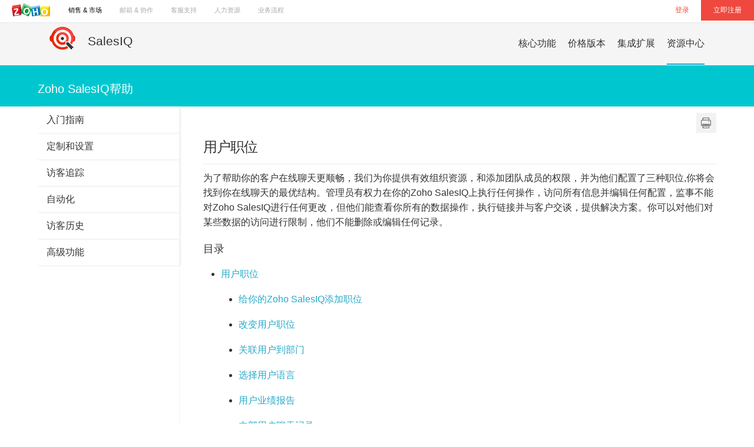

--- FILE ---
content_type: text/html
request_url: https://www.zoho.com.cn/salesiq/help/settings-users.html
body_size: 7157
content:
<!doctype html>
<html><!-- InstanceBegin template="/Templates/salesiq-header-footer.dwt" codeOutsideHTMLIsLocked="false" -->
<head>
<meta charset="utf-8">
<meta http-equiv="X-UA-Compatible" content="IE=edge,chrome=1">
<meta content="target-densitydpi=device-dpi" name="viewport">
<meta name="viewport" content="width=device-width,initial-scale=1,maximum-scale=1">
<!-- InstanceBeginEditable name="doctitle" -->
<meta name="keywords" content="">
<meta name="description" content="">
<title>Zoho SalesIQ帮助 | Zoho</title>
<link href="../css/zohocustom.css" rel="stylesheet" type="text/css">
<!-- InstanceEndEditable -->
<link rel="shortcut icon" href="https://www.zoho.com.cn/favicon.ico">
<link href="../../css/product-home-new.css" rel="stylesheet" type="text/css">
<!-- InstanceBeginEditable name="head" -->
	<link href="../css/helpcommon.css" rel="stylesheet" type="text/css">
<!-- InstanceEndEditable -->
</head>

<body>
<!--头部导航开始-->
<div class="header" id="head"> <a class="logo" href="https://www.zoho.com.cn/"> ZOHO</a>
  <div class="signing"> <a href="../signup.html" class="signup">立即注册</a> <a href="../login.html" class="signin">登录</a> </div>
  <span class="menu-icon">Menu</span>
  <div class="mask-holder hide">
    <div class="mobile-menu">
      <div class="mobile-menu-wrap">
        <ul>
          <li>销售 &amp; 市场</li>
          <li class="bundle-container-mobile "><a class="product" href="https://www.zoho.com.cn/crmplus/"><span class="bundle-app-icon1"></span>CRM Plus</a> </li>
          <li> <a href="https://www.zoho.com.cn/crm/"><span class="app-icon1"></span>CRM</a> </li>
          <li> <a href="https://www.zoho.com.cn/campaigns/"><span class="app-icon2"></span>Campaigns</a> </li>
          <li> <a href="https://www.zoho.com.cn/salesiq/"><span class="app-icon6"></span>SalesIQ</a> </li>
          <li><a href="https://www.zoho.com.cn/forms/"><span class="app-icon26"></span>Forms</a></li>
          <li> <a href="https://www.zoho.com.cn/survey/"><span class="app-icon4"></span>Survey</a> </li>
          <li><a href="https://www.zoho.com.cn/motivator/"><span class="app-icon30"></span>Motivator</a></li>
          <!--<li><a href="https://www.zoho.com.cn/sites/"><span class="app-icon3"></span>Sites</a></li>-->
        </ul>
        <ul>
          <li>邮箱 &amp; 协作</li>
          <li class="bundle-container-mobile email-collab"><a class="product" href="https://www.zoho.com.cn/workplace/"><span class="bundle-app-icon2"></span>Workplace</a> </li>
          <li> <a href="https://www.zoho.com.cn/mail/"><span class="app-icon10"></span>Mail</a> </li>
          <li> <a href="https://www.zoho.com.cn/docs/"><span class="app-icon9a"></span>Docs</a> </li>
			<li><a href="https://www.zoho.com.cn/writer/"><span class="app-icon40"></span>Writer</a></li>
          <li> <a href="https://www.zoho.com.cn/projects/"><span class="app-icon12"></span>Projects</a> </li>
          <li><a href="https://www.zoho.com.cn/connect/"><span class="app-icon13"></span>Connect</a></li>
          <li> <a href="https://www.zoho.com.cn/cliq/"><span class="app-icon9"></span>Cliq</a> </li>
           <li> <a href="https://www.zoho.com.cn/notebook/"><span class="app-icon35"></span>Notebook</a> </li>
			<li><a href="https://www.zoho.com.cn/wiki/"><span class="app-icon38"></span>Wiki</a></li>
			<li><a href="https://www.zoho.com.cn/showtime/"><span class="app-icon29"></span>ShowTime</a></li>
			<li><a href="https://www.zoho.com.cn/sprints/"><span class="app-icon41"></span>Sprints</a></li>
        </ul>
        <ul>
          <li>客服支持</li>
          <li> <a href="https://www.zoho.com.cn/desk/"><span class="app-icon7"></span>Desk</a> </li>
        </ul>
        <ul>
          <li>人力资源</li>
          <li> <a href="https://www.zoho.com.cn/people/"><span class="app-icon16"></span>People</a> </li>
          <li> <a href="https://www.zoho.com.cn/recruit/"><span class="app-icon17"></span>Recruit</a> </li>
        </ul>
        <ul>
          <li>业务流程</li>
          <li> <a href="https://www.zoho.com.cn/creator/"><span class="app-icon19"></span>Creator</a> </li>
          <li> <a href="https://www.zoho.com.cn/reports/"><span class="app-icon20"></span>Reports</a> </li>
        </ul>
        <p class="mobile-apps-link"> <a href="https://www.zoho.com.cn/mobile-apps.html">手机App</a> </p>
      </div>
    </div>
  </div>
  <ul class="menu">
    <li class="sales-marketing selected"> <a href="javascript:;">销售 &amp; 市场</a>
      <div class="catagory-dropdown">
        <div class="catagory-inner">
          <div class="featured-app bundle-container app-box"><a class="product" href="https://www.zoho.com.cn/crmplus/"><small class="bundle-text">套件</small><span class="bundle-app-icon1"></span>CRM Plus<em>客户、营销及服务一体化管理平台</em></a> </div>
          <div class="app-box"> <a class="product" href="https://www.zoho.com.cn/crm/"><span class="app-icon1"></span>CRM <em> 客户关系管理软件</em></a> </div>
          <div class="app-box"> <a class="product" href="https://www.zoho.com.cn/campaigns/"><span class="app-icon2"></span>Campaigns <em>邮件营销平台</em></a> </div>
          <div class="app-box"> <a class="product" href="https://www.zoho.com.cn/salesiq/"><span class="app-icon6"></span>SalesIQ <em>网站在线客服软件</em></a> </div>
          <div class="app-box no-border"><a class="product" href="https://www.zoho.com.cn/forms/"><span class="app-icon26"></span>Forms<em>表单工具</em></a> </div>
          <div class="app-box"> <a class="product" href="https://www.zoho.com.cn/survey/"><span class="app-icon4"></span>Survey <em>问卷调查工具</em></a> </div>
          <div class="app-box"><a class="product" href="https://www.zoho.com.cn/motivator/"><span class="app-icon30"></span>Motivator<em>销售激励管理工具</em></a> </div>
          <!--<div class="app-box"><a class="product" href="https://www.zoho.com.cn/sites/"><span class="app-icon3"></span>Sites<em>建站工具</em></a> </div>--> 
        </div>
      </div>
    </li>
    <li class="email-collab"> <a href="javascript:;">邮箱 &amp; 协作</a>
      <div class="catagory-dropdown">
        <div class="catagory-inner">
          <div class="featured-app bundle-container app-box"><a class="product" href="https://www.zoho.com.cn/workplace/"><small class="bundle-text">套件</small><span class="bundle-app-icon2"></span>Workplace<em>云办公平台</em></a> </div>
          <div class="app-box"> <a class="product" href="https://www.zoho.com.cn/mail/"><span class="app-icon10"></span>Mail <em>企业及个人邮箱</em></a> </div>
          <div class="app-box"> <a class="product" href="https://www.zoho.com.cn/docs/"><span class="app-icon9a"></span>Docs <em> 云端Office/文档管理系统</em></a> </div>
          <div class="app-box"> <a class="product" href="https://www.zoho.com.cn/projects/"><span class="app-icon12"></span>Projects <em> 项目管理软件</em></a> </div>
          <div class="app-box"><a class="product" href="https://www.zoho.com.cn/connect/"><span class="app-icon13"></span>Connect<em> 企业协作平台</em></a> </div>
          <div class="app-box"> <a class="product" href="https://www.zoho.com.cn/cliq/"><span class="app-icon31"></span>Cliq <em> 即时通讯工具</em></a> </div>
          <div class="app-box"> <a class="product" href="https://www.zoho.com.cn/notebook/"><span class="app-icon35"></span>Notebook <em>笔记软件</em> </a> </div>
          <div class="app-box no-border"><a class="product" href="https://www.zoho.com.cn/wiki/"><span class="app-icon38"></span>Wiki<em>团队知识管理</em></a> </div>
          <div class="app-box no-border"><a class="product" href="https://www.zoho.com.cn/showtime/"><span class="app-icon29"></span>ShowTime<em>远程演示工具</em></a> </div>
			<div class="app-box no-border"><a class="product" href="https://www.zoho.com.cn/sprints/"><span class="app-icon41"></span>Sprints<em>敏捷项目管理工具</em></a> </div>
			<div class="app-box no-border"><a class="product" href="https://www.zoho.com.cn/writer/"><span class="app-icon40"></span>Writer<em>在线word文档编辑器</em></a> </div>
        </div>
      </div>
    </li>
    <li class="help-desk"> <a href="javascript:;">客服支持</a>
      <div class="catagory-dropdown">
        <div class="catagory-inner">
          <div class="featured-app app-box"> <a class="product" href="https://www.zoho.com.cn/desk/"><span class="app-icon7"></span>Desk <em>客服管理软件 </em></a> </div>
        </div>
      </div>
    </li>
    <li class="hr"> <a href="javascript:;">人力资源</a>
      <div class="catagory-dropdown">
        <div class="catagory-inner">
          <div class="featured-app app-box"> <a class="product" href="https://www.zoho.com.cn/people/"><span class="app-icon17"></span>People<em> 人力资源管理软件</em></a> </div>
          <div class="app-box"> <a class="product" href="https://www.zoho.com.cn/recruit/"><span class="app-icon16"></span>Recruit <em>招聘管理系统</em></a> </div>
        </div>
      </div>
    </li>
    <li class="business-proc"> <a href="javascript:;">业务流程</a>
      <div class="catagory-dropdown">
        <div class="catagory-inner">
          <div class="featured-app app-box"> <a class="product" href="https://www.zoho.com.cn/creator/"><span class="app-icon19"></span>Creator <em> 个性化应用开发平台</em></a> </div>
          <div class="app-box"> <a class="product" href="https://www.zoho.com.cn/reports/"><span class="app-icon20"></span>Reports <em> 数据分析报表工具 </em></a> </div>
        </div>
      </div>
    </li>
  </ul>
  <div class="dropdown-mask" style="height: 322.4px;"></div>
</div>
<!--头部导航结束--> 

<!-- 产品导航开始 --><!-- InstanceBeginEditable name="product-header" -->
<div class="product-header bgf5">
<!-- InstanceEndEditable -->
	
	<div class="cont-wrap">
<div class="product-header-inner"> <a class="product-logo salesiq-logo" href="https://www.zoho.com.cn/salesiq/">SalesIQ</a> <span class="sub-menu-icon">Menu</span>
  <ul class="product-menu scale hide">
    <!-- InstanceBeginEditable name="product-nav" -->
    <li class="leaf"> <a href="../features.html">核心功能</a> </li>
    <li class="leaf"> <a href="../pricing.html" >价格版本</a ></li>
    <li class="leaf"> <a href="../integration.html">集成扩展</a> </li>
    <li class="leaf"> <a href="../help/user-guide.html" class="active1" >资源中心</a>
    <!-- InstanceEndEditable -->
    <li class="featured-apps-part">
      <div class="more-featured-apps">
        <h4>最受欢迎的产品</h4>
        <div class="featured-pro"> <a class="more-crm" href="https://www.zoho.com.cn/crm/"><span></span>CRM</a> <a class="more-mail" href="https://www.zoho.com.cn/mail/"> <span></span>Mail</a> <a class="more-creator" href="https://www.zoho.com.cn/creator/"><span></span>Creator</a> <a class="more-projects" href="https://www.zoho.com.cn/projects/"><span></span>projects</a> </div>
        <div class="more-links"> <a href="https://www.zoho.com.cn/" class="moreapps">更多产品</a> </div>
      </div>
    </li>
  </ul>
</div>
</div>
</div>
<div class="product-header-top slide"> </div>
<!--产品导航结束--> 
<!--内容开始--> 
<!-- InstanceBeginEditable name="content" -->
<div class="main-container-wrapper">
  <div class="main-container blog">
    
    <div class="row nomargin">
      <section>
        <h1 class="page-header">Zoho SalesIQ帮助</h1>
        <div class="region region-content">
          <section id="block-system-main" class="block block-system clearfix">
            <section class="top-panel">
              <div class="content-wrap">
                <div id="mini-panel-crm_help_banner">
                  <h2>Zoho SalesIQ帮助</h2>
                  <div class="panel-separator"></div>
                </div>
              </div>
            </section>
            <section class="main-content">
              <div class="content-wrap">
                <div class="menu-panel"><span class="mobile-hmenu-icon"></span>
                  <ul class="zoho-parent-wrapper">
                    <li class="zoho-parent-innerwrapper"><a href="/salesiq/help/getting-started-with-live-chat.html">入门指南</a></li>
                    <li class="zoho-parent-innerwrapper"><a href="/salesiq/help/customizing-your-live-chat-support-operation.html">定制和设置</a></li>
                    <li class="zoho-parent-innerwrapper"><a href="/salesiq/help/tracking.html">访客追踪</a></li>
                    <li class="zoho-parent-innerwrapper"><a href="/salesiq/help/automation.html">自动化</a></li>
                    <li class="zoho-parent-innerwrapper"><a href="/salesiq/help/visitor-history-module.html">访客历史</a></li>
                    <li class="zoho-parent-innerwrapper"><a href="/salesiq/help/advanced-live-chat-configurations.html">高级功能</a></li>
                  </ul>
                </div>
                <div class="content-panel">
                  <p><span class="print-page"></span></p>
                  <script language="JavaScript"><!--//--><![CDATA[// ><!--

if (window.print) {
document.write('<form> '
+ '<input type=button class=print-help name=print value="" title="Print this page" alt="Print this page"'
+ 'onClick="javascript:window.print()"> ');
}

//--><!]]></script>
                  <div class="panel-separator"></div>
                  <div class="panel-pane pane-entity-field pane-node-body body-help-pages">
                    <div class="pane-content">
                      <div class="field-body">
                        <div id="contentcontainer">
                          <div class="IP s2">
                            <h1>用户职位</h1>
                            <p>为了帮助你的客户在线聊天更顺畅，我们为你提供有效组织资源，和添加团队成员的权限，并为他们配置了三种职位,你将会找到你在线聊天的最优结构。管理员有权力在你的Zoho SalesIQ上执行任何操作，访问所有信息并编辑任何配置，监事不能对Zoho SalesIQ进行任何更改，但他们能查看你所有的数据操作，执行链接并与客户交谈，提供解决方案。你可以对他们对某些数据的访问进行限制，他们不能删除或编辑任何记录。<br>
                            </p>
                            <div>
                              <div class="toc">
                                <h4 onclick="showhide('box','ud')">目录</h4>
                                <ul id="box">
                                  <li><a href="#roles">用户职位</a>
                                    <ul>
                                      <li><a href="#agents">给你的Zoho SalesIQ添加职位</a></li>
                                      <li><a href="#changerole">改变用户职位</a></li>
                                      <li><a href="#Toassociateanagentto">关联用户到部门</a></li>
                                      <li><a href="#choosingagentlangaaa">选择用户语言</a></li>
                                      <li><a href="#myperformanceaaa">用户业绩报告 </a></li>
                                      <li><a href="#internalagentaaa">内部用户聊天记录</a></li>
                                    </ul>
                                  </li>
                                </ul>
                              </div>
                              <h2>添加用户到您的Zoho SalesIQ</h2>
                              <p><a name="agents" id="agents"></a>从你创建Zoho SalesIQ开始,你的聊天室里就会配置一个管理和监管员。但虽然你已经很棒了，我们认为Zoho SalesIQ 对于小团队来说功能更加更强大，让大家都能热情参与并与顾客进行联系，成为系统中的一部分，行成一种氛围。这就是为什么我们让它更容易添加你的团队成员到你的Zoho Sales IQ，因此他们 开始能够与客户联系，并享受在线的快乐。<br>
                              </p>
                              <h3>去添加一个用户到您的Zoho SalesIQ:</h3>
                              <ol>
                                <li>访问设置 </li>
                                <li>在用户部分，点击右上角“添加”按钮添加其他用户。</li>
                                <li>现在你已经进入了用户添加界面，请继续在字段中输入用户的Zoho邮件地址。</li>
                                <li>然后选择你想要的这个特定用户的职位：管理员，监督员或联系人。</li>
                                <li>最后，你可以关联用户到你保存的部门，选择每个要关联的每个部门和用户。</li>
                                <li>点击保存按钮.</li>
                              </ol>
                              <p><img src="img/customizinglivechat/customizing59.png"></p>
                              <h2>改变用户职位</h2>
                              <p><a name="changerole" id="changerole"></a> 去改变用户职位:</p>
                              <ol>
                                <li>点击设置</li>
                                <li>在“用户”部分，移至你想编辑的用户处点击“铅笔图标”进行编辑。或从用户页面点击用户的名字并，点击右上角的编辑。</li>
                                <li>从列表中选择你需要的“职位”。</li>
                                <li>点击更新来保存你的更改。</li>
                              </ol>
                              <p><img src="img/advancedcustomization/advanced12.png"></p>
                              <h2>关联用户到部门</h2>
                              <p><a name="Toassociateanagentto" id="Toassociateanagentto"></a> 关联用户到部门:</p>
                              <ol>
                                <li>点击设置</li>
                                <li>在用户部分，点击一个用户的名字查看他/她的详细信息。</li>
                                <li>在右上点击编辑来查看和编辑用户的详细信息。</li>
                                <li>下拉到“我的部门”部分并从你的部门列表中选择关联到你当前的用户，如果你没找到你要找的部门，你可以在搜索框中进行搜索。</li>
                                <li>当你已经添加你想要的所有部门关联一个特别的用户。点击“更新记录你的设置。</li>
                              </ol>
                              <p><img src="img/advancedcustomization/advanced13.png"></p>
                              <h4>选择用户语言</h4>
                              <p><a name="choosingagentlangaaa" id="choosingagentlangaaa"></a> 你可以选择你自己的语言,Zoho SalesIQ支持十八种语言。</p>
                              <ul>
                                <li>法语</li>
                                <li>德语</li>
                                <li>土耳其语</li>
                                <li>俄语</li>
                                <li>日语</li>
                                <li>葡萄牙语</li>
                                <li>汉语</li>
                                <li>西班牙语</li>
                                <li>丹麦语</li>
                                <li>希腊语</li>
                                <li>匈牙利语</li>
                                <li>意大利语</li>
                                <li>荷兰语</li>
                                <li>波兰语</li>
                                <li>瑞典语</li>
                                <li>越南语</li>
                              </ul>
                              <p>去选择用户语言：</p>
                              <ol>
                                <li>点击我的简档</li>
                                <li>点击在右上的编辑按钮。</li>
                                <li>然后选择一种你想要的语言。</li>
                                <li>如果你选择选项框选取语言Zoho SalesIQ将会选取浏览器默认语言。</li>
                              </ol>
                              <p><img src="img/advancedcustomization/advanced14.png"></p>
                              <h2>用户业绩报告</h2>
                              <p><a name="myperformanceaaa" id="myperformanceaaa"></a> 用户业绩部分是一个强大的仪表板给你感觉一切发生的你的全部在线客户支持聊天操作。当你进入报告模块,通过点击左侧导航<strong>我的门户。</strong>你将自动输入<strong>业绩报告</strong>仪表板在主界面的下方. 仪表板将会默认仅显示当天的报告。但你不仅限于查看今天的报告,并且很容易改变你运行报告在任何范围。<img src="img/advancedcustomization/advanced15.png"></p>
                              <ol>
                                <li>点击设置.</li>
                                <li>在门户页面,下拉点击“业绩报告”进行查看。下拉滚动并点击“业绩报告”显示报告。</li>
                                <li>通过点击两个下拉菜单更改报告的输入数据,一个系统的的筛选,和报告选择其他时间段。 </li>
                                <li>报告将会自动加载。</li>
                              </ol>
                              <p>默认情况下用户执行报告显示用户当天在所有部门的活动，但是你能够控制导入源。或者通过指定一个特定的部门, 或者选择一个不同的时间例如昨天，本周，上周，本月或上月。</p>
                              <h2>内部用户聊天记录</h2>
                              <p><a name="internalagentaaa" id="internalagentaaa"></a>你能够查看你和用户之间的内部聊天记录。<img src="img/advancedcustomization/advanced27.png"></p>
                              <ol>
                                <li>点击我的门户。</li>
                                <li>点击“内部聊天记录”。</li>
                                <li>之后点击聊天查看你需要的记录,它将会显示在右侧。</li>
                              </ol>
                            </div>
                          </div>
                        </div>
                      </div>
                    </div>
                  </div>
                  <div class="panel-separator"></div>
                  <div class="panel-pane pane-zoho-help-pager help-navigator">
                    <div class="pane-content">
                      <div class="content-wrapper"></div>
                      <a href="/salesiq/help/customizing-your-live-chat-support-operation.html" class="next"></a></div>
                  </div>
                </div>
              </div>
            </section>
            <section class="bottom-panel">
              <div class="content-wrap">
                <h2 class="element-invisible">当前位置</h2>
                <div class="breadcrumb"><span class="inline odd first last">帮助</span></div>
                <div class="panel-separator"></div>
                <div id="back-top"><a href="#top">Top</a></div>
              </div>
            </section>
          </section>
        </div>
      </section>
    </div>
  </div>
</div>
<!-- InstanceEndEditable --> 

<!--内容结束--> 
<!-- 底部开始 -->
<div class="footer-links-wrap">
  <div class="common-links">
    <ul>
      <li> <a href="https://www.zoho.com.cn/">Zoho首页</a> </li>
      <li><a href="https://www.zoho.com.cn/aboutus.html">关于Zoho</a></li>
      <li><a href="https://www.zoho.com.cn/contactus.html">联系我们</a></li>
      <li> <a href="https://www.zoho.com.cn/security.html" rel="nofollow">安全保障</a> </li>
      <li> <a href="https://www.zoho.com.cn/ipr-complaints.html" rel="nofollow">知识产权申诉</a> </li>
      <li> <a href="https://www.zoho.com.cn/policy.html" rel="nofollow">反垃圾邮件政策</a> </li>
      <li> <a href="https://www.zoho.com.cn/terms.html" rel="nofollow">服务条款</a> </li>
      <li> <a href="https://www.zoho.com.cn/privacy.html" rel="nofollow">隐私政策</a> </li>
    </ul>
    <p> © 2018, Zoho Corporation.保留所有权利.</p>
    <p>北京市海淀区后屯路28号KPHZ国际技术转移中心三层 400-660-8680 京ICP备15015257号 京ICP证150718号 </p>
  </div>
</div>

<!-- 底部结束 --> 
<script src="../../js/new-prd-common.js" type="text/javascript"></script> 
<!-- InstanceBeginEditable name="JS" --> 
	<script src="../js/left-nav.js" type="text/javascript"></script>
	<!-- InstanceEndEditable --> 

<!--百度统计--> 
<script>
var _hmt = _hmt || [];
(function() {
  var hm = document.createElement("script");
  hm.src = "//hm.baidu.com/hm.js?d8145ef350792690dbbc2a2b0e6d7eb6";
  var s = document.getElementsByTagName("script")[0]; 
  s.parentNode.insertBefore(hm, s);
})();
</script> 

<!--zoho聊天软件--> 
<script type="text/javascript"> var $zoho=$zoho || {};$zoho.salesiq = $zoho.salesiq || {widgetcode:"accbb8eb52d309d13817ff494a2007e012d6973fc15ea32000268559d614b849", values:{},ready:function(){}};var d=document;s=d.createElement("script");s.type="text/javascript";s.id="zsiqscript";s.defer=true;s.src="https://salesiq.zoho.com.cn/widget";t=d.getElementsByTagName("script")[0];t.parentNode.insertBefore(s,t); </script>
</body>
<!-- InstanceEnd --></html>


--- FILE ---
content_type: text/css
request_url: https://www.zoho.com.cn/salesiq/css/zohocustom.css
body_size: 23486
content:



/************ RESET STYLES STRATS ************/
html, body, div, span, applet, object, iframe, h1, h2, h3, h4, h5, h6, p, blockquote, pre, a, abbr, acronym, address, big, cite, code, del, dfn, em, img, ins, kbd, q, s, samp, small, strike, strong, sub, sup, tt, var, b, u, i, center, dl, dt, dd, ol, ul, li, fieldset, form, label, legend, table, caption, tbody, tfoot, thead, tr, th, td, article, aside, canvas, details, embed, figure, figcaption, footer, header, hgroup, menu, nav, output, ruby, section, summary, time, mark, audio, video {
	margin: 0;
	padding: 0;
	border: 0;
}
article, aside, details, figcaption, figure, footer, header, hgroup, menu, nav, section {
	display: block;
}
ol, ul {
	list-style: none;
}
blockquote, q {
	quotes: none;
}
blockquote:before, blockquote:after, q:before, q:after {
	content: '';
	content: none;
}
table {
	border-collapse: collapse;
	border-spacing: 0;
}
a {
	text-decoration: none;
	outline: none;
	color: #03a9f5;
}
*, *:before, *:after {
	box-sizing: content-box;
}
input:focus, textarea:focus, keygen:focus, select:focus {
	box-shadow: none;
	outline: none;
}
img {
	max-width: 100%;
	height: auto;
}
h1{
	font-family: Microsoft YaHei, Arial, Helvetica, sans-serif;
	letter-spacing: 0px;
	line-height: 1.2;
	font-weight: inherit;
}
h2, h3, h4, h5, h6, .h1, .h2, .h3, .h4, .h5, .h6 {
	font-family: Microsoft YaHei, Arial, Helvetica, sans-serif;
	letter-spacing: 0px;
	line-height: 1.4;
	font-weight: inherit;
}
#block-system-main {
	line-height: 1.5;
	font-weight: inherit;
}
/*************** Drupal Menu Styles ***************/
ul.tabs.primary, ul.tabs--primary {
    position: fixed;
    z-index: 999;
    top: 66px;
    left: 0;
    background: #f4f4f4;
    width: 100%;
    border-bottom: 1px solid #ddd;
}
ul.tabs.primary li {
	display: inline-block;
	padding: 5px 20px;
	background: #fafafa;
	margin: 0;
	box-sizing: border-box;
	border-right: 1px solid #ddd;
}
#admin-menu .dropdown li.admin-menu-search {
	float: right;
	width: 280px;
	border-radius: 0;
	border: 1px solid #999;
}
#admin-menu .dropdown li.admin-menu-search input.admin-menu-search {
	width: 250px;
	margin: 2px;
	border-radius: 0;
	background: none;
}
.admin-menu-search label.control-label {
	display: none;
}
.pull-left {
	float: left;
}
/*************** Drupal Menu Styles ***************/

/*************** Drupal Login Styles ***************/
.not-logged-in.page-user .block-system {
	max-width: 440px;
	margin: 150px auto 0;
	padding: 20px;
	background: #fff;
	border: 1px solid #ddd;
	width: 90%;
	box-sizing: border-box;
}
#user-login .form-image {
	width: 100%;
	box-sizing: border-box;
	padding: 5px 20px;
	border: none;
	background: #ddd;
	color: #333;
	margin-bottom: 20px;
	transition: 0.5s ease;
	border-radius: 0;
	font-size: 16px;
}
#user-login .form-image:hover {
	color: #fff;
	background: #f60;
}
#user-login > div > h3 {
	color: #666;
}
.form-item {
	margin: 10px 0 0;
}
.form-item label {
	color: #333;
	font-family: Microsoft YaHei, Arial, Helvetica, sans-serif;
}
.form-item input.form-control {
	background: none;
	border-radius: 0;
	border: none;
	border-bottom: 2px solid rgba(0,0,0,0.5);
	box-sizing: border-box;
	padding: 0 10px;
	-webkit-appearance: none;
	-moz-appearance: none;
	box-shadow: none;
}
.form-item input::focus {
 background-color:transparent;
}
.form-actions .form-submit {
	width: 100%;
	box-sizing: border-box;
	padding: 5px 20px;
	border: none;
	background: #f60;
	color: #fff;
	margin-top: 20px;
	border-radius: 0;
	font-size: 16px;
}
/*************** Drupal Login Styles ***************/



/************ BOOTSTRAB CSS RESET STYLES STARTS ************/
.col-xs-1, .col-sm-1, .col-md-1, .col-lg-1, .col-xs-2, .col-sm-2, .col-md-2, .col-lg-2, .col-xs-3, .col-sm-3, .col-md-3, .col-lg-3, .col-xs-4, .col-sm-4, .col-md-4, .col-lg-4, .col-xs-5, .col-sm-5, .col-md-5, .col-lg-5, .col-xs-6, .col-sm-6, .col-md-6, .col-lg-6, .col-xs-7, .col-sm-7, .col-md-7, .col-lg-7, .col-xs-8, .col-sm-8, .col-md-8, .col-lg-8, .col-xs-9, .col-sm-9, .col-md-9, .col-lg-9, .col-xs-10, .col-sm-10, .col-md-10, .col-lg-10, .col-xs-11, .col-sm-11, .col-md-11, .col-lg-11, .col-xs-12, .col-sm-12, .col-md-12, .col-lg-12 {
	min-height: 1px;
	padding-left: 0;
	padding-right: 0;
	position: relative;
}
.row {
	margin-left: 0;
	margin-right: 0;
}
.table {
	margin: 0;
	padding: 0;
}
.container {
	width: 100%;
	margin: 0;
	padding-left: 0;
	padding-right: 0;
}
/************ BOOTSTRAB CSS RESET STYLES ENDS ************/
/************ RESET STYLES ENDS ************/


/************ GENERAL STYLES STARTS ************/

body {
	font-family: Microsoft YaHei, Arial, Helvetica, sans-serif;
	color: #333;
	text-rendering: optimizeLegibility;
	-webkit-font-smoothing: antialiased;
	-moz-osx-font-smoothing: grayscale;
	margin: 0;
	padding: 0;
	font-weight: inherit;
	overflow-x: hidden;
	font-size: 16px;
}

/************ Chinese ************/
body.i18n-zh-hans{font-family: Microsoft YaHei, Arial, Helvetica, sans-serif;}


.just-html-wrap {
	position: relative;
	margin: 60px 0;
}
.element-invisible {
	display: none;
}
/************ GENERAL TYPOGRAPHY STARTS ************/
h1, h2, h3, h4, h5, h6 {
	margin: 0 0 10px 0px;
}
h1 {
	font-size: 40px;
}
h2 {
	font-size: 26px;
}
h3 {
	font-size: 22px;
}
h4 {
	font-size: 20px;
}
h5 {
	font-size: 18px;
}
h6 {
	font-size: 16px;
}
h1 span, h2 span, h3 span, h4 span, h5 span, h6 span {
	line-height: 1.5;
	display: block;
	letter-spacing: 0;
}
h1 span, h2 span {
	font-size: 0.5em;
}
h3 span, h4 span, h5 span {
	font-size: 0.6em;
}
h6 span {
	font-size: 0.75em;
}
/************ GENERAL TYPOGRAPHY ENDS ************/

	/************ BUTTON STYLES STARTS ************/
.sgnbtn input, .sgnbtn input[type="submit"], .get-started a, .button, a.signup-btn {
	position: relative;
	display: inline-block;
	font-size: 16px;
	line-height: 50px;
	padding: 0 60px;
	background: #f0483e;
	text-align: center;
	text-transform: uppercase;
	transition: all 0.5s ease 0s;
	margin: 0;
	color: #fff;
	border: none;
	border-bottom: none;
	cursor:pointer;
}
.sgnbtn input[type="submit"]:focus {
	border-bottom: none
}
.sgnbtn input:hover, .sgnbtn input[type="submit"]:hover, .get-started a:hover, .button:hover, a.signup-btn:hover {
	color: #fff;
}
.more-features a {
	border-bottom: 2px solid #03a9f5;
	color: #03a9f5;
	display: inline-block;
	font-size: 16px;
	font-family: Microsoft YaHei, Arial, Helvetica, sans-serif;
	line-height: 24px;
	margin: 0 auto;
	padding: 0 0 5px;
	text-align: center;
	text-transform: uppercase;
	transition: all 0.5s ease 0s;
}
.banner-content a.mobile-btn {
	display: none;
	background: #f0483e;
	color: #fff;
	padding: 5px 30px;
	line-height: 30px;
	margin-top: 20px;
}
.bot-banner .get-started a {
	position: relative;
	display: inline-block;
	background: transparent;
	border: 1px solid rgba(255, 255, 255, 0.5);
	color: #fff;
	font-size: 16px;
	line-height: 30px;
	margin: 25px 0 0;
	padding: 10px 60px;
	text-align: center;
	text-transform: uppercase;
	transition: all 0.5s ease 0s;
}
.bot-banner .get-started a:hover {
	border: 1px solid rgba(255, 255, 255, 1);
}
.logo, .apple-store, .google-play, .facebook, .twitter, .linkedin, .menu-icon, .sub-menu-icon, .footer-zohologo a, .windows-store, .play-icon, .openquote {
	background-image: url('https://www.zoho.com/images/product-common-sprite.png');
	background-repeat: no-repeat;
	text-indent: -999em;
	display: inline-block;
}
.product .upcoming, .app-box a span, .menu .store-icons span {
	background-image: url('https://www.zoho.com/images/product-icon-sprite.png');
	background-repeat: no-repeat;
	text-indent: -999em;
	display: inline-block;
}
.learn-more {
	padding-top: 40px;
}
.learn-more a {
	background: #fff;
	border: 1px solid #ddd;
	color: #666;
	font-size: 14px;
	padding: 8px 20px;
	text-transform: uppercase;
}
/************ BUTTON STYLES ENDS ************/
.content-wrap, .bottom-quick-links .container {
	position: relative;
	width: 90%;
	max-width: 1280px;
	margin: 0 auto;
	padding: 0;
}
.main {
	position: relative;
}

/************ GENERAL STYLES ENDS ************/
@media only screen and (min-width : 1200px) {
body {
	font-size: 16px;
}
}

@media only screen and (min-width : 992px) and (max-width: 1199px) {
.content-wrap {
	width: 95%;
}
h1 {
	font-size: 32px;
}
h2 {
	font-size: 28px;
}
h3 {
	font-size: 24px;
}
h4 {
	font-size: 20px;
}
h5 {
	font-size: 18px;
}
h6 {
	font-size: 16px;
}
}

@media only screen and (min-width : 768px) and (max-width: 991px) {
.content-wrap {
	width: 95%;
}
h1 {
	font-size: 30px;
}
h2 {
	font-size: 26px;
}
h3 {
	font-size: 22px;
}
h4 {
	font-size: 18px;
}
h5 {
	font-size: 16px;
}
h6 {
	font-size: 14px;
}
}

@media only screen and (max-width : 767px) {
body {
	font-size: 14px;
}
.content-wrap {
	width: 90%;
}
h1 {
	font-size: 24px;
}
h2 {
	font-size: 22px;
}
h3 {
	font-size: 20px;
}
h4 {
	font-size: 18px;
}
h5 {
	font-size: 16px;
}
h6 {
	font-size: 14px;
}
}
.logo, .apple-store, .google-play, .facebook, .twitter, .linkedin, .menu-icon, .sub-menu-icon, .footer-zohologo a, .windows-store {
	background-image: url('https://www.zoho.com/images/product-common-sprite.png');
	background-repeat: no-repeat;
	text-indent: -999em;
	display: inline-block
}
.app-box a span, .menu .store-icons a {
	background-image: url('https://www.zoho.com/images/product-icon-sprite.png');
	background-repeat: no-repeat;
	text-indent: -999em;
	display: inline-block
}
/* HEADER PART STARTS */
.main-container-wrapper .product-header-top .content-wrap {
	max-width: 100%;
	width: 100%
}
.main-container-wrapper #mini-panel-product_menu .menu-icon-help-header {
	padding: 13px 0 6px; float:left
}
.main-container-wrapper #mini-panel-product_menu .menu-icon-help-header + .product-nav-links li {
	margin-left: 40px
}
.main-container-wrapper #mini-panel-product_menu .menu-icon-help-header + .product-nav-links li a {
	color: #333;
	padding: 20px 0
}
.main-container-wrapper .ptmenu #mini-panel-product_menu .menu-icon-help-header + .product-nav-links li a {
	color: #fff;
}
.product-nav-links .menu li a.active, .main-container-wrapper #mini-panel-product_menu .menu-icon-help-header + .product-nav-links li a.active, .main-container-wrapper .product-header-top #mini-panel-product_menu .menu-icon-help-header + .product-nav-links li a.active {
	box-shadow: 0 -2px 0 #03a9f5 inset
}
.main-container-wrapper #mini-panel-product_menu .content-wrap {
	padding: 0
}
.main-container-wrapper #mini-panel-product_menu {
	position: relative;
	top: 0;
	background: #f5f5f5
}
.product-header-top {
	left: 0;
}
.product-header-top .menu-icon-help-header .product-title, .menu-icon-help-header .product-title {
	display: inline-block;
	margin-left: 10px;
	vertical-align: top;
}
.product-header-top .menu-icon-help-header > a {
	display: inline-block;
	margin: 13px 0 0 10px
}
.menu-icon-help-header > a {
	display: inline-block;
}
.menu-icon-help-header > a img {
	width: 44px;
	height: auto
}
.product-header-top .menu-icon-help-header .product-title a, .menu-icon-help-header .product-title a {
	float: left;
	font-size: 21px;
	color: #333;
	font-family: Microsoft YaHei, Arial, Helvetica, sans-serif;
	line-height: 20px;
	padding: 16px 0 12px;
}
.menu-icon-help-header .product-title a {
	padding: 13px 0 9px
}
#mini-panel-product_menu .content-wrap {
	width: 90%;
	max-width: 1280px
}
#mini-panel-product_menu + .product-header-top .content-wrap {
	width: 100%;
	max-width: inherit
}
#mini-panel-product_menu .content-wrap {
	overflow: hidden;
	border-bottom: 1px solid rgba(255,255,255,0.2);
	padding: 5px 0
}
#mini-panel-product_menu {
	display: inline-block;
	width: 100%;
	position: absolute;
	top: 0px;
	left: 0;
	z-index: 9
}
.product-nav-links {
	float: right
}
#mini-panel-product_menu .menu-icon-help-header .product-title a, #mini-panel-product_menu .menu-icon-help-header + .product-nav-links li a {
	color: #333
}
.ptmenu #mini-panel-product_menu .menu-icon-help-header .product-title a, .ptmenu #mini-panel-product_menu .menu-icon-help-header + .product-nav-links li a {
	color: #fff
}
#mini-panel-product_menu .menu-icon-help-header + .product-nav-links li:last-child a {
	padding-right: 0
}
.product-nav-links .menu li a {
	font-size: 16px;
	text-transform: none;
	line-height: 30px;
	padding: 10px 25px
}

/*#header .block.block-panels-mini.clearfix{height:70px; overflow:hidden}*/
.main-container-wrapper .main #mini-panel-product_menu {
	background: transparent;
	position: absolute;
}
.main #mini-panel-product_menu .menu-icon-help-header .product-title a {
	color: #fff;
}
.header {
	background: none repeat scroll 0 0 #ffffff;
	width: 100%;
	border-bottom: 1px solid #e8e8e8;
	height: 35px
}
.logo {
	background-position: left top;
	float: left;
	height: 23px;
	margin: 6px 0 0 10px;
	text-indent: -999em;
	width: 66px
}
.menu {
	float: left;
	min-width: 120px;
	padding: 0px 0px 0 15px;
	display: block
}
.menu-icon, .mobile-menu, .msign, .sub-menu-icon, .mobile-banner {
	display: none
}
.menu li {
	float: left
}
.menu li a {
	color: #aaa;
	display: block;
	font-size: 11px;
	line-height: 15px;
	padding: 10px 15px;
	text-transform: uppercase;
	transition: all 0.25s ease 0s;
	-webkit-transition: all 0.25s ease 0s
}
.header:hover .menu li a {
	color: #666
}
.header:hover .menu .selected a {
	color: #000
}
.mobile-menu li {
	font-size: 14px;
	font-family: Microsoft YaHei, Arial, Helvetica, sans-serif;
	text-transform: uppercase;
	color: #444;
	padding-bottom: 15px
}
.mobile-menu li a {
	font-size: 12px;
	color: #666;
	margin: 0;
	padding: 0 0 0 30px;
	position: relative;
	line-height: 18px
}
.menu ul li a {
	margin: 0;
	padding: 0 0 0 30px;
	position: relative;
	line-height: 18px
}
.mobile-menu li span, .menu ul li span {
	background-image: url(https://www.zoho.com/images/apps-sprite.png);
	width: 20px;
	height: 20px;
	position: absolute;
	left: 0;
	top: 0
}
.menu ul {
	position: absolute;
	top: 60px;
	visibility: hidden;
	opacity: 0;
	z-index: 99999;
	width: 150px;
	background: #fff;
	border: 1px solid #e8e8e8;
	-webkit-box-shadow: 0 1px 3px rgba(0,0,0,0.05);
	box-shadow: 0 1px 3px rgba(0,0,0,0.05);
	margin-left: 10px;
	padding: 10px 25px 10px 25px;
	transition: 0.25s ease 0s;
	-moz-transition: 0.25s ease 0s;
	-ms-transition: 0.25s ease 0s;
	-o-transition: 0.25s ease 0s;
	-webkit-transition: 0.25s ease 0s
}
.menu ul li {
	border-top: 1px solid #EEEEEE;
	padding: 10px 0;
	text-align: left;
	width: 100%
}
.catagory-dropdown .mobileapps {
	background: none repeat scroll 0 0 #F7F7F7;
	border: medium none;
	margin: 0 -25px -10px;
	padding: 10px 25px;
	width: 100%
}
.catagory-dropdown .mobileapps a {
	color: #666;
	font-size: 12px;
	line-height: 17px;
	padding: 2px 0 0;
	text-transform: uppercase
}
.catagory-dropdown .mobileapps a span {
	display: none
}
.menu ul li:first-child {
	border: none
}
.menu .selected >a {
	color: #000000;
	cursor: pointer
}
.signing {
	float: right
}
.signing .signin, .signing .signup {
	background: none repeat scroll 0 0 #fff;
	border: medium none;
	color: #333;
	display: inline-block;
	float: left;
	font-size: 12px;
	font-family: Microsoft YaHei, Arial, Helvetica, sans-serif;
	line-height: 30px;
	padding: 0 20px;
	text-align: center;
	text-transform: uppercase;
	opacity: 1;
	visibility: visible
}
.signing .signup {
	background: none repeat scroll 0 0 #f0483e;
	border: 1px solid #f0483e;
	color: #fff;
	line-height: 33px;
	float: right
}
.signing .user-det {
	color: #444;
	font-size: 11px;
	min-width: 400px;
	position: absolute;
	right: 0;
	text-align: right;
	top: -16px
}
.menu .menu-signup a:hover {
	color: #fff
}
.signing .signin {
	color: #f0483e;
	padding-top: 3px;
}
.header .signing .signin {
	display: block;
	transition: 0.5s ease
}
.login-on .signin {
	display: inline-block
}
.disabled-z-signup{
	opacity:0.3;	
}

/* HEADER PARTS ENDS  */

/* CSS FOR SMART HEADER STARTS */

/* MORE ZOHO PRODUCTS IN DROPDOWN CSS STARTS*/

.user-icon, .mobile-menu-icon, .product-nav-links .menu li.featured-apps-part {
	display: none;
}
.main-container-wrapper #mini-panel-product_menu .menu-icon-help-header + .product-nav-links li.featured-apps-part, .product-nav-links .menu li.featured-apps-part {
	padding: 40px 0;
	display: none;
	background: #fff;
}
.main-container-wrapper #mini-panel-product_menu .menu-icon-help-header + .product-nav-links li .more-featured-apps, .product-nav-links .menu li .more-featured-apps {
	border: none;
}
.main-container-wrapper #mini-panel-product_menu .menu-icon-help-header + .product-nav-links li .more-featured-apps h4, .product-nav-links .menu li .more-featured-apps h4 {
	color: #999;
	font-size: 12px;
	font-family: Microsoft YaHei, Arial, Helvetica, sans-serif;
	letter-spacing: 0;
	margin-bottom: 30px;
	text-transform: uppercase;
}
.main-container-wrapper #mini-panel-product_menu .menu-icon-help-header + .product-nav-links li .moreapps, .product-nav-links .menu li .moreapps {
	color: #03a9f5 !important;
	font-size: 14px;
	text-decoration: underline;
	padding: 0 20px;
	display: inline-block;
}
.main-container-wrapper #mini-panel-product_menu .menu-icon-help-header + .product-nav-links li .featured-pro, .product-nav-links .menu li .featured-pro {
	display: block;
	clear: both;
	overflow: hidden;
}
.main-container-wrapper #mini-panel-product_menu .menu-icon-help-header + .product-nav-links li .featured-pro a, .product-nav-links .menu li .featured-pro a {
	border: medium none;
	float: left;
	padding: 0;
	width: 25%;
	font-size: 14px;
	text-align: center;
}
.main-container-wrapper #mini-panel-product_menu .menu-icon-help-header + .product-nav-links li .featured-pro a span, .product-nav-links .menu li .featured-pro a span {
	display: block;
	height: 32px;
	margin: 0 auto 5px;
	width: 30px;
	background-image: url('https://www.zoho.com/images/product-icon-sprite.png');
	background-repeat: no-repeat;
}
.main-container-wrapper #mini-panel-product_menu .menu-icon-help-header + .product-nav-links li .featured-pro a.crm span, .product-nav-links .menu li .featured-pro a.crm span {
	background-position: left top;
}
.main-container-wrapper #mini-panel-product_menu .menu-icon-help-header + .product-nav-links li .featured-pro a.mail span, .product-nav-links .menu li .featured-pro a.mail span {
	background-position: left -70px;
}
.main-container-wrapper #mini-panel-product_menu .menu-icon-help-header + .product-nav-links li .featured-pro a.books span, .product-nav-links .menu li .featured-pro a.books span {
	background-position: left -102px;
}
.main-container-wrapper #mini-panel-product_menu .menu-icon-help-header + .product-nav-links li .featured-pro a.creator span, .product-nav-links .menu li .featured-pro a.creator span {
	background-position: left -172px;
}

@media only screen and (-webkit-min-device-pixel-ratio: 1.5), only screen and (min--moz-device-pixel-ratio: 1.5), only screen and (min-resolution: 240dpi) {
.app-box a span, .menu .store-icons span, .product-menu li .featured-pro a span {
 background-image: url('https://www.zoho.com/images/product-icon-sprite@2x.png');
 background-size: 380px 270px;
}
}


/* MORE ZOHO PRODUCTS IN DROPDOWN CSS ENDS*/


/* SMART BANNER FOR MOBILE CSS */

#smartbanner {
	background: #18abf7;
	left: 0;
	bottom: -60px;
	text-align: center;
	width: 100%;
	height: 44px;
	font-family: Microsoft YaHei, Arial, Helvetica, sans-serif;
	z-index: 99999;
	-webkit-font-smoothing: antialiased;
	overflow: hidden;
	-webkit-text-size-adjust: none;
	position: fixed;
	opacity: 0.95;
}
#smartbanner, html.sb-animation {
	-webkit-transition: all .3s ease;
	transition: all .3s ease;
}
#smartbanner .sb-close {
	position: absolute;
	right: 5px;
	top: 50%;
	margin-top: -12px;
	display: block;
	width: 24px;
	height: 24px;
	font-family: Microsoft YaHei, Arial, Helvetica, sans-serif;
	font-size: 20px;
	line-height: 24px;
	text-align: center;
	color: #eee;
	text-decoration: none;
}
#smartbanner .applink {
	color: #fff;
	display: block;
	font-size: 16px;
	font-family: Microsoft YaHei, Arial, Helvetica, sans-serif;
	line-height: 46px;
}
/* SMART BANNER FOR MOBILE CSS ENDS */

/* CSS FOR SMART HEADER ENDS */

/* NEW DROPDOWN CSS PART START */

.catagory-dropdown, .dropdown-mask {
	background: none repeat scroll 0 0 #fff;
	border: none;
	border-top: 1px solid #e8e8e8;
	border-bottom: 1px solid #e8e8e8;
	left: 0;
	opacity: 0;
	visibility: hidden;
	position: absolute;
	top: 35px;
	width: 100%;
	z-index: -10;
	overflow: hidden;
}
.catagory-inner {
	max-width: 100%;
	width: auto;
	opacity: 0;
	visibility: hidden;
	top: 10px;
	position: relative;
	transition: all 0.5s ease 0s;
	-moz-transition: all 0.5s ease 0s;
	-ms-transition: all 0.5s ease 0s;
	-o-transition: all 0.5s ease 0s;
	-webkit-transition: all 0.5s ease 0s;
}
.catagory-dropdown.addMe {
	visibility: visible;
	opacity: 1;
	z-index: 1100;
	top: 35px;
}
.dropdown-mask.showmask {
	visibility: visible;
	opacity: 1;
	z-index: 1000;
	height: 300px;
	background: #fff;
}
.catagory-inner.showMe {
	top: 0px;
	visibility: visible;
	opacity: 1;
}
.menu .app-box {
	border-bottom: 1px solid #f2f2f2;
	border-right: 1px solid #f2f2f2;
	border-top: medium none;
	display: block;
	float: left;
	max-width: 190px;
	min-height: 160px;
	overflow: hidden;
	position: relative;
	text-align: center;
	width: 100%;
}
.menu .app-box.mdm-box{
	max-width: 250px;
}
.menu .product {
	color: #333;
	font-size: 14px;
	line-height: 18px;
	min-height: 110px;
	padding: 20px 20px 30px;
	position: relative;
	text-transform: none;
}
.menu .product em {
	display: block;
	font-style: normal;
	margin-top: 5px;
	font-size: 11px;
	line-height: 16px;
	min-height: 50px;
	text-transform: none;
	color: #666;
}
.app-box a span {
	display: block;
	height: 32px;
	margin: 0 auto 5px;
	position: relative;
	width: 32px;
}
.product .new {
	background: #fef07d none repeat scroll 0 0;
	color: #c46b0c;
	font-size: 10px;
	font-style: normal;
	height: 15px;
	left: 0;
	line-height: 15px;
	position: absolute;
	text-indent: 0;
	top: 0;
	width: 35px;
}
.product .upcoming {
	background-position: -321px -131px;
	width: 60px;
}
.product .beta {
	background-position: right -115px;
	width: 30px;
}
.featured-app .product span {
	height: 64px;
	width: 64px;
}
.app-icon1 {
	background-position: left -205px;
}
.app-icon2 {
	background-position: -34px top;
}
.app-icon3 {
	background-position: -104px top;
}
.app-icon4 {
	background-position: -70px top;
}
.app-icon5 {
	background-position: -36px -34px;
}
.app-icon6 {
	background-position: -140px top;
}
.app-icon7 {
	background-position: -265px -208px;
}
.app-icon8 {
	background-position: -141px -68px;
}
.app-icon9a {
	background-position: -37px -66px;
}
.app-icon10 {
	background-position: -72px -208px;
}
.app-icon11 {
	background-position: -176px -68px;
}
.app-icon12 {
	background-position: -72px -68px;
}
.app-icon13 {
	background-position: -109px -68px;
}
.app-icon14 {
	background-position: -134px -205px;
}
.app-icon15 {
	background-position: -35px -104px;
}
.app-icon15a {
	background-position: -68px -100px;
}
.app-icon16 {
	background-position: -38px -138px;
}
.app-icon17 {
	background-position: -330px -205px;
}
.app-icon18 {
	background-position: -175px top;
}
.app-icon19 {
	background-position: -195px -205px;
}
.app-icon20 {
	background-position: -38px -171px;
}
.app-icon21 {
	background-position: -213px -68px;
}
.app-icon22 {
	background-position: left -205px;
}
.app-icon23 {
	background-position: left -205px;
}
.app-icon24 {
	background-position: -210px top;
}
.app-icon25 {
	background-position: -71px -175px;
}
.app-icon26 {
	background-position: -242px top;
}
.app-icon27 {
	background-position: -100px -101px;
}
.app-icon27a {
	background-position: -64px -87px;
}
.app-icon28 {
	background-position: -135px -102px;
}
.app-icon29 {
	background-position: -242px -66px;
}
.app-icon30 {
	background-position: -270px 0;
}
.app-icon31 {
	background-position: -274px -66px;
}
.app-icon32 {
	background-position: -68px -32px;
}
.app-icon33 {
	background-position: -102px -175px;
}
.app-icon34 {
	background-position: -100px -32px;
}
.app-icon35 {
	background-position: -307px -65px;
}
.app-icon36 {
	background-position: -309px 5px;
}
.app-icon37 {
	background-position: -175px -102px;
}
.menu .featured-app {
	border-bottom: medium none;
	border-right: 1px solid #f2f2f2;
	float: left;
	max-width: 240px;
	min-height: 202px;
	padding: 60px 30px;
	text-align: center;
	transition: all 0.35s ease 0s;
	-moz-transition: all 0.35s ease 0s;
	-o-transition: all 0.35s ease 0s;
	-ms-transition: all 0.35s ease 0s;
	-webkit-transition: all 0.35s ease 0s;
}
.featured-app .product {
	font-size: 24px;
	line-height: 32px;
	padding: 0;
}
.featured-app .product em {
	color: #666;
	font-size: 14px;
	line-height: 22px;
	margin: 5px auto 10px;
	max-width: 204px;
	min-height: 5px;
}
.more-detail {
	padding: 10px 0 0;
	font-size: 12px;
	color: #999;
	font-family: Microsoft YaHei, Arial, Helvetica, sans-serif;
	display: none;
}
.menu .more-detail a {
	display: inline;
	padding: 0 5px;
}
.menu .more-detail a:last-child {
	color: #e5675f;
}
.store-icons {
	color: #999;
	display: inline;
	font-size: 12px;
	font-family: Microsoft YaHei, Arial, Helvetica, sans-serif;
	opacity: 0.15;
}
.menu .store-icons span {
	height: 18px;
	margin: 0 3px;
	padding: 0;
	width: 18px;
	cursor: default;
}
.menu .store-icons {
	display: none;
}
.menu .no-border {
	border-bottom: 1px solid #f2f2f2;
}
.header:hover .menu li a {
	color: #333;
}
.finance .catagory-inner, .business-proc .catagory-inner {
	max-width: 100%;
}
.store-icons .apple-icon {
	background-position: -294px -175px;
}
.store-icons .gplay-icon {
	background-position: -325px -174px;
}
.store-icons .window-icon {
	background-position: -355px -175px;
}
.menu .sales-marketing:hover {
	box-shadow: 0 -2px 0 #03a9f5 inset;
	-webkit-box-shadow: 0 -2px 0 #03a9f5 inset;
}
.menu .email-collab:hover {
	box-shadow: 0 -2px 0 #03a9f5 inset;
	-webkit-box-shadow: 0 -2px 0 #03a9f5 inset;
}
.menu .help-desk:hover {
	box-shadow: 0 -2px 0 #03a9f5 inset;
	-webkit-box-shadow: 0 -2px 0 #03a9f5 inset;
}
.menu .business-proc:hover {
	box-shadow: 0 -2px 0 #03a9f5 inset;
	-webkit-box-shadow: 0 -2px 0 #03a9f5 inset;
}
.menu .finance:hover {
	box-shadow: 0 -2px 0 #03a9f5 inset;
	-webkit-box-shadow: 0 -2px 0 #03a9f5 inset;
}
.menu .hr:hover {
	box-shadow: 0 -2px 0 #03a9f5 inset;
	-webkit-box-shadow: 0 -2px 0 #03a9f5 inset;
}
.menu .sales-marketing, .menu .email-collab, .menu .help-desk, .menu .business-proc, .menu .finance, .menu .hr {
	transition: all 0.25s ease 0s;
	-moz-transition: all 0.25s ease 0s;
	-ms-transition: all 0.25s ease 0s;
	-o-transition: all 0.25s ease 0s;
	-webkit-transition: all 0.25s ease 0s;
}
.product-hover {
	bottom: 20px;
	left: 0;
	margin: 0;
	position: absolute;
	width: 100%;
	transition: all 0.35s ease 0s;
	-moz-transition: all 0.35s ease 0s;
	-ms-transition: all 0.35s ease 0s;
	-o-transition: all 0.35s ease 0s;
	-webkit-transition: all 0.35s ease 0s;
}
.product-hover .more-detail {
	padding: 5px 0 10px;
}
.app-box:hover {
	border-bottom: 1px solid #333;
}
.sales-marketing .app-box:hover {
	border-bottom: 1px solid #03a9f5;
}
.email-collab .app-box:hover {
	border-bottom: 1px solid #03a9f5;
}
.help-desk .app-box:hover {
	border-bottom: 1px solid #03a9f5;
}
.business-proc .app-box:hover {
	border-bottom: 1px solid #03a9f5;
}
.finance .app-box:hover {
	border-bottom: 1px solid #03a9f5;
}
.hr .app-box:hover {
	border-bottom: 1px solid #03a9f5;
}
.sales-marketing .featured-app:hover {
	border-bottom: 0px solid #03a9f5;
	box-shadow: 0 -3px 0 #03a9f5 inset;
	-webkit-box-shadow: 0 -3px 0 #03a9f5 inset;
}
.email-collab .featured-app:hover {
	border-bottom: 0px solid #03a9f5;
	box-shadow: 0 -3px 0 #03a9f5 inset;
	-webkit-box-shadow: 0 -3px 0 #03a9f5 inset;
}
.help-desk .featured-app:hover {
	border-bottom: 0px solid #03a9f5;
	box-shadow: 0 -3px 0 #03a9f5 inset;
	-webkit-box-shadow: 0 -3px 0 #03a9f5 inset;
}
.business-proc .featured-app:hover {
	border-bottom: 0px solid #03a9f5;
	box-shadow: 0 -3px 0 #03a9f5 inset;
	-webkit-box-shadow: 0 -3px 0 #03a9f5 inset;
}
.finance .featured-app:hover {
	border-bottom: 0px solid #03a9f5;
	box-shadow: 0 -3px 0 #03a9f5 inset;
	-webkit-box-shadow: 0 -3px 0 #03a9f5 inset;
}
.hr .featured-app:hover {
	border-bottom: 0px solid #03a9f5;
	box-shadow: 0 -3px 0 #03a9f5 inset;
	-webkit-box-shadow: 0 -3px 0 #03a9f5 inset;
}
.featured-app:hover {
	border-bottom: 0px solid #333;
	box-shadow: 0 -3px 0 #333 inset;
	-moz-box-shadow: 0 -3px 0 #333 inset;
	-ms-box-shadow: 0 -3px 0 #333 inset;
	-o-box-shadow: 0 -3px 0 #333 inset;
	-webkit-box-shadow: 0 -3px 0 #333 inset;
}
/* NEW DROPDOWN CSS PART START ENDS */

/*  TOP PRODUCT HEADER PARTS STARTS */
.product-header-top {
	background: #fff;
	max-width: 100%;
	position: relative;
	transition: 0.25s ease 0s;
	-moz-transition: 0.25s ease 0s;
	-ms-transition: 0.25s ease 0s;
	-o-transition: 0.25s ease 0s;
	-webkit-transition: 0.25s ease 0s;
	margin: 0 auto;
	overflow: hidden;
	z-index: 100;
	-webkit-box-shadow: 0 1px 3px rgba(0, 0, 0, 0.05);
	box-shadow: 0 1px 3px rgba(0, 0, 0, 0.05);
	border-bottom: 1px solid rgba(0, 0, 0, 0.1);
	border-bottom: 1px solid #efefef\9;/* IE 8 and below */
}
.product-header-top {
	position: fixed;
	width: 100%;
	top: 0px
}
.slide {
	top: -75px
}
.product-header-top .product-header-inner {
	max-width: 100%;
	border: none;
	padding: 0 0 0 20px
}
.product-header-top .product-logo {
	background-image: url("https://www.zoho.com/images/product-common-sprite.png");
	background-position: left -377px;
	height: 52px;
	line-height: 54px;
	margin: 0;
	padding: 0 0 0 75px
}
.product-header-top .product-menu li a {
	padding: 15px 0 16px
}
.product-header-inner .signup {
	height: 27px;
	line-height: 27px;
	margin: 12px 12px 0 0;
	padding: 0 15px
}
.product-header-inner .signin, .product-header-top .signin {
	display: none
}
/* TOP PRODUCT HEADER PARTS ENDS */

/* PRODUCT HEADER PARTS STARTS */
.product-header {
	max-width: 100%;
	position: relative;
	transition: 0.25s ease 0s;
	-moz-transition: 0.25s ease 0s;
	-ms-transition: 0.25s ease 0s;
	-o-transition: 0.25s ease 0s;
	-webkit-transition: 0.25s ease 0s;
	margin: 0 auto;
	overflow: hidden
}
.product-header-inner {
	max-width: 1280px;
	margin: 0 auto;
	overflow: hidden
}
.product-logo {
	float: left;
	display: block;
	height: 50px;
	line-height: 50px;
	padding: 0 0 0 60px;
	color: #333;
	font-size: 21px;
	font-family: Microsoft YaHei, Arial, Helvetica, sans-serif;
	margin-top: 10px;
	background-position: left top
}
.product-menu {
	float: right
}
.product-menu li {
	float: left;
	margin-left: 40px
}
.product-menu li:first-child {
	margin-left: 0
}
.product-menu li a {
	color: #333;
	display: inline-block;
	font-size: 16px;
	padding: 25px 0
}
.product-header-inner {
	padding: 0 20px
}
/* PRODUCT HEADER PARTS ENDS */

/* Quick Links CSS */
.quick-links h4 span, .quick-links li, .ql-open {
	background-image: url('https://www.zoho.com/images/product-common-sprite.png');
	background-repeat: no-repeat;
	display: inline-block
}
.quick-links {
	background: none repeat scroll 0 0 #fff;
	border: 1px solid #eee;
	margin-top: -95px;
	position: fixed;
	right: -200px;
	top: 50%;
	width: 190px;
	z-index: 1010
}
.animateSmooth {
	transition: all 1s ease 0s;
	-webkit-transition: all 1s ease 0s;
	-moz-transition: all 1s ease 0s;
	-ms-transition: all 1s ease 0s;
	-o-transition: all 1s ease 0s
}
.quick-links h4 {
	border-bottom: 1px solid #f5f5f5;
	color: #333;
	cursor: pointer;
	font-size: 11px;
	font-family: Microsoft YaHei, Arial, Helvetica, sans-serif;
	padding: 7px 20px;
	text-transform: uppercase;
	margin: 0
}
.quick-links h4 span {
	background-position: -107px -282px;
	height: 16px;
	position: absolute;
	right: 15px;
	top: 6px;
	width: 8px;
	opacity: .1
}
.quick-links h4:hover span {
	opacity: .4
}
.quick-links ul {
	padding: 5px 15px
}
.quick-links li {
	background-position: -100px -301px;
	border-top: 1px dotted #f0f0f0;
	display: block;
	font-size: 12px;
	padding: 5px 0 5px 20px;
	margin: 5px 0
}
.quick-links li:first-child {
	border: none;
	margin-top: 0
}
.quick-links a {
	color: #333
}
.ql-open {
	background-color: rgba(255, 255, 255, 1);
	background-position: -98px -277px;
	border: 1px solid #bbb;
	cursor: pointer;
	height: 16px;
	margin-top: -95px;
	opacity: 0.5;
	padding: 6px 8px;
	position: fixed;
	right: -50px;
	top: 50%;
	transition: all 1s ease 1s;
	width: 8px;
	z-index: 1000
}
.quick-links .selected {
	color: #03a9f5;
	opacity: 0.5
}
/* End of Quick Links CSS */

/* FOOTER PARTS STARTS */

/* COMMON FOOTER PART */
.common-footer {
	margin: 0 auto;
	padding: 40px 0 45px;
	text-align: center
}
.common-footer p {
	color: #333;
	font-size: 12px;
	line-height: 18px;
	margin: 5px auto;
	text-shadow: 1px 1px 1px rgba(255, 255, 255, 0.8)
}
.common-footer ul {
	margin: 15px auto;
	overflow: hidden;
}
.common-footer li:first-child {
	border-left: medium none
}
.common-footer li {
	border-left: 1px solid #ccc;
	display: inline-block;
	line-height: 0;
	overflow: hidden;
	padding: 0 15px;
	text-align: center
}
.common-footer li a {
	color: #333333;
	font-size: 12px;
	line-height: 14px
}
.zoho-links {
	color: rgba(200,200,200,0.05);
	margin: 12px 0;
	font-size: 14px
}
.zoho-links a {
	font-size: 12px;
	color: #333;
	display: inline-block;
	padding: 0 8px;
	text-transform: uppercase;
	text-shadow: 1px 1px 1px rgba(255, 255, 255, 0.8)
}
.social-icons {
	margin: 15px auto 0;
	overflow: hidden;
	text-align: center;
	width: 140px
}
footer .social-icons a {
	text-align: center;
	width: 24px;
	height: 24px;
	display: block;
	margin: 0 10px;
	float: left;
	text-indent: -9999px;
	opacity: 0.8;
	background-image: url('https://www.zoho.com/images/product-common-sprite.png');
	background-repeat: no-repeat;
}
.footer-zohologo {
	margin: 0 0 20px;
}
.footer-zohologo a {
	margin: 15px 0 0;
	width: 52px;
	height: 18px;
	background-position: left -283px
}
footer .facebook {
	background-position: -1px -200px
}
footer .twitter {
	background-position: -44px -200px
}
footer .linkedin {
	background-position: -87px -200px;
	border: none
}
.footer-links {
	border-bottom: 1px solid #e2e2e2;
	margin: 0 auto 5px;
	max-width: 680px;
	overflow: hidden;
	padding: 50px 100px 40px
}
.footer-links ul {
	float: left;
	overflow: hidden;
	padding-left: 130px
}
.footer-links ul:first-child {
	padding-left: 0
}
.footer-links li {
	color: #333;
	font-size: 14px;
	font-family: Microsoft YaHei, Arial, Helvetica, sans-serif;
	line-height: 14px;
	padding: 5px 0;
	text-align: left
}
.footer-links li:first-child {
	padding: 0 0 12px;
	text-transform: uppercase
}
.footer-links li a {
	color: #666;
	font-size: 13px;
	line-height: 16px
}
/* footer one-liner */
footer .one-liner {
	margin: 0 auto;
	max-width: 800px;
	padding: 40px 0px
}
footer .one-liner ul {
	float: none;
	padding: 0
}
footer .one-liner li {
	display: inline-block;
	padding: 0 15px
}
footer .one-liner li:first-child {
	text-transform: none
}
footer .one-liner li a {
	font-size: 14px;
	color: #333
}
/* End of footer one-liner */

h1 em {
	display: none!important
}
/* Logout page heading css */
.main.logout-page {
	background: none repeat scroll 0 0 #fff;
	max-width: 980px
}
.logout-heading-part {
	overflow: hidden;
	padding: 40px 0 0
}
.logout-page h1 {
	display: block;
	font-size: 18px;
	line-height: 24px;
	overflow: hidden;
	padding: 0;
	text-align: center
}
.logout-cont-wrap {
	background: #fff;
	margin: 30px auto 0;
	max-width: 100%;
	overflow: auto
}
.logout-cont {
	max-width: 980px;
	margin: 0 auto
}
.logout-page h1 a {
	color: #03a9f5;
	text-decoration: underline
}
.logout-heading-part .product-logo {
	background-position: -320px -150px;
	display: block;
	float: none;
	font-size: 28px;
	margin: 0 auto 10px;
	max-width: 60px;
	padding-left: 72px
}
.form-side {
	float: left;
	padding: 50px 0
}
.event-side {
	float: left;
	height: 200px;
	margin: 50px 0 50px 30px;
	width: 210px
}
/* End of logout page css */

/* Signin Signup Page CSS */
.signin-part {
	background: #FFFFFF;
	margin: 0 auto 70px;
	max-height: 350px;
	overflow: auto;
	padding: 30px 30px 70px;
	width: 450px;
	overflow: hidden;
	border-top-width: 5px;
	border-top-style: solid;
	box-shadow: 0 2px 5px 0 rgba(0, 0, 0, 0.1);
	-webkit-box-shadow: 0 2px 5px 0 rgba(0,0,0,.1)
}
.signin-part .signup-link {
	border-top: 1px solid #dddddd;
	clear: both;
	overflow: auto;
	padding-top: 15px;
	position: relative;
	text-align: center;
	top: -15px
}
.signup-link a {
	color: #f0483e;
	display: block;
	text-decoration: underline
}
.signup-part {
	background: none repeat scroll 0 0 #ffffff;
	border-top: 5px solid #ea785d;
	box-shadow: 0 2px 5px 0 rgba(0, 0, 0, 0.1);
	margin: 30px auto 70px;
	overflow: auto;
	padding: 40px;
	width: 690px
}
.signup-head {
	color: #333;
	font-size: 30px;
	letter-spacing: -0.5px;
	line-height: 30px;
	min-height: 60px;
	padding: 50px 0 0;
	text-align: center
}
.signup-head span {
	display: block;
	font-size: 14px
}
.signin-iframe {
	width: 430px;
	height: 350px;
	margin: 0;
	float: left
}
/* End of Signin Signup Page CSS */
.two-col .image-part img, .one-col > div img {
	-webkit-box-shadow: 0 0 2px 0 rgba(0, 0, 0,.1);
	box-shadow: 0 0 2px 0 rgba(0, 0, 0, 0.1)
}
.one-col > div img {
	margin-top: 10px
}
.main .two-col .no-shadow {
	-webkit-box-shadow: 0 0 0;
	box-shadow: 0 0 0
}
.no-bg {
	background: none
}
.one-col.ptop {
	padding-top: 30px
}
.image-part .no-shadow, .one-col .no-shadow {
	-webkit-box-shadow: 0 0 0;
	box-shadow: 0 0 0
}
.one-col .mobile-store {
	max-width: 250px
}
.apple-store, .google-play, .windows-store {
	background-position: left -105px;
	display: inline-block;
	height: 40px;
	margin-top: 20px;
	text-indent: -999em;
	width: 135px;
	margin-right: 5px
}
.apple-store {
	background-position: left -60px
}
.google-play {
	background-position: left -105px
}
.windows-store {
	background-position: left -335px
}
.lmore {
	color: #333;
	display: inline-block;
	max-width: 100px;
	text-decoration: underline
}
/*Other Header/Footer replacement css*/
.region.region-footer ul.menu {
	float: none;
	clear: both;
	margin: 0 auto
}
.region.region-footer ul.menu li {
	float: none
}
.region.region-footer .menu li a {
	color: #777;
	font-size: 12px;
	text-transform: inherit;
	padding: 10px 5px;
	line-height: 16px
}
.region.region-footer .menu li a:hover {
	text-decoration: underline
}
#block-panels-mini-footer-menu-2 {
	border-top: 1px solid #ddd
}
#block-panels-mini-bug-tracker-help-footer {
	padding-bottom: 30px
}
#single-quick-links {
	padding: 30px 0
}
#single-quick-links .menu li {
	display: inline-block;
	padding: 0 15px;
}
#single-quick-links .menu li a {
	font-size: 14px
}
.product-header-top .menu {
	float: right
}
.product-header-top .menu li {
	float: left;
	margin-left: 40px
}
.product-header-top .menu li:first-child {
	margin-left: 0px
}
.product-header-top .menu li a {
	color: #333;
	font-size: 16px;
	padding: 15px 0 16px;
	text-transform: inherit;
	line-height: 20px
}


.product-header-top .menu li a:hover {
	background: none!important
}
.footer-wrapper .menu li a:hover {
	background: none!important
}
.fl {
	float: left
}
.fr {
	float: right
}
.tal {
	text-align: left
}
.tac {
	text-align: center
}
.tar {
	text-align: right
}
.pa {
	position: absolute
}
.pr {
	position: relative
}
.m0auto {
	margin: 0 auto
}
.pT10 {
	padding-top: 10px
}
.pT20 {
	padding-top: 20px
}
.pT30 {
	padding-top: 30px
}
.pT40 {
	padding-top: 40px
}
.pT50 {
	padding-top: 50px
}
.mT10 {
	margin-top: 10px
}
.mT20 {
	margin-top: 20px
}
.mT30 {
	margin-top: 30px
}
.mT40 {
	margin-top: 40px
}
.mT50 {
	margin-top: 50px
}
.pB10 {
	padding-bottom: 10px
}
.pB20 {
	padding-bottom: 20px
}
.pB30 {
	padding-bottom: 30px
}
.pB40 {
	padding-bottom: 40px
}
.pB50 {
	padding-bottom: 50px
}
.mB10 {
	margin-bottom: 10px
}
.mB20 {
	margin-bottom: 20px
}
.mB30 {
	margin-bottom: 30px
}
.mB40 {
	margin-bottom: 40px
}
.mB50 {
	margin-bottom: 50px
}
.p0 {
	padding: 0!important
}
.m0 {
	margin: 0!important
}
a:focus {
	outline: none!important;
	color: inherit
}
.zohofeatin {
	border-top: 1px solid #f5f5f5;
	margin: 0 auto;
	max-width: 980px;
	padding: 60px 0;
	text-align: center
}
.zohofeatin h2 {
	font-size: 27px;
	margin: 0 0 40px 0
}
#footer-banner-image img {
	opacity: 0.5
}
#footer-banner-image .content {
	background: #000
}
#footer-banner-image h2 {
	font-size: 30px;
	letter-spacing:0
}
.footer-zohologo a {
	width: 52px;
	height: 18px;
	background-position: left -283px
}
.banner-content .learn-more a {
	border: 1px solid #ddd!important;
	background: #fff!important;
	color: #666!important
}
#producthelpheadertext p {
	font-size: 28px
}
.main .sub-feature {
	margin: 40px auto 10px;
	max-width: 980px;
	overflow: auto;
	padding: 0;
	width: 100%
}
.three-sec div, .two-sec div {
	border-left: 1px dotted #DDDDDD;
	float: left;
	padding: 0 3%;
	width: 33%
}
.two-sec div {
	width: 50%
}
.sub-feature div:first-child {
	border: none
}
.sub-feature {
	padding: 30px 0
}
.main .sub-feature img {
	box-shadow: 0 0 0;
	float: none;
	margin: 7px 0 0 7px;
	opacity: 0.5;
	padding: 0
}
.sub-feature h4 {
	color: #333;
	font-size: 16px;
	font-weight: 600;
	padding-bottom: 10px;
	text-align: left;
	text-transform: uppercase
}
.sub-feature p {
	text-align: left
}
.node-type-product #header-image-wrapper {
	padding-top: 50px!important
}
.node-type-product #header-image-wrapper img {
	max-width: 100%;
	width: 100%
}
.header-menu-2 ul.menu li a {
	text-transform: none
}
.header-menu-2 ul.menu li a:hover {
	background-color: inherit!important
}
.all-features li a:hover {
	background: none!important
}
.tr-info {
	max-width: 600px;
	margin: 0 auto 50px!important;
	text-align: center
}
.clients li span{background-image:url("https://www.zoho.com/salesiq/images/salesiq-sprite.png");background-position:left center;background-repeat:no-repeat;color:#333;display:block;height:50px;text-indent:-9999em;width:88px;margin:0 auto}
.clients .client1{background-position:left bottom}
.clients .client2{background-position:-88px bottom}
.clients .client3{background-position:-209px bottom;width:90px}
.clients .client4{background-position:-379px bottom;width:90px}
.clients .client5{background-position:-535px bottom;width:111px}
img {
	max-width: 100%
}
.clients li {
	float: left;
	margin: 0 2.5%;
	text-align: center;
	width: 13%
}
.clients ul {
	margin-top: 10px;
	overflow: hidden;
	position: relative;
	list-style-type: none
}
.clients {
	float: left;
	margin: 7px 0 0;
	overflow: hidden;
	width: 75%
}
.trusted {
	float: left;
	position: relative;
	width: 23%
}
.trusted h5 {
	background: none repeat scroll 0 0 #ffef8b;
	color: #333;
	font-size: 14px;
	font-weight: 600;
	height: 27px;
	line-height: 19px;
	margin: 0 0 10px 0;
	padding: 5px 5px 5px 12px;
	text-transform: uppercase;
	width: 102px
}
.trusted h5::after {
	border-color: transparent transparent transparent #ffef8b;
	border-style: solid;
	border-width: 13px 0 13px 14px;
	content: "";
	height: 0;
	left: 102px;
	position: absolute;
	top: 1px;
	width: 0
}
.trusted p {
	color: #333;
	font-size: 14px;
	line-height: 21px
}
.client-part {
	margin: 0 auto;
	max-width: 1100px;
	overflow: hidden;
	padding: 30px 5%;
	position: relative
}
.client-area {
	background: none repeat scroll 0 0 #f7f7f7;
	width: 100%
}
.video-area {
	margin: 0 auto;
	max-width: 1100px;
	padding: 60px 0;
	position: relative
}
.trust-zoho-crm {
	font-size: 27px;
	line-height: 37px;
	text-align: center;
	margin-bottom: 30px
}
.video-container {
	background: none repeat scroll 0 0 #fff;
	margin: 20px auto 0;
	overflow: hidden;
	max-width: 800px
}
.videos li {
	position: relative;
	list-style-type: none
}
.fullvideo-show {
	text-align: center
}
.popup-close {
	cursor: pointer;
	height: 0px;
	position: absolute;
	right: 1px;
	top: 1px;
	width: 1px
}
.page-header {
	display: none!important
}
.footer-links ul li:first-child {
	text-transform: uppercase;
	padding: 0 0 12px;
	font-size: 14px
}
.footer-links li {
	color: #222222;
	font-size: 14px;
	font-weight: 600;
	line-height: 14px;
	padding: 5px 0;
	text-align: left;
	list-style-type: none
}
.footer-links li a {
	color: #666;
	font-size: 13px;
	line-height: 16px
}
.footer-links ul {
	float: left;
	overflow: hidden;
	padding-left: 130px
}
.footer-links ul:first-child {
	padding-left: 0
}
.footer-links {
	border-bottom: 1px solid #e2e2e2;
	margin: 0 auto 5px;
	max-width: 880px;
	overflow: hidden;
	padding: 50px 100px 40px
}
.faq-part li *, .faq-part li *:before, .faq-part li *:after {
	box-sizing: inherit!important
}
.faq-part li h3 {
	color: #03a9f5!important
}
span.rate {
	color: #333333!important;
	font-size: 45px!important;
	font-weight: 400!important;
	line-height: 50px!important;
	padding: 20px 0 5px!important;
	display: block!important
}
span.rate span {
	color: #555555!important;
	display: inline-block!important;
	font-size: 18px!important;
	font-weight: 400!important;
	line-height: 32px!important
}
p.list {
	color: #555555!important;
	font-size: 14px!important;
	line-height: 22px!important;
	padding: 10px!important
}
.field-name-field-top-banner-text h1 {
	font-size: 37px!important;
	line-height: 50px!important
}
.view-row {
	min-height: 330px
}
.view-row *, .view-row *:before, .view-row *:after {
	box-sizing: inherit
}
.testimonial-wrapper {
	background: #03a9f5
}
.nodeedit a {
	background: #D7EBE0;
	padding: 2px 5px;
	border: 1px solid #eee
}
.nodedelete a {
	background: #F1DCDC;
	padding: 2px 5px;
	border: 1px solid #eee
}
div.testimonial-part {
	margin: 50px auto;
	max-width: 1000px;
	overflow: visible
}
.testimonials-wrap {
	float: left;
	width: 33%
}
.field-name-field-left-customer-testimonial, .field-name-field-middle-testimonial-block, .field-name-field-right-testimonial-block {
	width: 33%;
	float: left;
	padding: 1%
}
.node-customer-wins {
	background: #F9F9FB
}
.node-customer-wins .content {
	max-width: 1000px;
	width: 100%;
	margin: 0 auto;
	clear: both
}
.testimonials .content {
	margin: 15px 0 0 0
}
.testimonials-part2 {
	text-align: center
}
.field-name-field-customer-name-tes {
	color: #03a9f5;
	font-size: 14px
}
.field-name-field-job-desc {
	font-size: 12px
}
.testimonial_header {
	color: #333;
	font-size: 30px;
	font-weight: 300;
	line-height: 40px;
	margin: 0 auto 60px;
	padding-top: 40px;
	text-align: center
}
.testimonials .field-collection-view {
	background: none repeat scroll 0 0 #FFFFFF;
	-webkit-box-shadow: 0 0 3px rgba(0, 0, 0, 0.1);
	box-shadow: 0 0 3px rgba(0, 0, 0, 0.1);
	margin: 0 1% 60px;
	overflow: visible;
	padding: 30px;
	float: left;
	position: relative
}
.testimonials img, .testimonials .default {
	border: 1px solid #E3E3E3;
	border-radius: 100%;
	display: block;
	height: 60px;
	width: 60px
}
.testimonials img {
	position: absolute;
	top: -31px;
	left: 0;
	right: 0;
	margin: auto
}
.testimonials > img {
	margin-bottom: 20px
}
.testimonials .default {
	background: url("https://www.zoho.com/images/customer-face.png") no-repeat left top
}
.testimonials p {
	clear: both;
	color: #565656;
	display: inline-block;
	font-size: 14px;
	font-weight: 400;
	line-height: 25px;
	margin: 0 auto;
	padding: 0;
	position: relative;
	text-align: center
}
.testimonials span:first-child {
	font-size: 14px;
	display: block;
	padding-top: 15px;
	color: #03a9f5
}
.testimonials span:first-child + span {
	font-size: 12px;
	line-height: 16px;
	padding-top: 5px;
	display: block
}
.testimonials > div {
	float: left;
	margin-right: -50px;
	margin-bottom: 20px;
	width: 100%
}
.features-block p a {
	text-decoration: underline;
	color: #03a9f5
}
.siqtest {
	margin-top: 10px;
	font-style: italic;
	line-height: 25px;
	color: #565656
}
.print_html {
	display: none!important
}
.testimonials-wrapper {
	max-width: 1000px;
	margin: 70px auto 0;
	clear: both
}
.testimonials-wrapper:before, .testimonials-wrapper:after {
	display: table;
	line-height: 0;
	content: ""
}
.testimonials-wrapper:after {
	clear: both
}
.node-user-testimonial- {
	background: #f9f9f9
}
.testimonials > span.tes-name {
	font-size: 14px;
	text-align: center;
	display: block;
	padding-top: 15px;
	color: #03a9f5
}
.testimonials > span.tes-jobdesc {
	font-size: 12px;
	line-height: 16px;
	padding-top: 5px;
	text-align: center;
	display: block
}
div.testimonial-part:after {
	clear: both;
	content: " ";
	display: block;
	overflow: hidden
}
.feature-heading {
	padding: 0;
	text-align: center
}
.feature-heading h1 {
	color: #333;
	font-size: 30px;
	font-weight: 300;
	line-height: 40px;
	margin: 0 auto 30px;
	padding-top: 40px
}
#navbar {
	display: none
}
#staticpagetitle {
	margin: 40px auto 0;
	text-align: center;
	font-size: 2em
}
.node-type-product .mobile-apps-part ul li .app-image {
	width: auto
}
.node-type-product .product-benefit-testimonial .more-features a {
	border: none;
	border-bottom: 2px solid #555;
	font-size: 20px;
	padding: 0
}
#single-quick-links .menu.nav {
	text-align: center
}
#single-quick-links .menu.nav li {
	display: inline-block;
	padding: 0 15px
}
#single-quick-links .menu.nav li a:hover {
	background: transparent
}
#helpMenuIconCont {
	width: 100%;
	position: relative;
	display: none
}
#help-menu {
	background: url(https://www.zoho.com/images/left-nav-sprite.png) no-repeat scroll left 7px rgba(0, 0, 0, 0);
	cursor: pointer;
	height: 22px;
	left: 0;
	position: absolute;
	text-indent: -999em;
	transition: all 0.7s ease 0s;
	width: 24px;
	z-index: 1000;
	transition: .7s ease;
	-moz-transition: .7s ease;
	-webkit-transition: .7s ease;
	-ms-transition: .7s ease;
	-o-transition: .7s ease;
	top: 10px
}
#help-menu.slide-in-menu {
	background-position: left -34px;
	left: 100px;
	top: 10px
}
.node-type-product-help .panel-region-sidebar-first.slide-in {
	border-right: 1px solid #f5f5f5;
	padding-right: 50px!important;
	left: 0px
}
.help-footer .menu >li a {
	padding: 0;
	display: inline-block;
	color: #777
}
.help-footer .menu {
	padding: 5px 0
}
.help-footer .menu >li {
	padding: 5px 0px
}
.help-footer .panel-region-sidebar-first.slide-in {
	border: none;
	padding: 0;
	left: auto
}
.help-footer .panel-region-sidebar-first {
	height: auto!important
}
.help-footer .backend-layout-left, .help-footer .backend-layout-middle, .help-footer .backend-layout-right {
	width: 33.3%!important;
	text-align: left
}
.help-footer .backend-layout-left h2.pane-title, .help-footer .backend-layout-middle h2.pane-title, .help-footer .backend-layout-right h2.pane-title {
	margin-top: 40px;
	font-size: 16px
}
.overflowHidden {
	overflow: hidden
}
.plHr {
	border: 15px solid #F4F4F4;
	padding: 15px 15px 0;
	margin-bottom: 30px
}
.plHr h2 {
	background: #F4F4F4;
	font-size: 19px;
	margin: -30px -15px 15px;
	padding: 10px;
	border: none
}
.plHr h2 a {
	text-decoration: none;
	border-bottom: 1px dotted #999
}
.plHr h2 a:hover {
	text-decoration: none
}
.panel-region-content.crm-help-content {
	border-left: 1px solid #eee
}
form#search-block-form {
	margin: 0;
	width: 280px
}
.contextual-links-region {
	position: static
}
.nav > li > a:hover, .nav > li > a:focus {
	background-color: transparent!important
}
.navbar-toggle {
	border-radius: 0
}
.pr {
	background: url("/sites/all/themes/zoho/images/print.png") no-repeat scroll 0 0 transparent;
	border: medium none;
	cursor: pointer;
	height: 24px;
	position: absolute;
	right: 0;
	top: 34px;
	width: 24px;
	z-index: 9
}
.pane-gcse-reference {
	float: right
}
#block-panels-mini-crm-help-header #mini-panel-crm_help_header {
	max-width: 1320px;
	padding: 0!important
}
.node-type-product-help .pane-crm-help-banner {
	padding: 2em 20px
}
.header-menu-2 ul.menu {
	margin-right: 20px
}

@media screen and (max-width: 1140px) {
.header .menu, .product-header-top, .header .hide {
	display: none;
}
.product-nav-links .menu, .menu-icon {
	display: block;
}
.mobile-menu {
	background: none repeat scroll 0 0 #F9F9F9;
	display: block;
	position: absolute;
	top: 35px;
	width: 100%;
	overflow-x: hidden;
	overflow-y: auto;
	z-index: 9999;
	border-bottom: 1px solid #e8e8e8;
	border-top: 1px solid #e8e8e8;
	-webkit-box-shadow: 0 1px 3px rgba(0,0,0,0.05);
	box-shadow: 0 1px 3px rgba(0,0,0,0.05)
}
.mobile-menu ul {
	float: left;
	min-height: 410px;
	width: 33%;
}
.mobile-menu li span {
	background-image: url("https://www.zoho.com/images/apps-sprite.png");
	height: 20px;
	left: 0;
	position: absolute;
	top: 0;
	width: 20px;
}
.app-icon1 {
	background-position: left top;
}
.app-icon2 {
	background-position: -21px top;
}
.app-icon3 {
	background-position: -42px top;
}
.app-icon4 {
	background-position: -63px top;
}
.app-icon5 {
	background-position: -84px top;
}
.app-icon6 {
	background-position: -105px top;
}
.app-icon7 {
	background-position: left -21px;
}
.app-icon8 {
	background-position: -21px -21px;
}
.app-icon9 {
	background-position: -42px -21px;
}
.app-icon9a {
	background-position: -64px -65px;
}
.app-icon10 {
	background-position: -63px -21px;
}
.app-icon11 {
	background-position: -84px -21px;
}
.app-icon12 {
	background-position: -105px -21px;
}
.app-icon13 {
	background-position: left -42px;
}
.app-icon14 {
	background-position: -21px -42px;
}
.app-icon15 {
	background-position: -42px -42px;
}
.app-icon15a {
	background-position: left -86px;
}
.app-icon16 {
	background-position: -63px -42px;
}
.app-icon17 {
	background-position: -84px -42px;
}
.app-icon18 {
	background-position: -105px -42px;
}
.app-icon19 {
	background-position: left -63px;
}
.app-icon20 {
	background-position: -21px -63px;
}
.app-icon21 {
	background-position: -42px -63px;
}
.app-icon24 {
	background-position: -21px -86px;
}
.app-icon26 {
	background-position: -85px -85px;
}
.app-icon28 {
	background-position: -105px -62px;
}
.app-icon29 {
	background-position: -105px -85px;
}
.app-icon30 {
	background-position: 0 -105px;
}
.app-icon31 {
	background-position: -21px -105px;
}
.app-icon32 {
	background-position: -44px -105px;
}
.app-icon33 {
	background-position: -64px -105px;
}
.app-icon34 {
	background-position: -86px -105px;
}
.app-icon35 {
	background-position: -105px -105px;
}
.app-icon36 {
	background-position: 0 -125px;
}
.app-icon37 {
	background-position: -22px -126px;
}
.mobile-menu-wrap {
	margin: 0 auto;
	overflow: auto;
	padding: 40px 0 0;
	max-width: 650px;
	position: relative;
	-webkit-overflow-scrolling: touch;
	-moz-overflow-scrolling: touch;
	-ms-overflow-scrolling: touch;
	-o-overflow-scrolling: touch;
}
.mobile-apps-link {
	bottom: 100px;
	margin-left: 0;
	position: absolute;
	text-align: center;
	width: 100%;
	z-index: 90;
}
.mobile-apps-link a {
	border-bottom: 1px dashed #bbb;
	color: #333;
	text-transform: uppercase;
}
.menu-icon {
	background-position: -72px 3px;
	cursor: pointer;
	height: 25px;
	left: 95px;
	position: absolute;
	text-indent: -999em;
	width: 20px;
}
}

@media screen and (max-width:1000px) {
body {
	min-width: 200px
}
.three-col > div {
	width: 94%;
	padding: 40px 0% 60px;
	float: left;
	text-align: left;
	margin-bottom: 35px;
	min-height: 100px;
	overflow: hidden
}
.three-col > div img {
	float: left;
	width: 50%
}
.cont-area {
	float: left;
	width: 44%;
	padding-left: 5%
}
.node-type-product-help .crm-help-content {
	border-left: none!important
}
.feedback-holder, .star {
	display: none
}
.help-footer .backend-layout-left, .help-footer .backend-layout-middle, .help-footer .backend-layout-right {
	float: left
}
.slprnt {
	display: none
}
}

@media screen and (max-width:900px) {
body {
	min-width: 200px
}
.whitebg .cont-part {
	float: none
}
.main .two-col > div {
	float: none;
	width: 96%;
	padding: 0 2% 30px 2%;
	text-align: left
}
.main .two-col > div p {
	margin: 0 auto 15px;
	max-width: 800px;
	padding: 0%
}
.features-part .sub-feature p {
	padding: 0
}
.main .two-col .align-middle {
	padding-top: 0
}
.learn-more-links h3 {
	background: none;
	padding: 0;
	text-align: center;
	width: 100%
}
.product-header-top {
	display: none
}
.main .one-col, .main .two-col, .main .three-col, .main .two-split-col {
	padding: 40px 6%
}
.main .two-split-col > div >div {
	width: 92%;
	text-align: center;
	padding: 60px 4% 40px;
	border-top: 1px solid #e5e5e5
}
.main .two-split-col > div >div:first-child {
	padding-top: 0;
	border-top: none
}
.node-type-product-help .zoho-parent-wrapper .zoho-parent-innerwrapper {
	font-size: 13px
}
}

@media screen and (max-width:800px) {
body {
	min-width: 200px
}
.three-col > div {
	width: 94%;
	padding: 40px 0% 60px;
	float: left;
	text-align: center;
	margin-bottom: 40px;
	min-height: 100px;
	overflow: hidden
}
.three-col > div img {
	float: none
}
.cont-area {
	float: none;
	width: 100%;
	padding-left: 0%
}
#help-menu.slide-in-menu {
	left: 190px
}
.related {
	margin-bottom: 25px;
	overflow: hidden;
	max-width: 450px;
	margin: 0 auto 40px;
	text-align: left
}
}

@media screen and (max-width:768px) {
#producthelpheadertext p {
	font-size: 22px;
	margin: 0
}
#producthelpheadertext {
	display: block;
	float: none
}
.pane-search-form.pull-right {
	margin-top: 20px;
	float: none!important;
	padding: 0
}
.footer-wrapper footer #block-panels-mini-footer-menu-2 .pane-menu-menu-footer-bottom-menu .pane-content{
	width:33.3%;
	float:left;
	}
.footer-wrapper footer #block-panels-mini-footer-menu-2 .pane-menu-menu-footer-bottom-menu .pane-content ul li a {
	font-size: 12px
}
.node-type-product-help .breadcrumb a, .node-type-product-help .breadcrumb span.last {
	font-size: 11px!important
}
.node-type-product-help .breadcrumb span.delimiter:after, .breadcrumb span.delimiter:after {
	font-size: 13px!important
}
.help-footer .backend-layout-left, .help-footer .backend-layout-middle, .help-footer .backend-layout-right {
	float: left;
	width: 50%!important
}
.main .sub-feature {
	float: none;
	margin: 30px 0 0;
	padding: 0 2% 10px !important;
	width: 96%
}
.three-sec div, .two-sec div {
	border: none;
	float: none;
	padding: 15px 0%;
	width: 100%;
	margin: 0 auto
}
.fe-icon {
	float: left;
	margin: 10px 30px 15px 0
}
.main .two-col > div {
	text-align: left
}
.main .two-col > div p {
	padding: 0;
	text-align: left
}
.testimonial-inner p {
	font-size: 24px;
	line-height: 36px;
	padding: 30px 5% 35px
}
.common-footer li {
	float: none;
	padding: 5px 15px
}
.node-type-product-help .crm-help-content .inside h1 {
	font-size: 2rem!important
}
.node-type-product-help .crm-help-content .inside h2, .node-type-features .view-zoho-features .field-subcategory-title {
	font-size: 1.8rem!important
}
.node-type-product-help .crm-help-content .inside p, .node-type-product-help .crm-help-content .inside ul li, .node-type-product-help .crm-help-content .inside ol li, .node-type-features .view-zoho-features .field-subcategory-description p {
	font-size: 14px!important
}
.pane-gcse-reference {
	margin-top: 20px
}
.node-type-product-help .pane-crm-help-banner {
	padding: 2em 0
}
}

@media screen and (max-width:725px) {
.mobile-menu-wrap {
	max-width: 480px
}
.mobile-menu ul {
	padding: 0 4%;
	width: 42%
}
.mobile-menu ul:first-child, .mobile-menu ul:first-child + ul {
	min-height: 200px
}
.mobile-apps-link {
	bottom: 0;
	clear: both;
	margin-left: 0;
	overflow: auto;
	padding: 10px 0 50px;
	position: relative;
	text-align: center;
	width: 100%;
	z-index: 90;
	display: block
}
.mobile-apps-link a {
	border: 1px solid #999;
	color: #333;
	display: block;
	font-size: 13px;
	font-family: Microsoft YaHei, Arial, Helvetica, sans-serif;
	margin: 0 auto;
	max-width: 86px;
	padding: 12px 40px;
	text-transform: uppercase
}
}

@media screen and (max-width:650px) {
.product-menu.scale {
	display: none
}
.hide {
	display: none
}
.mobile-apps-link {
	bottom: 0;
	clear: both;
	margin-left: 0;
	padding: 10px 0;
	position: relative;
	text-align: left
}
.product-header-inner {
	padding: 10px 0 !important
}
.product-logo {
	margin-top: 0;
	margin-left: 20px
}
.sub-menu-icon {
	background-position: -95px -1px;
	cursor: pointer;
	display: block;
	height: 27px;
	position: absolute;
	right: 25px;
	text-indent: -999em;
	top: 20px;
	width: 20px
}
.product-menu {
	background: #fff;
	left: 0;
	margin: 0;
	position: relative;
	top: 10px!important;
	width: 100%;
	z-index: 130
}
.product-menu li {
	display: block;
	margin: 0;
	width: 100%;
	text-align: center
}
.product-menu li a {
	border-bottom: 1px solid #ddd;
	display: block;
	font-size: 12px;
	font-family: Microsoft YaHei, Arial, Helvetica, sans-serif;
	padding: 15px 0;
	text-transform: uppercase
}
.product-menu li:hover a {
	background: #fff
}
.msign {
	background: none repeat scroll 0 0 #FFFFFF;
	display: block;
	margin: 0;
	padding: 8px 0;
	position: absolute;
	text-transform: uppercase;
	width: 100%;
	text-align: center
}
.msign a {
	color: #666;
	font-size: 13px;
	margin: 0 10px;
	text-transform: uppercase
}
.msign a:first-child {
	color: #F0483E
}
.mask-holder {
	background: none repeat scroll 0 0 rgba(0, 0, 0, 0.3);
	height: 100%;
	position: fixed;
	top: 35px;
	transition: all 0.7s ease-out 0s;
	-moz-transition: all 0.7s ease-out 0s;
	-ms-transition: all 0.7s ease-out 0s;
	-o-transition: all 0.7s ease-out 0s;
	-webkit-transition: all 0.7s ease-out 0s;
	width: 100%;
	z-index: 999
}
.mobile-menu {
	height: 100%;
	left: -80%;
	overflow-x: hidden;
	overflow-y: auto;
	position: fixed;
	transition: all 0.5s ease-out 0s;
	-moz-transition: all 0.5s ease-out 0s;
	-ms-transition: all 0.5s ease-out 0s;
	-o-transition: all 0.5s ease-out 0s;
	-webkit-transition: all 0.5s ease-out 0s;
	width: 80%
}
.mobile-menu li a {
	display: block
}
.mobile-menu-wrap {
	padding: 20px 0 30px
}
.mobile-menu ul, .mobile-menu ul:first-child, .mobile-menu ul:first-child + ul, .mobile-menu ul:nth-child(2n) {
	border-bottom: 1px dashed #e2e2e2;
	margin: 0 auto;
	min-height: 50px;
	padding: 30px 15%;
	width: 100%;
	box-sizing: border-box
}
.mobile-apps-link {
	padding: 20px 0 26px
}
.mobile-apps-link a {
	font-size: 13px;
	padding: 8px 30px
}
.two-col > div h2 {
	margin-bottom: 5px
}
.fe-icon {
	border: medium none;
	float: none;
	margin: 0 0 5px -10px;
	border-radius: 0
}
.sub-feature h4 {
	font-size: 15px
}
.one-col p, .main .two-col > div p {
	padding: 0;
	font-size: 13px !important;
	line-height: 21px !important
}
.footer-wrapper footer #block-panels-mini-footer-menu-2 .pane-menu-menu-footer-bottom-menu .pane-content ul li a {
	margin: 5px 0
}
}

@media screen and (max-width:480px) {
.help-footer .backend-layout-left, .help-footer .backend-layout-middle, .help-footer .backend-layout-right {
	float: none;
	width: 100%!important
}
}

@media screen and (max-width:380px) {
#help-menu.slide-in-menu {
	left: 200px
}
}

@media screen and (max-width:350px) {
.signing .signin, .signing .signup {
	border: none;
	padding: 4px 0;
	margin-right: 10px;
	font-size: 11px;
	line-height: 28px
}
.signing .signup {
	color: #ea785d;
	background: #fff;
	border: none
}
.common-footer p {
	max-width: 200px
}
}
/* BG COLORS (PLACE THIS CSS ALWAYS BOTTOM) */
.whitebg {
	background: #fff
}
.redbg {
	background: #ea785d
}
.bluebg {
	background: #03a9f5
}
.greenbg {
	background: #5bb46c
}
.yellowbg {
	background: #ffcc00
}
.violetbg {
	background: #4661b9
}
.greenishbg {
	background: #48bbb4
}

@media screen and (max-width: 1280px) {
.menu .email-collab .featured-app.app-box {
	max-width: 220px;
}
.menu .email-collab .app-box {
	max-width: 170px;
}
}

@media screen and (max-width:1140px) {
.field-name-field-top-banner-text, .field-name-field-product-image-video-field {
	float: none!important;
	width: 100%!important;
	text-align: center!important
}
.field-name-field-top-banner-text {
	top: 0%!important
}
.field-name-field-product-image-video-field .file-image-png {
	margin-top: 30%!important
}
}

@media screen and (max-width:1000px) {
.pp, .pt {
	width: 100%!important
}
.pp .four .pb {
	width: 44%!important;
	float: none!important;
	display: inline-block!important
}
.features-padding-custom {
	padding: 0 4em!important
}
.field-subcategory-title {
	text-align: center!important
}
.view-zoho-features .field-subcategory-description p {
	text-align: center
}
.zohofeatin {
	display: none
}
.node-type-product #header-image-wrapper {
	padding-top: 50px!important
}
.node-type-product #header-image-wrapper img {
	max-width: 100%;
	width: 100%
}
}

@media screen and (max-width:992px) {
.node-type-product-help .panel-region-sidebar-first {
	position: absolute;
	width: 250px;
	left: -250px;
	z-index: 999;
	background: #fff;
	overflow-x: hidden;
	overflow-y: auto;
	transition: .7s ease;
	-moz-transition: .7s ease;
	-webkit-transition: .7s ease;
	-ms-transition: .7s ease;
	-o-transition: .7s ease;
}
.node-type-product-help .crm-help-content {
	padding: 0;
	width: 100%
}
#helpMenuIconCont {
	display: block
}
.help-footer .panel-region-sidebar-first {
	position: static;
	width: auto;
	left: auto;
	z-index: 99;
	background: transparent;
	overflow: hidden;
	transition: .7s ease;
	-moz-transition: .7s ease;
	-webkit-transition: .7s ease;
	-ms-transition: .7s ease;
	-o-transition: .7s ease;
	height: auto!important
}
.node-type-product-help .crm-help-content {
	margin-top: 30px
}
.node-type-product-help .zoho-parent-wrapper {
	float: none;
	display: block
}
.bottom-quick-links.four-col .content-wrap .pane-content {
	width: 50% !important;
}
.bottom-quick-links.four-col .content-wrap .pane-content ul li {
	width: 50%;
}
}

@media screen and (max-width:800px) {
.footer-links {
	display: none
}
.views-row {
	text-align: center!important;
	padding: 40px 5%!important;
	border: none!important;
	border-bottom: 1px solid #f2f2f2!important;
	min-height: inherit!important
}
.pane-gcse-reference .views-row {
	padding: 0!important
}
.views-row img {
	margin: 0 auto!important;
	float: none!important
}
.benefit-testimonial-wrapper {
	float: none!important;
	min-height: inherit!important;
	padding: 20px!important
}
.testimonials {
	width: 48%
}
.node-type-product .product-benefit-testimonial .views-row .benefit-testimonial-wrapper p {
	font-size: 14px;
	line-height: 22px
}
.help-footer .backend-layout-left h2.pane-title, .help-footer .backend-layout-middle h2.pane-title, .help-footer .backend-layout-right h2.pane-title {
	font-size: 16px
}
}

@media screen and (max-width:650px) {
.feature-heading h1 {
	font-size: 24px!important
}
.testimonials p {
	display: block!important
}
.testimonials-wrap {
	width: 100%!important;
	float: none!important
}
.faq-part li {
	width: 95%!important
}
.views-row {
	text-align: center!important;
	padding: 40px 5%!important;
	border: none!important;
	border-bottom: 1px solid #f2f2f2!important;
	min-height: inherit!important
}
.pane-gcse-reference .views-row {
	padding: 0!important
}
.views-row img {
	margin: 0 auto!important;
	float: none!important
}
.pp .four .pb {
	width: 90%!important
}
.benefit-testimonial-wrapper {
	float: none!important;
	min-height: inherit!important;
	padding: 20px!important
}
.testimonials {
	width: 98%;
	height: auto
}
#navbar {
	position: absolute;
	right: 0;
	z-index: 9;
	display: none
}
#navbar {
	top: 57px
}
.navbar-header {
	margin: 0
}
.navbar-toggle {
	margin: 0;
	padding: 0
}
.navbar-toggle .icon-bar {
	background: #535353
}
.header-menu-2 ul.menu {
	display: none;
	width: 100%;
	background: #fff;
	text-transform: uppercase;
	padding: 0;
	margin: 0
}
#header .menu.nav {
	display: none
}
.header-menu-2 ul.menu li {
	width: 100%;
	text-align: center;
	margin: 0;
	float: none
}
.header-menu-2 ul.menu li a {
	display: block;
	padding: 15px 0;
	width: 100%;
	border-top: 1px solid #ddd;
	text-transform: uppercase;
	font-family: Microsoft YaHei, Arial, Helvetica, sans-serif;
	font-size: 12px
}
.field-name-field-top-banner-text {
	position: static!important;
	padding-bottom: 40px!important
}
.field-name-field-product-image-video-field {
	display: none
}
.help-footer .backend-layout-left h2.pane-title, .help-footer .backend-layout-middle h2.pane-title, .help-footer .backend-layout-right h2.pane-title {
	font-size: 16px
}
}

@media print {
.region-content .pane-crm-help-banner, #header, .footer-wrapper, .panel-region-sidebar-first, input[name="print"] {
	display: none
}
.panel-region-content.crm-help-content {
	border: none
}
}

@media only screen and (min-width : 992px) and (max-width: 1199px) {
#mini-panel-product_menu .content-wrap {
	width: 100%;
}
#mini-panel-product_menu .menu-icon-help-header {
	margin-left: 10px;
}
.product-nav-links .menu li a {
	padding: 10px 20px;
	margin-top: 2px;
}
.product-header-top .signing {
	margin: 8px 10px 0 20px;
}
#mini-panel-product_menu .menu-icon-help-header + .product-nav-links {
	margin-right: 10px;
}
#mini-panel-product_menu .menu-icon-help-header + .product-nav-links li:last-child a {
	padding-right: 0;
}
}

@media only screen and (min-width : 768px) and (max-width: 991px) {
#mini-panel-product_menu .content-wrap {
	width: 100%;
}
#mini-panel-product_menu .menu-icon-help-header {
	margin-left: 10px;
}
.product-nav-links .menu li a {
	padding: 10px 15px;
}
#mini-panel-product_menu .menu-icon-help-header + .product-nav-links li:last-child a {
	margin-right: 15px;
}
footer .one-liner {
	padding: 20px 0;
}
.common-footer li {
	border-left: none;
}
}

@media only screen and (max-width : 767px) {
.common-footer li {
	border-left: none;
}
footer .one-liner {
	padding: 20px 0;
}
}

@media only screen and (max-width : 480px) {
.common-footer li {
	width: 100%;
	padding: 5px 0;
}
}
.userinfo-details {
	background: #fff;
	height: 35px;
	overflow: hidden;
	position: absolute;
	right: 0;
	transition: height 0.2s ease 0s, width 0.2s ease 0s, margin 0.2s ease 0s, top 0.2s ease 0s;
	width: 35px;
	z-index: 1111;
}
.userinfo-details .userinfo-avatar {
	cursor: pointer;
	float: left;
	height: 35px;
	margin: 0;
	position: absolute;
	top: 0;
	transition: height 0.2s ease 0s, width 0.2s ease 0s, margin 0.2s ease 0s;
	width: 35px;
}
.account-signout-details .userinfo-account {
	color: #03a9f5;
	display: inline-block;
	font-size: 12px;
	padding: 12px 15px;
}
.userinfo-details.zoho-expand .userinfo-avatar {
	border-left: 0 solid #ddd;
	cursor: default;
	filter: none;
	height: 60px;
	margin: 10px 0 0 10px;
	position: absolute;
	top: 0;
	width: 60px;
}
.userinfo-details.zoho-expand .userinfo-avatar img, .userinfo-details .userinfo-avatar img {
	text-indent: 9999px;
}
.userinfo-details.zoho-expand, .product-header-top .userinfo-details.zoho-expand {
	background: none repeat scroll 0 0 #fff;
	border: 1px solid #e8e8e8;
	box-shadow: 6px 6px 11px -4px rgba(0, 0, 0, 0.12), -6px 6px 11px -4px rgba(0, 0, 0, 0.12);
	height: 116px;
	width: 285px;
}
.zoho-proinner-container .userinfo-access {
	color: #2fa763;
	font-size: 13px;
	font-family: Microsoft YaHei, Arial, Helvetica, sans-serif;
	padding: 7px 0;
	text-transform: capitalize;
}
.product-header-top .userinfo-details, .product-header-top .userinfo-container {
	padding-right: 10px;
}
.userinfo-container {
	float: right;
	height: 35px;
	position: relative;
	width: 35px;
	z-index: 100;
}
.header .userinfo-thumb {
	float: right;
	height: 35px;
	width: 35px;
}
#userinfo-name {
	color: #333;
	font-size: 16px;
	line-height: 22px;
	max-width: 200px;
	overflow-x: hidden;
	padding: 5px 0 0;
	text-overflow: ellipsis;
	white-space: nowrap;
}
.signing #userinfo-name {
	display: block;
}
.signing #userinfo-thumb {
	cursor: pointer;
	float: left;
	height: 35px;
	margin-right: -40px;
	transition: all 0.5s ease-in-out 0s;
	width: 35px;
}
.product-header-inner #userinfo-thumb {
	margin-right: 12px;
	margin-top: 9px;
}
.account-signout-details {
	border-top: 1px solid #eee;
	clear: both;
	position: relative;
	top: 10px;
}
#userinfo-signout {
	background: none repeat scroll 0 0 #efefef;
	color: #333;
	display: block;
	font-size: 11px;
	height: 26px;
	line-height: 26px;
	position: absolute;
	right: 0;
	text-align: center;
	text-transform: uppercase;
	top: 8px;
	width: 90px;
}
#userinfo-signout:hover {
	background: none repeat scroll 0 0 #eaeaea;
}
.signing .goto-link {
	background-color: #f7f7f7;
	color: #2fa763;
	display: inline-block;
	font-size: 14px;
	font-family: Microsoft YaHei, Arial, Helvetica, sans-serif;
	height: 35px;
	line-height: 34px;
	margin-left: 5px;
	padding: 0 12px;
	text-transform: capitalize;
}
.signing {
	float: right;
	width: auto;
}
.product-header-top .signing {
	margin: 8px 10px 0 20px
}
.umain .product-header-top .signing {
	margin: 0 0 0 20px;
}
.product-nav-links .signing .goto-link {
	padding: 0 12px;
	margin: 8px 0;
}
.product-nav-links .signing .userinfo-details {
	min-height: 43px;
}
.product-nav-links .signing .userinfo-details .userinfo-avatar {
	margin-top: 8px
}
.zoho-proinner-container {
	background: rgba(0, 0, 0, 0);
	left: 0;
	line-height: 1.5;
	padding: 10px 10px 5px 85px;
	position: relative;
}
#single-quick-links .menu.nav li {
	display: inline-block;
	padding: 0 15px;
}
/************* MOBILE APPS SECTION STARTS *************/
.mobile-apps-wrap {
	position: relative;
}
.mobile-apps-wrap .content-wrap {
	margin: 0 auto;
	padding: 0 0 60px;
	text-align: center;
}
.mobile-apps-wrap .content-wrap > a {
	display: inline-block;
	height: 40px;
	margin: 0 10px;
	text-indent: -9999em;
}
.socl-signup a, .mobile-apps-wrap .content-wrap > a {
	background: url("/sites/default/files/home-sprite.png") left top no-repeat;
}
.mobile-apps-wrap .content-wrap > a.apple-store {
	background-position: -120px 0;
	width: 135px;
}
.mobile-apps-wrap .content-wrap > a.google-play {
	background-position: -255px 0;
	width: 115px;
}
.mobile-apps-wrap .content-wrap > a.windows-store {
	background-position: -370px 0;
	width: 154px;
}
/************* MOBILE APPS SECTION ENDS *************/

/************* SOCIAL SIGNUP SECTION STARTS *************/
.socl-signup {
	color: #aaa;
	font-size: 15px;
	line-height: 24px;
	padding: 0;
	text-align: right;
	margin-top: 10px;
}
.socl-signup a {
	display: inline-block;
	background-position: 4px 1px;
	color: #aaa;
	cursor: pointer;
	width: 24px;
	height: 24px;
	line-height: 24px;
	margin: 0 0 0 10px;
	opacity: 0.7;
	padding: 0;
	text-indent: 99999em;
	overflow: hidden;
	vertical-align: middle;
}
.socl-signup a:hover {
	opacity: 1;
}
.socl-signup .vi-google {
	background-position: 0px 0px;
}
.socl-signup .vi-facebook {
	background-position: -24px 0px;
	display: none;
}
.socl-signup .vi-twitter {
	display: none;
	background-position: -48px 0px;
}
.socl-signup .vi-linkedin {
	background-position: -72px 0px;
}
.socl-signup .vi-yahoo {
	background-position: -96px 0px;
	display: none;
}
/************* SOCIAL SIGNUP SECTION ENDS *************/




/* New Update */
.main-container-wrapper .row.nomargin > section {
	margin-top: -4px;
}
.next, .prev, .print, .search, .search, .cse .gsc-search-button input.gsc-search-button-v2, input.gsc-search-button-v2, input.print-help, .go-top, #back-top a, .mobile-hmenu-icon, .hide-menu-panel, .mobile-menu-icon {
	
	background: #f2f2f2 url(../images/zoho-common.png) left top no-repeat;
	display: inline-block;
	cursor: pointer;
	width: 32px;
	height: 32px;
	text-indent: -9999em;
}
.mobile-hmenu-icon, .mobile-menu-icon {
	text-indent: -9999em;
	display: none;
	position: absolute;
	right: 10px;
	top: 20px;
	background-color: transparent;
}
.mobile-hmenu-icon {
	background-color: #f5f5f5;
	background-position: -162px 0;
}
.mobile-menu-icon {
	background-position: -162px 0;
}
.hide-menu-panel {
	background-position: -194px 0;
}
.search, .top-panel .cse .gsc-search-button input.gsc-search-button-v2, .top-panel input.gsc-search-button-v2 {
	background-position: 0 0;
	background: #cccccc !important;
	border: medium none !important;
	border-radius: 0 !important;
	height: 13px !important;
	padding: 10px !important;
	width: 13px !important;
}
input.print-help {
	background-position: -32px 0;
}
.prev {
	background-position: -64px 0;
}
.next {
	background-position: -96px 0;
}
.go-top, #back-top a {
	background-position: -130px 0;
}
/*.bottom-quick-links {
	padding: 30px 0 30px;
	overflow: hidden;
}
.bottom-quick-links .content-wrap {
	text-align: center;
	max-width: 800px;
}
.bottom-quick-links .content-wrap .pane-content {
	width: 33%;
	display: inline-block;
	float: left;
	text-align: left;
}
.bottom-quick-links .content-wrap .pane-content:last-child {
	margin-bottom: 0;
}
.bottom-quick-links .content-wrap .pane-content ul {
	margin-right: 30px;
}
.bottom-quick-links .content-wrap .pane-content h5 {
	font-weight: 400;
}
.bottom-quick-links .content-wrap .pane-content ul li {
	font-size: 12px;
	line-height: 1.5;
}
.bottom-quick-links .content-wrap .pane-content ul li a {
	display: inline-block;
	padding: 5px 0;
}
.bottom-quick-links.four-col .content-wrap {
	max-width: 980px;
	width: 90%
}
.bottom-quick-links.four-col .content-wrap .pane-content {
	width: 25%
}
.four-col-footer-menu .bottom-quick-links .content-wrap .pane-content {
	width: auto
}
.four-col-footer-menu .bottom-quick-links .content-wrap .pane-content ul {
	padding-left: 0;
}
.four-col-footer-menu .custom-right-footer {
	width: 20%
}
.four-col-footer-menu .custom-right-footer:last-child {
	width: 40%
}
.four-col-footer-menu .custom-right-footer:last-child .menu {
	margin-right: 0
}
*/
@media only screen and (max-width: 1191px) {
.quick-link-wrap{display:none}
}
@media only screen and (min-width : 768px) and (max-width: 991px) {
.bottom-quick-links .content-wrap .pane-content {
	margin: 0 0 20px;
	width: 100%;
}
.bottom-quick-links .content-wrap .pane-content ul {
	margin-right: 0;
}
.bottom-quick-links .content-wrap .pane-content ul li {
	display: inline-block;
	float: left;
	width: 33.33%;
}
.four-col-footer-menu .custom-right-footer {
	width: 33.333%
}
.four-col-footer-menu .custom-right-footer:last-child {
	width: 100%
}
.four-col-footer-menu .bottom-quick-links .content-wrap .pane-content ul li {
	display: block;
	width: 100%
}
.four-col-footer-menu .custom-right-footer .bottom-quick-links {
	margin: 10px 0
}
.four-col-footer-menu .custom-right-footer:last-child .bottom-quick-links .content-wrap {
	width: 100%;
	max-width: 97%
}
}

@media only screen and (max-width : 767px) {
.main-container-wrapper .main .ptmenu #mini-panel-product_menu {
	position: relative;
}
.main .ptmenu #mini-panel-product_menu .menu-icon-help-header .product-title a, .main-container-wrapper #mini-panel-product_menu .menu-icon-help-header .product-title a, .main-container-wrapper .ptmenu #mini-panel-product_menu .menu-icon-help-header + .product-nav-links li a {
	color: #333
}
.main .ptmenu #mini-panel-product_menu .menu-icon-help-header .product-title a, .main-container-wrapper #mini-panel-product_menu .menu-icon-help-header .product-title a {
	color: #333
}
.main-container-wrapper #mini-panel-product_menu .menu-icon-help-header {
	padding: 16px 0 8px 10px;
}
.menu-icon-help-header .product-title a {
	padding: 12px 0px 6px;
}
.bottom-quick-links .content-wrap {
	max-width: 90%;
	width: 100%;
}
.bottom-quick-links .content-wrap .pane-content {
	margin: 0 0 20px;
	width: 100%;
}
.bottom-quick-links .content-wrap .pane-content ul {
	margin-right: 0;
}
.bottom-quick-links .content-wrap .pane-content ul li {
	display: inline-block;
	float: left;
	width: 50%;
}
.mobile-menu-icon {
	display: block;
}
.main-container-wrapper #mini-panel-product_menu .menu-icon-help-header + .product-nav-links li a.active {
	box-shadow: none;
	color: #03a9f5;
}
.ptmenu .product-nav-links .menu li a.active {
	box-shadow: none;
	color: #333;
}
.main-container-wrapper #mini-panel-product_menu .content-wrap {
	width: 100%;
}
.main-container-wrapper #mini-panel-product_menu .menu-icon-help-header + .product-nav-links li a {
	padding: 5px 40px 5px 65px;
	margin: 5px 0;
}
.product-nav-links .nav > li > a:hover, .product-nav-links .nav > li > a:focus {
	background: rgba(0,0,0,0.2);
}
.main-container-wrapper #mini-panel-product_menu .menu-icon-help-header + .product-nav-links li {
	margin-left: 0;
	border-bottom: 1px solid #e4e4e4;
}
.main-container-wrapper #mini-panel-product_menu .menu-icon-help-header + .product-nav-links li:last-child {
	border-bottom: none;
}
.product-nav-links {
	float: none;
	clear: both;
}
.product-nav-links .menu {
	background: #fff;
	float: none;
	position: relative;
	top: 0px;
	padding: 0;
	margin: 0;
	display: none;
}
.product-nav-links .menu li {
	display: block;
	float: none;
}
.product-nav-links .menu li a {
	padding: 0;
	margin: 5px 0;
	text-align: left;
}
.four-col-footer-menu .custom-right-footer {
	width: 100%
}
.four-col-footer-menu .custom-right-footer:last-child {
	width: 100%
}
.four-col-footer-menu .bottom-quick-links .content-wrap .pane-content ul li {
	display: block;
	width: 100%
}
.four-col-footer-menu .custom-right-footer .bottom-quick-links {
	margin: 10px 0
}
/* CSS FOR NEW SMART HEADER IN MOBILE */ 
.product-nav-links .menu li a.active, .main-container-wrapper #mini-panel-product_menu .menu-icon-help-header + .product-nav-links li a.active, .main-container-wrapper .product-header-top #mini-panel-product_menu .menu-icon-help-header + .product-nav-links li a.active, .product-nav-links .menu li a.active {
	box-shadow: none;
	color: #03a9f5;
}
.menu.scale, .hide {
	display: none;
}
.header {
	display: none;
}
.main-container-wrapper #mini-panel-product_menu .menu-icon-help-header + .product-nav-links li.featured-apps-part, .product-nav-links .menu li.featured-apps-part {
	display: block;
}
.ptmenu.sticky, .main-container-wrapper #mini-panel-product_menu {
	position: fixed;
	top: 0;
	z-index: 1111;
	background: #fff;
	border-bottom: 1px solid #E0E0E0;
	height: 50px;
	width: 100%;
	overflow: visible;
}
.main-container-wrapper #mini-panel-product_menu .menu-icon-help-header {
	padding: 0;
}
.menu-icon-help-header .product-title {
	padding: 0;
}
#headerbannerbg {
	margin: 50px 0 0;
}
#block-panels-mini-product-menu {
	height: 50px;
}
.goto-link {
	display: none;
}
.mobile-menu-icon, .user-icon {
	
	background-image:url(../img/header-sprite.png);
	background-position: 0 0;
	background-repeat: no-repeat;
// display: block;
	height: 50px;
	left: 0px;
	position: absolute;
	top: 0px;
	width: 50px;
	cursor: pointer;
}
.user-icon {
	background-position: -50px 0;
	left: auto;
	right: 0;
	text-indent: -9999px;
}
.menu-icon-help-header > a {
	display: none;
}
.menu-icon-help-header .product-title {
	margin: 0;
}
.menu-icon-help-header .product-title a {
	background-image:url(../img/header-sprite.png);
	background-position: -100px 0;
	height: 50px;
	line-height: 50px;
	margin: 0 0 0 50px;
	padding: 0 0 0 75px;
	width: auto;
	background-repeat: no-repeat;
}
.userinfo-container, .userinfo-details, .userinfo-details .userinfo-avatar {
	height: 50px;
	width: 50px;
}
.main-container-wrapper #mini-panel-product_menu .menu-icon-help-header + .product-nav-links li, .product-nav-links .menu li {
	display: block;
	margin: 0;
	text-align: center;
	box-sizing: border-box;
	width: 100%;
	z-index: 130;
	padding: 0;
	top: 0;
	border: none;
	margin-left: 0px;
}
.main-container-wrapper #mini-panel-product_menu .menu-icon-help-header + .product-nav-links li {
	margin-left: 0 !important;
}
.main-container-wrapper #mini-panel-product_menu .menu-icon-help-header + .product-nav-links li a, .product-nav-links .menu li a {
	font-size: 20px;
	padding: 20px 0;
	margin: 0;
	text-align: center;
	color: #333;
}
.ptmenu #mini-panel-product_menu .product-nav-links .menu, .product-nav-links .menu {
	padding: 10px 0 0;
	z-index: 130;
	overflow-y: scroll;
	border-top: 1px solid #eee;
	display: none;
}
.more-links {
	padding: 25px 0 0;
}
.userinfo-container {
	z-index: 222;
}
.main-container-wrapper #mini-panel-product_menu .content-wrap {
	overflow: visible;
}
#userinfo-name {
	display: block;
}
/* CSS FOR NEW SMART HEADER IN MOBILE ENDS  */


}

@media only screen and (max-width : 480px) {
.bottom-quick-links .content-wrap .pane-content {
	text-align: center;
}
.bottom-quick-links .content-wrap .pane-content ul li {
	width: 100%;
}
.four-col-footer-menu .custom-right-footer .bottom-quick-links .content-wrap .pane-content {
	text-align: left
}
}
/********Request Demo css starts**************/
.request-drop-wrap {
	position: fixed;
	right: 0;
	bottom: 0;
	overflow: hidden;
	z-index: 9999;
}
.request-drop-click {
	position: relative;
	padding: 5px 50px;
	background: #444;
	text-align: center;
	text-transform: uppercase;
	display: block;
	color: #fff;
	font-family: Microsoft YaHei, Arial, Helvetica, sans-serif;
	border-radius: 4px 4px 0 0;
	line-height: 22px;
	cursor: pointer;
}
.request-drop-click:before, .request-drop-click:after {
	position: absolute;
	content: '';
	width: 32px;
	height: 32px;
	background: url("/sites/default/files/zoho-common_0.png") left top no-repeat;
}
.request-drop-click:before {
	left: 5px;
	top: 0;
	background-position: -320px 0;
}
.request-drop-click:after {
	right: 0;
	top: 0;
	background-position: -290px 0;
	transition: 0.5s ease;
}
.request-drop-wrap.open .request-drop-click:after {
	-ms-transform: rotate(180deg);
	-webkit-transform: rotate(180deg);
	transform: rotate(180deg);
}
.request-drop-wrap.open .request-drop-click:before {
	display: none;
}
.request-drop-wrap .request-form-wrap {
	width: auto;
	box-sizing: border-box;
	background: #fff;
	height: 0;
	overflow: hidden;
	transition: 0.5s ease;
	border-left: 1px solid #444;
}
.request-drop-wrap.open .request-form-wrap {
	width: 320px;
	padding: 15px 20px;
	height: auto;
	transition: 0.5s ease;
}
.request-drop-wrap.open .request-form-wrap input, .request-drop-wrap.open .request-form-wrap textarea {
	box-sizing: border-box;
	border-radius: none 0;
	border: 1px solid #e4e4e4;
	width: 100%;
	font-size: 14px;
	padding: 2px 5px;
	box-sizing: border-box;
}
.request-drop-wrap.open .request-form-wrap label.error {
	color: #f00;
	font-size: 12px;
	font-weight: normal;
}
.request-drop-wrap.open .request-form-wrap .form-group {
	position: relative;
}
.request-drop-wrap.open .request-form-wrap .form-control-static {
	margin-bottom: 0;
	position: absolute;
	top: 3px;
	right: 5px;
	color: #f00;
}
/*************************request demo css ends**********/


/******************************************************************************/
 /****************************** New Footer styles *****************************/
/******************************************************************************/
.footer-sec-wrap {
	/*overflow: hidden;*/
	margin-top:60px;
	border-top: 1px solid #f5f5f5;
}
.footer-sec-wrap .content-wrap {
	margin: 30px auto;
	max-width: 1280px;
	width: 90%;
}
.footer-sec-wrap.two-column .content-wrap {
	margin: 0 auto;
	max-width: 100%;
	width: 100%;
	display: table;
	table-layout: fixed
}
.footer-sec-wrap.two-column .content-wrap > div {
	display: table-cell;
}
.footer-sec-wrap.two-column .bottom-promo .content-wrap{
	margin: 40px auto;
}
.footer-sec-wrap.two-column .promo-section-wrap {
	width: 35%;
	padding: 60px 0;
	background: #f5f5f5;
	vertical-align: middle
}
.footer-sec-wrap.two-column .footer-links-wrap {
	width: 65%;
	box-sizing: border-box;
	padding: 60px
}
.footer-sec-wrap .footer-links-wrap {
	padding: 0 30px
}
.customer-stories {
	margin: 0 auto;
	max-width: 360px;
	width: 80%;
	overflow: hidden;
	text-align: center
}
.customer-stories img {
    display: block;
    height: auto;
    margin: 0 auto 10px;
    max-width: 100%;
}
.customer-stories p a {
	position: relative;
	color: #555555;
	font-size: 13px;
	text-decoration: none;
	display: inline-block
}
.customer-stories p a span {
	display: block;
	color: #999;
	font-size: 12px;
	font-style: italic;
}
/*.customer-stories p a:after {
	content: '';
	position: absolute;
	left: 50%;
	bottom: 0px;
	width: 50px;
	margin-left: -25px;
	height: 2px;
	background: #ddd;
	transition: 0.5s ease;
}
.customer-stories a.more-stories {
	display: inline-block;
	color: #64827e;
	margin: 20px 0 0;
	text-decoration: underline;
	padding-bottom: 0
}
.customer-stories a.more-stories:after {
	display: none
}*/
.common-links {
	position: relative;
	padding-top: 40px;
	margin-top: 30px;
	font-size: 12px;
	text-align: center;
}
/*.footer-sec-wrap.two-column .common-links {
	text-align:left;
}
.common-links:before {
	content: '';
	position: absolute;
	left: 0;
	top: 0;
	width: 100%;
	height: 1px;
	background: #f5f5f5
}
.footer-sec-wrap.two-column .common-links:before {
	width: 75%
}
.common-links ul {
	list-style: none;
	margin-bottom: 5px;
	overflow: hidden
}
.common-links ul li {
	display: inline-block;
	border-right: 1px solid #ccc;
	padding: 0 10px;
	margin-bottom: 10px;
}
.common-links ul li:first-child {
	padding-left: 0
}
.common-links ul li a {
	display: inline-block;
	color: #333;
	text-decoration: none;
	padding: 0;
}
.common-links ul li:last-child {
	padding-right: 0;
	border-right: none
}
.common-links p {
	padding: 0 10px 0 0
}
.footer-sec-wrap .product-links {
	display: table;
	table-layout: fixed;
	width: 100%
}
.footer-sec-wrap.two-column .product-links {
	width: auto;
}
.footer-sec-wrap .product-links {
    margin: 0 auto;
}
.footer-sec-wrap .product-links.three-column{
    max-width: 980px;
}
.footer-sec-wrap.two-column .product-links{
    margin: 0;
}
.footer-sec-wrap.two-column .product-links.three-column{
	max-width:inherit;
}
.footer-sec-wrap .product-links > div {
	display: table-cell;
	padding: 0 40px 0 0;
	box-sizing: border-box;
	min-width:240px
}
.footer-sec-wrap .product-links ul {
	list-style: none;
	overflow: hidden;
	padding:0;
}
.footer-sec-wrap .product-links h4 {
	margin: 30px 0 10px;
	text-transform: uppercase;
	text-align: left;
	color:#000;
}
.footer-sec-wrap .product-links ul li {
	
}
.footer-sec-wrap .product-links ul li a {
	color: #666;
	text-decoration: none;
	font-size: 14px;
	padding: 7px 0;
	line-height: 20px;
	display:inline-block;
}
.footer-sec-wrap .product-links ul li ul{
	padding-left:10px; 
}
.footer-sec-wrap .product-links ul li ul li a{
	font-size: 12px;
}
.footer-sec-wrap .product-links ul li.active > a{
	color:#00aeef;
}
.footer-sec-wrap .product-links.one-column ul {
	margin: 0 auto;
	width: 100%;
	text-align: center;
	display: block
}
.footer-sec-wrap .product-links.one-column ul li {
	display: inline-block;
	padding: 5px 20px;
	float: none;
	width: auto
}
.footer-sec-wrap .product-links.one-column ul li:first-child{
	margin-left:0;
}
.footer-sec-wrap .product-links.one-column ul li:last-child{
	margin-right:0;
}
.footer-sec-wrap .product-links.three-column > div {
	text-align: center;
	
}
.on-social {
	margin-top: 10px
}
.on-social a {
	display: inline-block;
	position: relative;
	height: 24px;
	transition: 0.5s ease;
	opacity: 0.5;
	margin-right: 15px;
	background: url('/sites/default/files/footer-sprite.png') left top no-repeat;
	text-indent: -9999px;
	overflow: hidden;
}
.on-social a.on-fb {
	background-position: -336px 0px;
	width: 9px
}
.on-social a.on-tw {
	background-position: -345px 0px;
	width: 18px
}
.on-social a.on-in {
	background-position: -363px 0px;
	width: 17px
}
.on-social a:hover {
	opacity: 1;
}
.product-links ul li.mailto:before, .product-links ul li.toll-free:before, .product-links ul li.submit-request:before {
	background-image: url('/sites/default/files/footer-sprite.png');
	background-repeat: no-repeat
}
.product-links ul li.mailto, .product-links ul li.toll-free, .product-links ul li.submit-request {
	position: relative;
	padding-left: 30px;
}
.product-links ul li.mailto:before, .product-links ul li.toll-free:before, .product-links ul li.submit-request:before {
	position: absolute;
	content: '';
	left: 0;
	top: 5px;
	width: 24px;
	height: 24px;
}
.product-links ul li.mailto:before {
	background-position: 0 0
}
.product-links ul li.toll-free:before {
	background-position: -24px 0
}
.product-links ul li.submit-request:before {
	background-position: -48px 0
}
.lang-support span {
	display: inline-block;
	width: 24px;
	height: 24px;
	margin: 5px 20px 5px 0;
	text-indent: -9999px;
	overflow: hidden;
	opacity: 0.5;
	transition: 0.5s ease;
	background: url('/sites/default/files/footer-sprite.png') left top no-repeat
}
.lang-support span:hover {
	opacity: 1;
}
.lang-support span.english {
	background-position: -72px 0
}
.lang-support span.spanish {
	background-position: -96px 0
}
.lang-support span.french {
	background-position: -120px 0
}
.lang-support span.german {
	background-position: -144px 0
}
.lang-support span.italian {
	background-position: -168px 0
}
.lang-support span.japanese {
	background-position: -192px 0
}
.lang-support span.portuguese {
	background-position: -216px 0
}
.lang-support span.brazil {
	background-position: -240px 0
}
.lang-support span.chinese {
	background-position: -264px 0
}
.lang-support span.dutch {
	background-position: -288px 0
}
.lang-support span.russia {
	background-position: -312px 0
}
.footer-sec-wrap.only-common .common-links {
	padding-top: 0;
	margin-top: 0px;
}
.footer-sec-wrap.only-common .common-links:before {
	display: none;
}*/
.bottom-promo{text-align:center; overflow: hidden;}
.bottom-promo .content-wrap{margin:40px auto}
.bottom-promo .content-wrap a.promo-link{color: #00aeef; font-size: 22px; font-weight: 600; margin-top: 15px; text-decoration: underline;}
.ct-action-btn{ color: #fff; margin: 20px 0; display: inline-block; padding: 10px 30px; background: #f0483e; text-transform: uppercase; font-family: Microsoft YaHei, Arial, Helvetica, sans-serif;}
.ct-action-btn:hover{color:#fff}
.umain .ct-action-btn{display:none}

@media only screen and (min-width : 992px) and (max-width: 1199px) {
.footer-sec-wrap .product-links > div {
	display: block;
	overflow:hidden;
}
.footer-sec-wrap.two-column .product-links ul li {
	display: inline-block;
	margin: 5px 35px 5px 0;
	float: left
}
.footer-sec-wrap .product-links ul li {
	display: inline-block;
	float: left;
	margin: 0 25px 0 0
}
.common-links:before, .footer-sec-wrap.two-column .common-links:before {
	width: 100%
}
.common-links ul {
	margin-bottom: 5px
}
.footer-sec-wrap.two-column .common-links ul li {
	margin-bottom: 10px;
	font-size: 10px
}
.common-links ul li {
	font-size: 12px
	padding: 0 8px;
}

.lang-support {
	display: inline-block
}
}

@media only screen and (min-width : 768px) and (max-width: 991px) {
.footer-sec-wrap.two-column .content-wrap {
	width: 100%
}
.footer-sec-wrap.two-column .content-wrap > div {
	display: block;
	width: 100%;
}
.footer-sec-wrap.two-column .content-wrap .footer-links-wrap {
	padding: 30px;
	margin: 30px auto;
	width: 90%;
	box-shadow: none;
}

.footer-sec-wrap .product-links > div {
	display: block;
	overflow:hidden;
}
.footer-sec-wrap .product-links ul li {
	display: inline-block;
	float: left;
	margin: 10px 35px 10px 0
}
.footer-sec-wrap.two-column .common-links:before {
	width: 100%
}
.common-links ul {
	margin-bottom: 5px
}
.common-links ul li {
	font-size: 12px
}
.common-links ul li:first-child {
	padding-left: 10px
}
.common-links p, .on-social {
	padding: 0 10px
}
.lang-support {
	display: inline-block
}
}

@media only screen and (max-width : 767px) {
.footer-sec-wrap.two-column .content-wrap {
	width: 100%
}
.footer-sec-wrap.two-column .content-wrap > div {
	display: block;
	width: 100%;
}
.footer-sec-wrap.two-column .content-wrap .footer-links-wrap {
	padding: 30px;
	margin: 30px auto;
	width: 90%;
	box-shadow: none;
}

.footer-sec-wrap .product-links > div {
	display: block;
	overflow:hidden;
}
.footer-sec-wrap .product-links ul li {
	display: inline-block;
	float: left;
	margin: 10px 35px 10px 0
}
.common-links, .footer-sec-wrap.two-column .common-links {
	text-align: center;
	margin-top: 30px;
	padding-top: 20px
}
.footer-sec-wrap.two-column .common-links:before {
	width: 100%
}
.common-links ul {
	margin: 0 auto 5px;
	width: 100%
}
.common-links ul li {
	margin: 0 10px 10px;
	font-size: 10px;
	border-right: none
}
.common-links ul li:first-child {
	padding-left: 10px
}
.common-links p, .on-social {
	padding: 0 10px
}
.lang-support {
	display: inline-block
}
.lang-support span {
	margin: 5px 10px 5px 0
}
.popup-close {right: 0px; top: 50px;}
}

@media only screen and (max-width : 480px) {
.footer-sec-wrap .product-links ul li {
	display: block;
	width: 100%;
	margin: 10px 0
}
.product-links.one-column ul li {
	display: block;
	padding: 5px 20px;
	box-sizing: border-box;
	width: 100%
}
}
  /******************************************************************************/
 /****************************** New Footer styles *****************************/
/******************************************************************************/


 /****************************** Video Popup styles *****************************/
.z-pouup-wrap, .z-popup-overlay {
	position: fixed;
	width: 100%;
	height: 100%;
	left: 0;
	top: 0;
	padding: 0 8px;
	-webkit-box-sizing: border-box;
	-moz-box-sizing: border-box;
	box-sizing: border-box;
	z-index: 1000;
}
.z-pouup-wrap {
	display: none;
}
.z-pouup-wrap-inner {
	position: absolute;
	top: 0px;
	left: 0px;
	width: 100%;
	height: 100%;
	overflow: auto;
	padding: 30px;
	-webkit-box-sizing: border-box;
	-moz-box-sizing: border-box;
	box-sizing: border-box;
}
.z-pouup-wrap-inner:before {
	content: '';
	display: inline-block;
	height: 100%;
	vertical-align: middle;
	margin-left: -5px;
}
.z-popup-content-inner .popup-data {
	display: block;
}
.z-popup-overlay {
	background: #fff;
	background: rgba(255, 255, 255, 1);
	cursor: pointer;
}
.z-popup-content-wrap {
	position: relative;
	display: inline-block;
	vertical-align: middle;
	margin: 0 auto;
	width: 100%;
}
.z-popup-content {
	margin: 0 auto;
	max-width: 750px;
	background: #fff;
	z-index: 1001;
	position: relative;
	-webkit-box-sizing: border-box;
	-moz-box-sizing: border-box;
	box-sizing: border-box;
	border: 1px solid #f2f2f2;
	-webkit-box-shadow: 0px 0px 10px rgba(0, 0, 0, 0.1);
	-moz-box-shadow: 0px 0px 10px rgba(0, 0, 0, 0.1);
	box-shadow: 0px 0px 10px rgba(0, 0, 0, 0.1);
	padding: 50px;
}
.z-video-wrap .z-popup-content {
	padding: 0px;
	-webkit-box-shadow: none;
	-moz-box-shadow: none;
	box-shadow: none;
	max-width: 67%;
}
.popup-data {
	display: none;
}
.popup-close {
    cursor: pointer;
    height: 65px;
    position: fixed;
    right: 20px;
    top: 20px;
    width: 65px;
}
.popup-data {
	display: none;
}
 /****************************** Video Popup styles *****************************/


/****************************** Product based styles *****************************/
/*Creator Menu*/
@media only screen and (min-width : 768px) and (max-width: 991px) {
.og-context-node-100 .main-container-wrapper #mini-panel-product_menu .menu-icon-help-header + .product-nav-links li {margin-left: 30px; }
}
/*Creator Menu*/
/*CRM Quick Tour*/
@media screen and (max-width:1365px) {
.og-context-node-96 .product-nav-links .menu li:first-child, .og-context-node-96 .product-header-top .menu li:first-child{display:none}
}
/*CRM Quick Tour*/
/****************************** Product based styles *****************************/
/*******china site  footer css***********/
.china-social a
 {
    transition: all 0.5s ease 0s;
    margin-right: 15px;
    background: transparent url("https://www.zoho.com.cn/images/w-w-mask.png") no-repeat scroll left top;
    text-indent: -9999px;
    overflow: hidden;
    display: inline-block;
    height: 28px;
}
.china-social a.on-weibo { background-position: 0px -31px; width: 30px;
}

.china-social a.on-vchat1 { background-position: 0px 0px; width: 30px;
}

.china-social a.on-vchat2 { background-position: -33px -5px; width: 82px; height: 80px;
}
/*******china site  footer css ends***********/

--- FILE ---
content_type: text/css
request_url: https://www.zoho.com.cn/css/product-home-new.css
body_size: 21943
content:
/* RESET CSS STARTS */

html, body, div, span, applet, object, iframe, h1, h2, h3, h4, h5, h6, p, blockquote, pre, a, abbr, acronym, address, big, cite, code, del, dfn, em, img, ins, kbd, q, s, samp, small, strike, strong, sub, sup, tt, var, b, u, i, center, dl, dt, dd, ol, ul, li, canvas, embed, output, ruby, summary, time, mark, audio, video {
	margin: 0;
	padding: 0;
	border: 0;
	font-size: 100%;
	font: inherit;
	vertical-align: baseline;
	outline: none
}
ol, ul {
	list-style: none;
}
a {
	border: none;
	text-decoration: none;
}
img {
	max-width: 100%;
	height: auto;
}
.active {
	box-shadow: 0 -2px 0 #fff inset;
}
.active1 {
	box-shadow: 0 -2px 0 #00add5 inset;
}
.active2 {
	color: #03a9f5 !important;
}
.active3 {
	box-shadow: 0 -2px 0 #000 inset;
}
.white-color {
	color: #fff;
}
.clear {
	clear: both;
}
.mt30 {
	margin-top: 30px;
}
.mb10 {
	margin-bottom: 10px;
}
/* RESET CSS ENDS */


/* COADING PART STARTS */

body {
	font-family: Microsoft YaHei, Arial, Helvetica, sans-serif;
 //-webkit-font-smoothing: antialiased;
 //-moz-osx-font-smoothing: grayscale;
	text-rendering: optimizeLegibility;
	-webkit-text-size-adjust: none;
	
	overflow-x: hidden;
}
.mt50 {
	margin-top: 50px;
}
.bgf5 {
	background: #f5f5f5;
}
.bgf5 .product-logo {
	color: #333;
}
.black-color .product-logo {
	color: #333;
}
.black-color .product-menu li a {
	color: #000;
}
.bgf5 .product-menu li a {
	color: #333;
}
h1 {
	font-size: 32px;
	font-weight: 400;
	letter-spacing: -1px;
	line-height: 50px;/*margin: 0 0 25px 0px;*/
}
h2 {
	color: #333;
	font-size: 20px;
	font-weight: 400;
	/*letter-spacing: -0.5px;*/
	line-height: 40px;/*text-align: center;*/
}
h2 span {
	display: block;
	font-size: 16px;
	letter-spacing: 0;
	line-height: 1.5;
	padding: 5px 0 0;
	text-align: center;
}
h2 a {
	color: #03a9f5;
}
h4 {
	font-size: 20px;
	font-weight: 400;
	line-height: 26px;/*text-shadow: 1px 1px 1px rgba(255, 255, 255, 0.8);*/
}
p {
	color: #333;
	/*font-size: 14px;*/
	font-weight: 400;
	line-height: 1.8;
}
.button, .signupnow-button a, .get-started a {
	background: #f0483e;
	color: #fff;
	display: inline-block;
	font-size: 16px;
	font-weight: 400;
	line-height: 50px;
	padding: 0 60px;
	margin: 25px 0 0;
	position: relative;
	text-align: center;
	transition: all 0.5s ease 0s;
}
.content-wrap {
	width:90%;
	max-width: 1280px;
	margin: 0 auto;
	position: relative;
}
.more-features a {
	border-bottom: 2px solid #03a9f5;
	color: #03a9f5;
	display: block;
	font-size: 16px;
	font-weight: 600;
	line-height: 24px;
	margin: 0 auto;
	max-width: 205px;
	padding: 0 0 5px;
	text-align: center;
	transition: all 0.5s ease 0s;
}
.get-started a {
	border: 1px solid rgba(255, 255, 255, 0.5);
	background: none;
}
.get-started a:hover {
	border: 1px solid rgba(255, 255, 255, 1);
}
.logo, .apple-store, .google-play, .menu-icon, .sub-menu-icon, .footer-zohologo a, .windows-store, .play-icon, .openquote {
	background-image: url('../images/product-common-sprite.png');
	background-repeat: no-repeat;
	text-indent: -999em;
	display: inline-block;
}
.product .upcoming, .app-box a span, .menu .store-icons span, .product-menu li .featured-pro a span {
	background-image: url('../images/product-icon-sprite.png');
	background-repeat: no-repeat;
	text-indent: -999em;
	display: inline-block;
}
.learn-more {
	padding-top: 40px;
}
.learn-more a {
	background: #fff;
	border: 1px solid #ddd;
	color: #666;
	font-size: 14px;
	font-weight: 400;
	padding: 8px 20px;
}
/* HEADER PART STARTS */

.header {
	background: none repeat scroll 0 0 #ffffff;
	overflow: hidden;
	width: 100%;
	min-height: 38px;
	border-bottom: 1px solid #e8e8e8;
}
.logo {
	background-position: left top;
	float: left;
	height: 23px;
	margin: 6px 0 0 20px;
	text-indent: -999em;
	width: 66px;
}
.product-header .cont-wrap {
	width: 90%;
	max-width: 1280px;
	margin: 0 auto;
}
.menu {
	float: left;
	min-width: 120px;
	padding: 0px 0px 0 15px;
}
.menu-icon, .mobile-menu, .msign, .sub-menu-icon, .mobile-banner, .user-icon {
	display: none;
}
.menu li {
	float: left;
}
.menu li a, .product-logo, .signing .signup, .signing .signin, .signing .signup, .sgnbtn input, .signupnow-button, .sgfrm .field, .confirmn_msg a {
	font-family: Microsoft YaHei, Arial, Helvetica, sans-serif !important;
	font-weight: inherit !important;
}
.menu li a {
	-webkit-font-smoothing: auto;
	color: #aaa;
	display: block;
	font-size: 11px;
	font-weight: 600;
	line-height: 15px;
	padding: 10px 15px;
	transition: 0.25s ease 0s;
	-moz-transition: 0.25s ease 0s;
	-ms-transition: 0.25s ease 0s;
	-o-transition: 0.25s ease 0s;
	-webkit-transition: 0.25s ease 0s;
}
.header:hover .menu li a {
	color: #666;
}
.header:hover .menu .selected a {
	color: #000;
}
.mobile-menu li {
	font-size: 14px;
	font-weight: 600;
	color: #444;
	padding-bottom: 15px;
}
.mobile-menu li a {
	font-size: 12px;
	color: #666;
	margin: 0;
	padding: 1px 0 0 30px;
	position: relative;
	line-height: 18px;
}
.menu ul li a {
	margin: 0;
	padding: 0 0 0 30px;
	position: relative;
	line-height: 18px;
}
.mobile-menu li span, .menu ul li span {
	background-image: 'url(../images/apps-sprite.png)';
	width: 20px;
	height: 20px;
	position: absolute;
	left: 0;
	top: 0;
}
.menu ul {
	position: absolute;
	top: 60px;
	visibility: hidden;
	opacity: 0;
	z-index: 99999;
	width: 150px;
	background: #fff;
	border: 1px solid #e8e8e8;
	-webkit-box-shadow: 0 1px 3px rgba(0, 0, 0, 0.05);
	box-shadow: 0 1px 3px rgba(0, 0, 0, 0.05);
	margin-left: 10px;
	padding: 10px 25px 10px 25px;
	transition: 0.25s ease 0s;
	-moz-transition: 0.25s ease 0s;
	-ms-transition: 0.25s ease 0s;
	-o-transition: 0.25s ease 0s;
	-webkit-transition: 0.25s ease 0s;
}
.menu ul li {
	border-top: 1px solid #EEEEEE;
	padding: 10px 0;
	text-align: left;
	width: 100%;
}
.catagory-dropdown .mobileapps {
	background: none repeat scroll 0 0 #F7F7F7;
	border: medium none;
	margin: 0 -25px -10px;
	padding: 10px 25px;
	width: 100%;
}
.catagory-dropdown .mobileapps a {
	color: #666;
	font-size: 12px;
	line-height: 17px;
	padding: 2px 0 0;
}
.catagory-dropdown .mobileapps a span {
	display: none;
}
.sales-marketing .catagory-dropdown .bundle-container, .email-collab .catagory-dropdown .bundle-container {
	min-height: 216px;
}
.menu ul li:first-child {
	border: none;
}
.menu .selected>a {
	color: #000000;
	cursor: pointer;
}
.signing .signin, .signing .signup {
	background: none repeat scroll 0 0 #fff;
	border: medium none;
	color: #333;
	display: inline-block;
	float: left;
	font-size: 12px;
	font-weight: 600;
	height: 33px;
	line-height: 35px;
	padding: 0 20px;
	text-align: center;
}
.signing .signup {
	background: none repeat scroll 0 0 #f0483e;
	border: 1px solid #f0483e;
	color: #fff;
	line-height: 33px;
	float: right;
}
.signing .signin {
	color: #f0483e;
 //display: none;
}
.signing .signup {
	display: inline-block;
}
.signing .user-det {
	color: #444;
	font-size: 11px;
	min-width: 400px;
	position: absolute;
	right: 0;
	text-align: right;
	top: -16px;
}
.signing .goto-link {
	background-color: #f7f7f7;
	color: #2fa763;
	display: inline-block;
	font-size: 14px;
	font-weight: 600;
	height: 35px;
	line-height: 34px;
	margin-left: 5px;
	padding: 0 12px;
	text-transform: capitalize;
}
.menu .menu-signup a:hover {
	color: #fff;
}
/* HEADER PARTS ENDS  */


/* NEW DROPDOWN CSS PART START */

.menu .featured-app.bundle-container {
	padding: 60px 30px;
	position: relative;
}
.featured-app.bundle-container .product {
	font-family: Microsoft YaHei, Arial, Helvetica, sans-serif;
}
.menu .sales-marketing .featured-app.app-box, .menu .email-collab .featured-app.app-box {
	background: rgb(247, 252, 255) none repeat scroll 0% 0%;
	max-width: 240px;
	padding: 53px 30px;
}
.menu .email-collab .featured-app.app-box {
	background: rgb(255, 251, 252) none repeat scroll 0% 0%;
}
.menu .finance .featured-app.app-box {
	background: rgb(240, 255, 248) none repeat scroll 0% 0%;
	max-width: 240px;
}
.menu .finance .featured-app.bundle-container .product em {
	max-width: 234px;
}
.featured-app.bundle-container .product span {
	width: 125px;
	height: 110px;
}
.app-box a span.bundle-app-icon1, .app-box a span.bundle-app-icon2, .app-box a span.bundle-app-icon3 {
	background-image: url('../images/crmplus-bundle-illustration2.png');
	background-position: 3px -4px;
	background-repeat: no-repeat;
	background-size: auto auto;
	margin: 10px auto 5px;
}
.app-box a span.bundle-app-icon2 {
	background-image: url('../images/workplace-bundle-illustration2.png');
}
.app-box a span.bundle-app-icon3 {
	background-image: url('../images/financeplus-bundle-illustration2.png');
}
small.bundle-text {
	color: rgb(170, 170, 170);
	font-size: 11px;
	left: 50%;
	letter-spacing: 1px;
	margin-left: -25px;
	position: absolute;
	top: -65px;
	font-family: Microsoft YaHei, Arial, Helvetica, sans-serif;
}
.featured-app.bundle-container .product em {
	font-family: Microsoft YaHei, Arial, Helvetica, sans-serif;
	max-width: 224px;
	color: rgb(0, 0, 0);
}
.menu .sales-marketing .app-box, .menu .email-collab .app-box {
	max-width: 180px;
}
.app-icon14 {
	background-position: left -104px;
}
.app-icon10 {
	background-position: -3px -66px;
}
.app-icon1 {
	background-position: left top;
}
.bundle-container-mobile .product {
	background: rgb(247, 252, 255) none repeat scroll 0px 0px;
	border: 1px solid rgb(107, 184, 246);
	box-sizing: border-box;
	color: rgb(0, 0, 0);
	display: block;
	font-size: 16px;
	padding: 10px 10px 10px 53px;
	text-transform: none;
	width: 150px;
}
.bundle-container-mobile.email-collab .product {
	background: rgb(255, 250, 251) none repeat scroll 0px 0px;
	border: 1px solid rgb(239, 159, 159);
}
.bundle-container-mobile.finance .product {
	background: rgb(241, 255, 248) none repeat scroll 0px 0px;
	border: 1px solid rgb(21, 195, 129);
	width: 170px;
}
.bundle-container-mobile small::after {
	background: rgb(107, 184, 246) none repeat scroll 0px 0px;
	bottom: 0px;
	content: "";
	height: 1px;
	left: 0px;
	line-height: 0;
	position: absolute;
	width: 38px;
}
.bundle-container-mobile.email-collab small::after {
	background: rgb(240, 72, 62) none repeat scroll 0px 0px;
}
.bundle-container-mobile.finance small::after {
	background: rgb(21, 195, 129) none repeat scroll 0px 0px;
}
.bundle-container-mobile .bundle-app-icon1, .bundle-container-mobile .bundle-app-icon2, .bundle-container-mobile .bundle-app-icon3 {
	background-image: url('../images/crmplus-bundle-illustration2@2x.png');
	background-position: 0px -3px;
	background-repeat: no-repeat;
	background-size: 35px auto;
	height: 40px;
	left: 9px;
	margin: 0px;
	position: absolute;
	top: 4px;
	width: 35px;
}
.bundle-container-mobile .bundle-app-icon2 {
	background-image: url('../images/workplace-bundle-illustration2@2x.png');
}
.bundle-container-mobile .bundle-app-icon3 {
	background-image: url('../images/financeplus-bundle-illustration2@2x.png');
}
.catagory-dropdown, .dropdown-mask {
	background: none repeat scroll 0 0 #fff;
	border: none;
	border-top: 1px solid #e8e8e8;
	border-bottom: 1px solid #E8E8E8;
	left: 0;
	opacity: 0;
	visibility: hidden;
	position: absolute;
	top: 35px;
	width: 100%;
	z-index: -10;
	overflow: hidden;
}
.catagory-inner {
	max-width: 100%;
	width: auto;
	opacity: 0;
	visibility: hidden;
	top: 10px;
	position: relative;
	transition: all 0.5s ease 0s;
	-moz-transition: all 0.5s ease 0s;
	-ms-transition: all 0.5s ease 0s;
	-o-transition: all 0.5s ease 0s;
	-webkit-transition: all 0.5s ease 0s;
}
.catagory-dropdown.addMe {
	visibility: visible;
	opacity: 1;
	z-index: 1100;
	top: 35px;
}
.dropdown-mask.showmask {
	visibility: visible;
	opacity: 1;
	z-index: 1000;
	height: 300px;
	background: #fff;
}
.catagory-inner.showMe {
	top: 0px;
	visibility: visible;
	opacity: 1;
}
.menu .app-box {
	border-bottom: 1px solid #f2f2f2;
	border-right: 1px solid #f2f2f2;
	border-top: medium none;
	display: block;
	float: left;
	max-width: 190px;
	min-height: 160px;
	overflow: hidden;
	position: relative;
	text-align: center;
	width: 100%;
}
.menu .app-box.mdm-box {
	max-width: 250px;
}
.menu .product {
	color: #333;
	font-size: 14px;
	font-weight: 400;
	line-height: 18px;
	min-height: 110px;
	padding: 30px 20px 20px;
	position: relative;
	text-transform: none;
}
.menu .product em {
	display: block;
	font-style: normal;
	margin-top: 5px;
	font-size: 11px;
	line-height: 16px;
	font-weight: 400;
	min-height: 50px;
	text-transform: none;
	color: #666;
}
.app-box a span {
	display: block;
	height: 32px;
	margin: 0 auto 5px;
	position: relative;
	width: 32px;
}
.product .new {
	background: #fef07d none repeat scroll 0 0;
	color: #c46b0c;
	font-size: 10px;
	font-style: normal;
	height: 15px;
	left: 0;
	line-height: 15px;
	position: absolute;
	text-indent: 0;
	top: 0;
	width: 35px;
}
.product .upcoming {
	background-position: -321px -131px;
	width: 60px;
}
.product .beta {
	background-position: right -115px;
	width: 30px;
}
.featured-app .product span {
	height: 64px;
	width: 64px;
}
/*.app-icon1 {
	background-position: left -205px;
}*/
.app-icon2 {
	background-position: -34px top;
}
.app-icon3 {
	background-position: -104px top;
}
.app-icon4 {
	background-position: -70px top;
}
.app-icon5 {
	background-position: -36px -34px;
}
.app-icon6 {
	background-position: -140px top;
}
.app-icon7 {
	background-position: -265px -208px;
}
.app-icon8 {
	background-position: -141px -68px;
}
.app-icon9a {
	background-position: -37px -66px;
}
/*.app-icon10 {
	background-position: -72px -208px;
}*/
.app-icon11 {
	background-position: -176px -68px;
}
.app-icon12 {
	background-position: -72px -68px;
}
.app-icon13 {
	background-position: -109px -68px;
}
.app-icon14 {
	background-position: -134px -205px;
}
.app-icon15 {
	background-position: -35px -104px;
}
.app-icon15a {
	background-position: -68px -100px;
}
.app-icon16 {
	background-position: 0 -138px;
}
.app-icon17 {
	background-position: -330px -205px;
}
.app-icon18 {
	background-position: -175px top;
}
.app-icon19 {
	background-position: -195px -205px;
}
.app-icon20 {
	background-position: -38px -171px;
}
.app-icon21 {
	background-position: -213px -68px;
}
.app-icon22 {
	background-position: left -205px;
}
.app-icon23 {
	background-position: left -205px;
}
.app-icon24 {
	background-position: -210px top;
}
.app-icon25 {
	background-position: -71px -175px;
}
.app-icon26 {
	background-position: -242px top;
}
.app-icon27 {
	background-position: -100px -101px;
}
.app-icon27a {
	background-position: -64px -87px;
}
.app-icon28 {
	background-position: -135px -102px;
}
.app-icon29 {
	background-position: -242px -66px;
}
.app-icon30 {
	background-position: -270px 0;
}
.app-icon31 {
	background-position: -274px -66px;
}
.app-icon32 {
	background-position: -68px -32px;
}
.app-icon33 {
	background-position: -102px -175px;
}
.app-icon34 {
	background-position: -100px -32px;
}
.app-icon35 {
	background-position: -307px -65px;
}
.app-icon36 {
	background-position: -309px 5px;
}
.app-icon37 {
	background-position: -175px -102px;
}
.app-icon38 {
	background-position: -342px -66px;
}
.app-icon40 {
    background-position: -276px -100px;
}
.app-icon41 {
    background-position: -135px -175px;
}
.menu .featured-app {
	border-bottom: medium none;
	border-right: 1px solid #f2f2f2;
	float: left;
	max-width: 240px;
	min-height: 202px;
	padding: 60px 30px;
	text-align: center;
	transition: all 0.35s ease 0s;
	-moz-transition: all 0.35s ease 0s;
	-o-transition: all 0.35s ease 0s;
	-ms-transition: all 0.35s ease 0s;
	-webkit-transition: all 0.35s ease 0s;
}
.featured-app .product {
	font-size: 24px;
	line-height: 32px;
	padding: 0;
}
.featured-app .product em {
	color: #666;
	font-size: 14px;
	font-weight: 400;
	line-height: 22px;
	margin: 5px auto 10px;
	max-width: 204px;
	min-height: 5px;
}
.more-detail {
	padding: 10px 0 0;
	font-size: 12px;
	color: #999;
	font-weight: 300;
	display: none;
}
.menu .more-detail a {
	display: inline;
	padding: 0 5px;
}
.menu .more-detail a:last-child {
	color: #e5675f;
}
.store-icons {
	color: #999;
	display: none;
	font-size: 12px;
	font-weight: 300;
	opacity: 0.15;
}
.menu .store-icons span {
	height: 18px;
	margin: 0 3px;
	padding: 0;
	width: 18px;
	cursor: default;
}
.menu .no-border {
	border-bottom: 1px solid #f2f2f2;
}
.header:hover .menu li a {
	color: #333;
}
.finance .catagory-inner, .business-proc .catagory-inner {
	max-width: 100%;
}
.store-icons .apple-icon {
	background-position: -294px -175px;
}
.store-icons .gplay-icon {
	background-position: -325px -174px;
}
.store-icons .window-icon {
	background-position: -355px -175px;
}
.menu .sales-marketing:hover {
	box-shadow: 0 -2px 0 #03a9f5 inset;
	-webkit-box-shadow: 0 -2px 0 #03a9f5 inset;
}
.menu .email-collab:hover {
	box-shadow: 0 -2px 0 #03a9f5 inset;
	-webkit-box-shadow: 0 -2px 0 #03a9f5 inset;
}
.menu .help-desk:hover {
	box-shadow: 0 -2px 0 #03a9f5 inset;
	-webkit-box-shadow: 0 -2px 0 #03a9f5 inset;
}
.menu .business-proc:hover {
	box-shadow: 0 -2px 0 #03a9f5 inset;
	-webkit-box-shadow: 0 -2px 0 #03a9f5 inset;
}
.menu .finance:hover {
	box-shadow: 0 -2px 0 #03a9f5 inset;
	-webkit-box-shadow: 0 -2px 0 #03a9f5 inset;
}
.menu .hr:hover {
	box-shadow: 0 -2px 0 #03a9f5 inset;
	-webkit-box-shadow: 0 -2px 0 #03a9f5 inset;
}
.menu .sales-marketing, .menu .email-collab, .menu .help-desk, .menu .business-proc, .menu .finance, .menu .hr {
	transition: all 0.25s ease 0s;
	-moz-transition: all 0.25s ease 0s;
	-ms-transition: all 0.25s ease 0s;
	-o-transition: all 0.25s ease 0s;
	-webkit-transition: all 0.25s ease 0s;
}
.product-hover {
	bottom: 20px;
	left: 0;
	margin: 0;
	position: absolute;
	width: 100%;
	transition: all 0.35s ease 0s;
	-moz-transition: all 0.35s ease 0s;
	-ms-transition: all 0.35s ease 0s;
	-o-transition: all 0.35s ease 0s;
	-webkit-transition: all 0.35s ease 0s;
}
.product-hover .more-detail {
	padding: 5px 0 10px;
}
.app-box:hover {
	border-bottom: 1px solid #333;
}
.sales-marketing .app-box:hover {
	border-bottom: 1px solid #03a9f5;
}
.email-collab .app-box:hover {
	border-bottom: 1px solid #03a9f5;
}
.help-desk .app-box:hover {
	border-bottom: 1px solid #03a9f5;
}
.business-proc .app-box:hover {
	border-bottom: 1px solid #03a9f5;
}
.finance .app-box:hover {
	border-bottom: 1px solid #03a9f5;
}
.hr .app-box:hover {
	border-bottom: 1px solid #03a9f5;
}
.sales-marketing .featured-app:hover {
	border-bottom: 0px solid #03a9f5;
	box-shadow: 0 -3px 0 #03a9f5 inset;
	-webkit-box-shadow: 0 -3px 0 #03a9f5 inset;
}
.email-collab .featured-app:hover {
	border-bottom: 0px solid #03a9f5;
	box-shadow: 0 -3px 0 #03a9f5 inset;
	-webkit-box-shadow: 0 -3px 0 #03a9f5 inset;
}
.help-desk .featured-app:hover {
	border-bottom: 0px solid #03a9f5;
	box-shadow: 0 -3px 0 #03a9f5 inset;
	-webkit-box-shadow: 0 -3px 0 #03a9f5 inset;
}
.business-proc .featured-app:hover {
	border-bottom: 0px solid #03a9f5;
	box-shadow: 0 -3px 0 #03a9f5 inset;
	-webkit-box-shadow: 0 -3px 0 #03a9f5 inset;
}
.finance .featured-app:hover {
	border-bottom: 0px solid #03a9f5;
	box-shadow: 0 -3px 0 #03a9f5 inset;
	-webkit-box-shadow: 0 -3px 0 #03a9f5 inset;
}
.hr .featured-app:hover {
	border-bottom: 0px solid #03a9f5;
	box-shadow: 0 -3px 0 #03a9f5 inset;
	-webkit-box-shadow: 0 -3px 0 #03a9f5 inset;
}
.featured-app:hover {
	border-bottom: 0px solid #333;
	box-shadow: 0 -3px 0 #333 inset;
	-moz-box-shadow: 0 -3px 0 #333 inset;
	-ms-box-shadow: 0 -3px 0 #333 inset;
	-o-box-shadow: 0 -3px 0 #333 inset;
	-webkit-box-shadow: 0 -3px 0 #333 inset;
}
/* NEW DROPDOWN CSS PART START ENDS */


/*  TOP PRODUCT HEADER PARTS STARTS */

.product-header-top .product-logo, .product-header-top .product-menu li a {
	color: #333;
}
.product-header-top {
	background: #fff;
	max-width: 100%;
	position: relative;
	transition: 0.25s ease 0s;
	-moz-transition: 0.25s ease 0s;
	-ms-transition: 0.25s ease 0s;
	-o-transition: 0.25s ease 0s;
	-webkit-transition: 0.25s ease 0s;
	margin: 0 auto;
 //overflow: hidden;
	z-index: 100;
	-webkit-box-shadow: 0 1px 3px rgba(0, 0, 0, 0.05);
	box-shadow: 0 1px 3px rgba(0, 0, 0, 0.05);
	border-bottom: 1px solid rgba(0, 0, 0, 0.1);
	border-bottom: 1px solid #efefef\9;/* IE 8 and below */
}
.product-header-top {
	position: fixed;
	width: 100%;
	top: 0px;
}
.slide {
	top: -75px;
}
.product-header-top .product-header-inner {
	max-width: 100%;
	border: none;
	padding: 0 0 0 20px;
}
.product-header-top .product-logo {
	background-image: url("../images/product-common-sprite.png");
	background-position: left -377px;
	/*height: 52px;*/
	line-height: 54px;
	margin: 0;
	padding: 0 0 0 75px;
	background-repeat: no-repeat;
}
.product-header-top .signing {
	/*margin: 10px 0 0 20px;*/
}
.product-header-top .product-menu li a {
	padding: 15px 10px 16px;
}
.product-header-inner .signup {
	height: 27px;
	line-height: 27px;
	margin: 12px 12px 0 0;
	padding: 0 15px;
}
.product-header-inner .signin {
	display: none!important;
}
/* TOP PRODUCT HEADER PARTS ENDS */


/* PRODUCT HEADER PARTS STARTS */

.banner-inner h1, .banner-inner p, .product-logo, .product-menu li a, .white-label h3 a {
	color: #fff;
	text-shadow: none;
}
.product-header {
	max-width: 100%;
	position: relative;
	transition: 0.25s ease 0s;
	-moz-transition: 0.25s ease 0s;
	-ms-transition: 0.25s ease 0s;
	-o-transition: 0.25s ease 0s;
	-webkit-transition: 0.25s ease 0s;
	margin: 0 auto;
	overflow: hidden;
}
.product-header-inner {
	max-width: 1280px;
	margin: 0 auto;
	overflow: hidden;
	border-bottom: 1px solid rgba(255, 255, 255, 0.35);
	position: relative;
	z-index: 9;
}
.product-logo {
	float: left;
	display: block;
	height: 50px;
	line-height: 44px;
	padding: 5px 0 0 65px;
	font-size: 21px;
	font-weight: 600;
	/*margin-top: 15px;*/
	margin-top: 4px;
	margin-right: 10px;
}
/*产品logo 开始*/
.crm-logo {
	background: url(../images/icon-crm_0.png) no-repeat;
}
.creator-logo {
	background: url(../creator/images/creator_3.png) no-repeat;
}
.people-logo {
	background: url(../people/images/people-40.png) no-repeat;
}
.connect-logo {
	background: url(../connect/images/connect-icon_1.png) no-repeat;
}
.notebook-logo {
	background: url(../notebook/images/notebook.png) no-repeat;
}
.motivator-logo {
	background: url(../motivator/images/motivator-logo-new_0.png) no-repeat;
}
.mail-logo {
	background: url(../mail/images/mail-icon.png) no-repeat;
}
.one-logo {
	background: url(../one/images/one-logo.png) no-repeat;
}
.crmplus-logo {
	background: url(../one/images/one-logo.png) no-repeat;
}
.forms-logo {
	background: url(../forms/images/forms-icon.png) no-repeat;
	width: 44px !important;
}
.projetcs-logo {
	background: url(../projects/images/projects-40.png) no-repeat;
	width: 44px !important;
	height: auto;
}
.sites-logo {
	background: url(../sites/images/sites-signup-logo.png) no-repeat;
}
.salesiq-logo {
	background: url(../salesiq/images/icon-salesiq_6.png) no-repeat;
	width: 44px !important;
}
.recruit-logo {
	background: url(../recruit/images/icon-recruit_0.png) no-repeat;
}
.showtime-logo {
	background: url(../showtime/images/showtime-icon_1.png) no-repeat;
}
.contactmanager-logo {
	background: url(../contactmanager/images/icon-contactmanager_1_2.png) no-repeat;
	width: 44px !important;
}
.wiki-logo {
	background: url(../wiki/images/Zoho-Wiki-96px_0.png) no-repeat;
}
.docs-logo {
	background: url(../docs/images/Docs-48.png) no-repeat;
}
.sprints-logo{
	background: url(../sprints/images/sprints-icon.png) no-repeat;
}
.writer-logo {
	background: url(../writer/images/writer-icon.png) no-repeat;
}
.cliq-logo {
	background: url(../cliq/images/cliq-icon.png) no-repeat;
}
.reports-logo {
	background: url(../reports/images/reports-sprite1.png) no-repeat;
}
/*产品logo结束*/
.product-menu {
	float: right;
}
.product-menu li {
	float: left;
	margin-left: 20px;
}
.product-menu li:first-child {
	margin-left: 0;
}
.product-menu li a {
	display: inline-block;
	font-size: 16px;
	font-weight: 400;
	padding: 25px 0;
}
/* MORE ZOHO PRODUCTS IN DROPDOWN CSS STARTS*/

.product-menu li.featured-apps-part {
	padding: 40px 0;
	display: none;
	background: #fff;
}
.more-featured-apps {
	border: none;
}
.more-featured-apps>h4 {
	color: #666;
	font-size: 14px;
	font-weight: 600;
	letter-spacing: 0;
	margin-bottom: 30px;
}
.product-menu li .moreapps {
	color: #03a9f5;
	font-size: 14px;
	font-weight: 400;
	text-decoration: underline;
	text-transform: none;
	background: none;
	border: none;
	padding: 0 20px;
	display: inline-block;
}
.product-menu li .moreapps:hover, .product-menu li.featured-apps-part:hover {
	background: none;
}
.product-menu li .featured-pro a {
	width: 18.5;
	float: left;
}
.featured-pro {
	display: block;
	clear: both;
	overflow: hidden;
}
.product-menu li .featured-pro a {
	border: medium none;
	float: left;
	padding: 0;
	width: 25%;
	text-align: center;
}
.product-menu li .featured-pro a span {
	display: block;
	height: 32px;
	margin: 0 auto 5px;
	width: 30px;
}
.featured-pro a.more-crm span {
	background-position: left top;
}
.featured-pro a.more-mail span {
	background-position: left -70px;
}
.featured-pro a.more-books span {
	background-position: left -102px;
}
.featured-pro a.more-support span {
	background-position: left -33px;
}
.featured-pro a.more-creator span {
	background-position: left -172px;
}
.featured-pro a.more-recruit span {
	background-position: left -138px;
}
.featured-pro a.more-projects span {
	background-position: -64px -65px;
}
/* MORE ZOHO PRODUCTS IN DROPDOWN CSS ENDS*/


/* PRODUCT HEADER PARTS ENDS */


/* SMART BANNER FOR MOBILE CSS */

#smartbanner {
	background: #18abf7;
	left: 0;
	bottom: -60px;
	text-align: center;
	width: 100%;
	height: 44px;
	font-family: Microsoft YaHei, Arial, Helvetica, sans-serif;
	z-index: 998;
	-webkit-font-smoothing: antialiased;
	overflow: hidden;
	-webkit-text-size-adjust: none;
	position: fixed;
	opacity: 0.95;
}
#smartbanner, html.sb-animation {
	-webkit-transition: all .3s ease;
	transition: all .3s ease;
}
#smartbanner .sb-close {
	position: absolute;
	right: 5px;
	top: 50%;
	margin-top: -12px;
	display: block;
	width: 24px;
	height: 24px;
	font-family: Microsoft YaHei, Arial, Helvetica, sans-serif;
	font-size: 20px;
	line-height: 24px;
	text-align: center;
	color: #eee;
	text-decoration: none;
}
#smartbanner .applink {
	color: #fff;
	display: block;
	font-size: 16px;
	font-weight: 300;
	line-height: 46px;
}
/* SMART BANNER FOR MOBILE CSS ENDS */

.sgnbtn input, .sgnbtn input[type="submit"], .get-started a, .button, a.signup-btn {
	position: relative;
	display: inline-block;
	font-size: 16px;
	line-height: 50px;
	padding: 0 60px;
	background: #f0483e;
	text-align: center;
	transition: all 0.5s ease 0s;
	margin: 0;
	color: #fff;
	border: none;
	border-bottom: none;
	cursor: pointer;
}
/* FOOTER NEW CSS */

.zfooter {
	overflow: hidden;
	border-top: 1px solid #eee;
	background: #f5f5f5;
}
.footer-banner, .footer {
	width: 40%;
	float: left;
	min-height: 400px;
	padding: 70px 0;
	box-sizing: border-box;
}
.footer {
	width: 60%;
	background: #fff;
	padding-left: 4%;
	padding-right: 4%;
}
.footer-inner {
	max-width: 650px;
}
.footer-inner>ul {
	width: 30.33%;
	float: left;
	margin: 0 3% 30px 0;
}
.footer-inner>ul li a {
	color: #333;
	display: block;
	font-size: 14px;
	line-height: 20px;
	padding: 7px 0;
	text-align: left;
}
.footer-inner>ul li:first-child, .footer-inner>ul li:first-child a {
	font-size: 20px;
	padding: 0 0 15px 0;
	color: #000;
}
.footer-inner .hub-innerpage {
	padding-left: 10px;
	display: none;
}
.footer-inner .hub-innerpage a {
	font-size: 12px;
	padding: 3px 0;
}
.footer-inner .hub-innerpage.show {
	display: block;
}
.footer-common {
	padding: 40px 0 0;
	border-top: 1px solid #c9d4d8;
	clear: both;
}
.footer-common ul {
	margin: 0 0 15px;
	max-width: 680px;
	overflow: hidden;
}
.footer-common li {
	border-left: 1px solid #ccc;
	display: inline-block;
	line-height: 0;
	overflow: hidden;
	padding: 0 12px;
}
.footer-common li:first-child {
	border-left: medium none;
	padding: 0 10px 0 0;
}
.footer-common li a {
	color: #333333;
	font-size: 12px;
	line-height: 14px;
}
.footer-common p {
	font-size: 12px;
	margin: 5px 0 0;
}
.footer-zohologo {
	display: none;
}
.footer-zohologo a {
	margin: 5px 0 0;
}
.footer-no-banner .footer-banner {
	display: none;
}
.footer-no-banner .footer {
	width: 100%;
}
.footer-no-banner .footer-inner {
	margin: 0 auto;
}
.footer-no-banner .footer-common {
	text-align: center;
}
.footer-no-banner .footer-common ul {
	margin: 0 auto 15px;
}
.footer-banner {
	text-align: center;
	padding-top: 100px;
}
.footer-banner-inner {
	margin: 0 auto;
	display: inline-block;
	width: 80%;
	max-width: 350px;
}
.footer-banner-inner img {
	width: 100%;
}
.footer-banner-inner p {
	text-align: center;
	margin: 5px auto;
	width: 100%;
	max-width: 190px;
}
.bottom-promo {
	text-align: center;
}
.bottom-promo .content-wrap {
	margin: 40px auto;
}
.bottom-promo .content-wrap a.promo-link {
	color: rgb(0, 174, 239);
	font-size: 22px;
	/*font-weight: 600;*/
	margin-top: 15px;
	text-decoration: underline;
}
.ct-action-btn {
	color: rgb(255, 255, 255);
	margin: 20px 0px;
	display: inline-block;
	padding: 10px 30px;
	background: rgb(240, 72, 62) none repeat scroll 0% 0%;
	font-family: Microsoft YaHei, Arial, Helvetica, sans-serif;
}
.ct-action-btn:hover {
	color: rgb(255, 255, 255);
}

@media screen and (max-width: 1150px) {
.footer {
	width: 70%;
}
.footer-banner {
	width: 30%;
}
}

@media screen and (max-width: 992px) {
.footer {
	width: 100%;
}
.footer-banner {
	width: 100%;
}
.footer-inner {
	margin: 0 auto;
}
.footer-common {
	text-align: center;
}
.footer-common ul {
	margin: 0 auto 15px;
}
.footer-banner {
	padding-top: 70px;
	min-height: 100px;
}
}
@media screen and (min-width: 1141px) and (max-width: 1210px)  {
	.product-header-top .product-menu li a{
		font-size: 12px ;
	}
}


@media screen and (max-width: 767px) {

.footer {
	padding-left: 10%;
	padding-right: 10%;
}
.footer-inner>ul {
	width: 45%;
}
}

@media screen and (max-width: 550px) {
.footer-inner>ul {
	width: 100%;
}
}
/* footer social icons */

.on-social {
	display: inline;
	margin-left: -10px;
	padding: 5px 0 0;
}
.on-social a {
	line-height: 0;
	margin: 0 8px;
	text-align: center;
	background-image: url("https://zoho.com/images/zohohome-sprite-new@2x.png");
	background-size: 1090px 100px;
	height: 20px;
	width: 20px;
	background-repeat: no-repeat;
	display: inline-block;
	text-indent: -999em;
}
.on-social a.on-fb {
	background-position: -324px -69px;
}
.on-social a.on-tw {
	background-position: -300px -69px;
}
.on-social a.on-in {
	background-position: -348px -69px;
}
/* FOOTER NEW CSS ENDS */


/* End of four column footer */


/* FOOTER PART ENDS */


/*~~~~~ MAIN CONTENT PART STARTS ~~~~~*/


/* BANNER PART STARTS */

.main {
	overflow: hidden;
	clear: both;
	margin-top: -74px;
}
.banner-part {
	background-color: #333;
	background-repeat: no-repeat;
	background-size: cover;
	overflow: hidden;
	position: relative;
}
.banner-part:before {
	background: none repeat scroll 0 0 rgba(0, 0, 0, 0.2);
	content: "";
	height: 100%;
	left: 0;
	position: absolute;
	top: 0;
	width: 100%;
	z-index: 0;
}
.banner-inner {
	box-sizing: border-box;
	overflow: hidden;
	padding: 130px 0;
	position: relative;
	text-align: left;
}
.banner-inner.container1080 {
	width: 90%;
	max-width: 1280px;
	margin-left: auto;
	margin-right: auto;
}
.banner-content {
	padding: 50px 5%;
	width: 50%;
	float: left;
}
.banner-content p {
	font-size: 16px;
	line-height: 26px;
	padding: 0 0 10px 0;
	position: relative;
	color: #d5d5d5;
	max-width: 600px;
}
/*.banner-content p:after {
	border-bottom: 1px solid #fff;
	bottom: 0;
	content: "";
	left: 0;
	position: absolute;
	width: 36px;
}
*/

.signupnow-button {
	display: none;
}
.getstarted-box {
	max-width: 100%;
	overflow: hidden;
	padding: 0;
}
.watch-video, .watch-story {
	color: #d5d5d5;
	cursor: pointer;
	font-size: 15px;
	margin: 0;
	max-width: 155px;
	padding: 12px 0;
	z-index: 9;
}
.play-icon {
	background-position: -32px -323px;
	float: left;
	height: 20px;
	margin-right: 8px;
	width: 22px;
}
.banner-content.banner-center {
	padding: 0 5%;
	text-align: center;
	width: 90%;
}
.banner-center p {
	margin: 0 auto;
}
/* BANNER SIGNUP PART STARTS */


/* COUNTRY DROPDOWN CSS FOR EU SETUP ONLY */

.za-region-container {
	display: none;
	margin: 25px 0 10px;
	position: relative;
}
.za-region-container .za-region-select {
	border-radius: 0;
	-webkit-border-radius: 0;
	box-sizing: padding-box;
	font-size: 14px;
	height: 35px;
	margin: 0;
	outline: hidden;
	padding: 0;
	width: 100% !important;
	background: transparent;
	color: #eee;
	border: none;
	border-bottom: 1px solid rgba(255, 255, 255, 0.5);
}
.za-region-container .za-region-select option {
	box-sizing: padding-box;
	font-size: 12px;
	padding: 5px 10px;
	appearance: none;
	-webkit-appearance: none;
	outline: hidden;
	border: none;
}
/* COUNTRY DROPDOWN CSS FOR EU SETUP ONLY ENDS */



.product-header-inner>.signing .signup {
	display: block !important;
}
.signup-box {
	float: right;
	position: relative;
	right: 5%;
	max-width: 350px;
	width: 100%;
 //opacity:0;
 //visibility:hidden;
	-webkit-transition: 0.7s ease;
	transition: 0.7s ease;
}
.signup_frm .signup-heading {
	color: #fff;
	font-size: 22px;
	line-height: 28px;
	font-weight: 300;
	margin: 0 0 10px;
	text-align: left;
}
/* SIGNUP FORM CSS STARTS */

.end_pop, .confirm_pop {
	margin: 20px auto 0;
	overflow: hidden;
	padding: 0 10px 50px;
	position: relative;
	width: 840px;
}
.endpopsb {
	border-bottom: 2px solid #000000;
	padding-bottom: 25px;
}
.thank_tit {
	color: #333333;
	font-size: 24px;
	font-weight: 800;
	letter-spacing: -0.5px;
	line-height: 56px;
	margin: 0 0 20px;
	max-width: 100%;
	text-align: center;
}
#new_zohosignup {
}
.thank_tit span {
	font-weight: 300;
}
.sub_inftxt {
	color: #888888;
	font-size: 18px;
	font-weight: 400;
	line-height: 28px;
	margin: 0 auto;
	text-align: center;
}
.sub_inftxt span {
	color: #333;
}
.signup-twocol {
	max-width: 400px !important;
}
.signup_frm, .thank_titmn {
	margin: 30px auto 0;
	min-height: 90px;
}
.signup_frm {
	background: none repeat scroll 0 0 transparent;
	margin: 0;
	padding: 0;
	position: relative;
}
.sgnusrname, .sgnpaswrd, .sgnemail, .zs-txtfldnew {
	background: none repeat scroll 0 0 rgba(255, 255, 255, 0);
	border: 1px solid rgba(255, 255, 255, 0);
	border-bottom: 1px solid rgba(255, 255, 255, 0.4);
	box-sizing: border-box;
	-webkit-box-sizing: border-box;
	color: #fff;
	display: block;
	float: left;
	font-size: 14px;
	font-weight: 400;
	margin-bottom: 7px;
	padding: 12px 0 15px;
	width: 100%;
	transition: 0.7s ease;
	-webkit-transition: 0.7s ease;
	-webkit-appearance: none;
	appearance: none;
	-moz-appearance: none;
	border-radius: 0;
	-webkit-border-radius: 0;
	outline: medium none;
	position: relative;
	z-index: 9;
}
.sgnusrname:focus, .sgnpaswrd:focus, .sgnemail:focus, .zs-txtfldnew:focus {
	border-bottom: 1px solid rgba(255, 255, 255, 0.9);
}
.placeholder {
	color: #ddd;
	font-size: 14px;
	font-weight: 400;
	left: 0;
	position: absolute;
	top: 20px;
	transition: 0.5s ease;
	-webkit-transition: 0.5s ease;
	z-index: 7;
}
.added-placeholder .placeholder {
	top: 0;
	font-size: 12px;
	color: #aaa;
}
.focusin {
	border: 1px solid #03a9f5;
}
 .signup-box input::-webkit-input-placeholder {
 color: rgba(255, 255, 255, 0.55);
}
 .signup-box input:focus::-webkit-input-placeholder {
 color: rgba(255, 255, 255, 0.75);
}


/* Firefox < 19 */

.signup-box input:-moz-placeholder {
 color: rgba(255, 255, 255, 0.55);
 font-size: 14px;
}
 .signup-box input:focus:-moz-placeholder {
 color: rgba(255, 255, 255, 0.75);
}


/* Firefox > 19 */

.signup-box input::-moz-placeholder {
 color: rgba(255, 255, 255, 0.55);
 font-size: 14px;
}
 .signup-box input:focus::-moz-placeholder {
 color: rgba(255, 255, 255, 0.75);
}


/* Internet Explorer 10 */

.signup-box input:-ms-input-placeholder {
 color: rgba(255, 255, 255, 0.55);
}
 .signup-box input:focus:-ms-input-placeholder {
 color: rgba(255, 255, 255, 0.75);
}
input[type="tel"] {
	-moz-appearance: none;
	-moz-border-bottom-colors: none;
	-moz-border-left-colors: none;
	-moz-border-right-colors: none;
	-moz-border-top-colors: none;
	-moz-osx-font-smoothing: auto;
	background: rgba(255, 255, 255, 0) none repeat scroll 0 0;
	border-color: rgba(255, 255, 255, 0) rgba(255, 255, 255, 0) rgba(255, 255, 255, 0.4);
	border-image: none;
	border-radius: 0;
	border-style: none none solid;
	border-width: medium medium 1px;
	box-shadow: none;
	box-sizing: border-box;
	color: #fff;
	display: block;
	float: left;
	font-size: 16px;
	font-weight: 400;
	outline: medium none;
	padding: 5px 10px 5px 0;
	position: relative;
	transition: all 0.7s ease 0s;
	width: 100%;
	z-index: 9;
}
input:focus, input:active {
	outline: none;
}
.za-captcha-container {
	clear: both;
	display: none;
	padding: 10px 0;
	text-align: left;
}
.zs-txtfldnew {
	display: inline-block;
	padding: 12px 0 5px;
	width: 100%;
}
.sgnbtnmn {
	clear: both;
	overflow: hidden;
}
.sgnbtn {
	clear: both;
	float: none;
	height: 46px;
	padding-left: 0;
}
.sgnbtn input {
	background-color: #f0483e;
	border: 1px solid #f0483e;
	-webkit-appearance: none;
	appearance: none;
	-moz-appearance: none;
	border-radius: 0;
	-webkit-border-radius: 0;
	color: #ffffff;
	cursor: pointer;
	font-size: 16px;
	height: 46px;
	padding: 5px 0;
	position: relative;
	width: 100%;
	z-index: 99;
	box-sizing: border-box;
	-webkit-box-sizing: border-box;
	opacity: 0.3;
}
.signbtm-msg {
	border-top: 1px solid #d9d9d9;
	font-size: 14px;
	margin: 20px 20px 20px 0px;
	padding-top: 20px;
	text-align: center;
}
.snews-letter {
	color: #444444;
	font-size: 12px;
	height: 0;
	margin: 0;
	opacity: 0;
	padding-left: 0;
	visibility: hidden;
}
.sign_agree {
	color: #999;
	font-size: 10px;
	line-height: 16px;
	padding-bottom: 20px;
	margin-top: 5px;
	text-align: left;
	max-width: 330px;
}
.sign_agree a {
	color: inherit;
	text-decoration: underline;
}
.sign_agree:hover {
	color: #ccc;
}
.sgfrm .field {
	color: #666666;
	font-size: 13px;
	font-weight: 600;
	left: 0;
	position: absolute;
	top: 10px;
}
.signup_error, .jqval-error, .error {
	color: #F0483E;
	float: left;
	font-size: 14px;
	margin: 0 0 7px;
	padding: 3px 0;
	text-align: left;
}
.field-msg .jqval-error {
	display: none !important;
}
.field-msg .jqval-error a {
	color: #03a9f5;
	text-decoration: underline;
	display: inline-block;
	padding-left: 5px;
}
.za-captcha-container .error.jqval-error {
	display: block !important;
	width: 100%;
}
.portalName {
	text-align: left;
}
.field-error .error {
	display: inline-block !important;
}
.password-strength {
	text-align: left;
	clear: both;
}
.password-strength div {
	color: #FE0000;
	display: block;
	margin: 0;
	overflow: hidden;
	padding-top: 5px;
}

:-moz-placeholder {
 color: #A5A0A0;
}
.new-signup-formate {
	border-top: 1px dotted #ddd;
	bottom: 80px;
	margin: 0 35px;
	overflow: hidden;
	padding: 30px 0 0;
	position: absolute;
	width: 450px;
	z-index: 99;
}
.new-signup-formate h3 {
	color: #333333;
	font-size: 18px;
	font-weight: 400;
	line-height: 18px;
	margin-bottom: 15px;
	margin-top: 20px;
	position: relative;
	text-align: center;
}
.new-signup-formate h3 span {
	font-weight: 800;
}
.signup-twocol {
	max-width: 450px;
}
.two-input .sgfrm {
	float: left;
	width: 48%;
	margin-right: 2%;
}
.two-input .sgfrm:last-child {
	float: left;
	width: 50%;
	margin-right: 0%;
}
/* SIGNIN USING SOCIAL MEDIAS CSS STARTS */

.socl-signup {
	margin: 0;
	overflow: hidden;
	padding: 15px 0 0;
	text-align: right;
}
.socl-signup p {
	color: #aaa;
	display: inline-block;
	font-size: 15px;
	font-weight: 400;
	line-height: 24px;
	padding: 0;
	position: relative;
	text-align: right;
	top: -5px;
}
.socl-signup ul {
	display: inline-block;
}
.socl-signup ul li {
	background-image: url("../images/social-signin-sprite.png");
	background-position: 4px 1px;
	background-repeat: no-repeat;
	color: #496faf;
	cursor: pointer;
	font-size: 14px;
	font-weight: 700;
	height: 20px;
	margin: 0 0 0 10px;
	opacity: 0.7;
	padding: 0;
	text-align: left;
	text-indent: -99999em;
	width: 20px;
	display: inline-block;
	line-height: 25px;
	float: right;
}
.socl-signup ul li:hover {
	opacity: 1;
}
.socl-signup .vi-google {
	background-position: 4px 1px;
}
.socl-signup .vi-linkedin {
	background-position: -98px 1px;
}
.socl-signup .vi-office365 {
	background-position: -236px 1px;
}
.socl-signup .vi-twitter, .socl-signup .vi-facebook, .socl-signup .vi-yahoo, .socl-signup .vi-gapps {
	display: none;
}
.idpform {
	position: relative;
	text-align: left;
	overflow: hidden;
	padding: 0 0 25px 0;
	width: 100%;
}
.idpform .sub-domain {
	color: #ccc;
	display: inline-block;
	font-size: 14px;
	left: 7px;
	margin-right: 0;
	opacity: 0;
	position: absolute;
	top: 25px;
}
.idpform[novalidate="true"] .sub-domain {
	opacity: 1;
}
.idpform .error {
	bottom: 0;
	color: #f0483e;
	display: block;
	float: none;
	font-size: 14px;
	margin-bottom: 0;
	padding: 0 0 0 10px;
	position: absolute;
	text-align: left;
}
.small-input {
	background: none repeat scroll 0 0 rgba(0, 0, 0, 0.3);
	border: 1px solid rgba(255, 255, 255, 0.2);
	box-sizing: border-box;
	color: #fff;
	display: inline-block;
	float: left;
	font-size: 13px;
	line-height: 18px;
	margin-top: 15px;
	padding: 10px 10px 10px 45px;
	width: 78%;
	-webkit-appearance: none;
	appearance: none;
	-moz-appearance: none;
	border-radius: 0;
	-webkit-border-radius: 0;
	outline: medium none;
}
.signupbtn.openidbtn {
	-moz-appearance: none;
	-webkit-appearance: none;
	background-color: #03a9f5;
	border: medium none;
	box-sizing: border-box;
	color: #ffffff;
	cursor: pointer;
	display: inline-block;
	float: left;
	font-size: 12px;
	font-weight: 400;
	height: 40px;
	line-height: 40px;
	margin-top: 15px;
	padding: 0;
	position: relative;
	width: 21.5%;
	z-index: 99;
	-webkit-appearance: none;
	appearance: none;
	-moz-appearance: none;
	border-radius: 0;
	-webkit-border-radius: 0;
	outline: medium none;
}
.openidlink {
	background: url("../images/signup-sprite.png") no-repeat scroll -73px -41px rgba(0, 0, 0, 0);
	cursor: pointer;
	display: inline-block;
	height: 24px;
	margin: 6px 17px 6px 0;
	width: 24px;
	text-indent: 1px;
}
.confirmn {
	font-size: 13px;
	margin-top: 30px;
}
.confirmn_msg {
	color: #777777;
	line-height: 23px;
}
.confirmn_msg a {
	font-weight: 600;
	margin: 4px 0;
}
.signup_frm .create-new {
	color: #fff;
 //cursor: pointer;
	font-size: 22px;
	font-weight: 300;
	margin: 0 0 25px;
	text-align: left;
}
.sgfrm {
	box-sizing: border-box;
	overflow: auto;
	padding-bottom: 5px;
	padding-left: 0;
	padding-top: 10px;
	position: relative;
	width: 100%;
}
.zoho-logo {
	padding: 0 5px;
	position: relative;
	top: 2px;
}
.zp-signupSuccess {
	margin: 45px auto 12px;
	max-height: 2500px;
	min-height: 600px;
	padding: 20px;
	position: relative;
	width: 380px;
	z-index: 1000;
}
.zp-awesome {
	color: #666666;
	font-size: 28px;
	text-align: center;
}
.zp-successTxt {
	color: #666666;
	font-size: 14px;
	margin-top: 25px;
	text-align: center;
}
.za-email-suggestion {
	color: #fff;
}
/* SIGNIN USING SOCIAL MEDIAS CSS ENDS */


/* SIGNUP FORM CSS ENDS */


/* BANNER PART AFTER LOGIN STARTS */

.umain .signup-box, .umain .signupnow-button, .umain .button {
	display: none;
}
.umain .banner-content {
	float: none;
	margin: 0 auto;
	max-width: 900px;
	padding: 50px 5% 100px;
	text-align: center;
	width: 90%;
}
.umain .banner-content p {
	margin: 0 auto;
}
.umain .watch-video {
	margin: 0 auto;
}
/* BANNER PART AFTER LOGIN ENDS */


/* BANNER SIGNUP PART ENDS */


/* BANNER PART ENDS */


/* Signin Signup Page CSS */
.signin-part {
	background: #FFFFFF;
	margin: 0 auto 70px;
	max-height: 400px;
	overflow: auto;
	padding: 30px 30px 70px;
	width: 450px;
	overflow: hidden;
	border-top-width: 5px;
	border-top-style: solid;
	box-shadow: 0 2px 5px 0 rgba(0, 0, 0, 0.1);
	-webkit-box-shadow: 0 2px 5px 0 rgba(0,0,0,.1)
}
.signin-part .signup-link {
	border-top: 1px solid #dddddd;
	clear: both;
	overflow: auto;
	padding-top: 15px;
	position: relative;
	text-align: center;
	top: -15px
}
.signup-link a {
	color: #f0483e;
	display: block;
	text-decoration: underline
}
.signup-part {
	background: none repeat scroll 0 0 #ffffff;
	border-top: 5px solid #ea785d;
	box-shadow: 0 2px 5px 0 rgba(0, 0, 0, 0.1);
	margin: 30px auto 70px;
	overflow: auto;
	padding: 40px;
	width: 690px
}
.signup-head {
	color: #333;
	font-size: 30px;
	letter-spacing: -0.5px;
	line-height: 30px;
	min-height: 60px;
	padding: 50px 0 0;
	text-align: center
}
.signup-head span {
	display: block;
	font-size: 14px
}
.signin-iframe {
	width: 430px;
	height: 350px;
	margin: 0;
	float: left
}
/* End of Signin Signup Page CSS */
/* FEATURES PART STARTS */

.features {
	/*margin: -90px auto 0;*/
	overflow: hidden;
	/*padding: 0 5% 60px;*/
	position: relative;
	z-index: 1;
}
.features h2 {
	padding: 0 0 50px;
}
.features p {
	margin-top: 10px;
	font-size: 14px;
	color: #666666;
}
.features-wrap h2:after {
	content: '';
	position: absolute;
	bottom: 0;
	left: 50%;
	margin-left: -20px;
	width: 40px;
	height: 1px;
 //background:#333;
}
.prd-screenshot {
	margin: 0 auto 35px;
	max-width: 850px;
	text-align: center;
	position: relative;
}
.prd-screenshot a {
	color: #fff;
}
.features ul {
	overflow: hidden;
}
.features li {
	display: inline-block;
	float: left;
	width: 33.333%;
	border-right: 1px solid #f2f2f2;
	box-sizing: border-box;
}
.features li:nth-child(3n) {
	border-right: none;
}
.features li:nth-child(-n+3) {
	border-bottom: 1px solid #f2f2f2;
}
.features li>div {
	padding: 0 40px 20px;
	min-height: 240px;
}
.features li>div.box-content {
	padding-left: 0;
}
.features li:nth-child(n+4)>div {
	padding: 40px 40px 0;
}
.features li>div span {
	display: block;
	height: 50px;
	margin: 0 0 10px;
	width: 60px;
	opacity: 0.75;
}
.features .content-wrap div>a {
	display: inline-block;
}
.features li:first-child>div, .features li:nth-child(4)>div {
	padding-left: 0;
}
.features li:nth-child(3n)>div {
	padding-right: 0;
}
.features h4 {
	font-size: 20px;
	font-weight: 400;
	line-height: 26px;
	margin: 0 0 10px;/*text-shadow: 1px 1px 1px rgba(255, 255, 255, 0.8);*/
	
}
.features h4 a {
	color: #03a9f5;
	font-size: 18px;
}
.features p a {
	color: #666;
}
.features .features-screenshots {
	margin-bottom: 0;
}
.features .customer-quote p, .features .customer-quote span, .features .customer-quote em {
	color: #fff;
	font-family: Microsoft YaHei, Arial, Helvetica, sans-serif;
}
.features .customer-quote {
	background-color: #ea785d;
}
.features li>div.box-content {
	position: relative;
}
.features .customer-quote {
	text-align: center;
}
.customer-quote .customer1 {
	background-position: left -131px;
	height: 66px;
	margin: 20px auto;
	width: 65px;
}
.features .customer-quote p {
	font-size: 16px;
	font-weight: 400;
	line-height: 24px;
}
.features .customer-quote small {
	display: block;
	font-size: 13px;
	font-weight: 400;
	letter-spacing: 0;
	line-height: 18px;
	margin-top: 15px;
	opacity: 0.8;
}
.box-content.more-features {
	background: #f5f5f5;
	position: absolute;
}
.features .content-wrap .more-features>a {
	border: medium none;
	color: #03a9f5;
	display: table-cell;
	letter-spacing: 0;
	width: 100%;
	padding: 0;
	position: absolute;
	transition: all 0.5s ease 0s;
	-webkit-transition: all 0.5s ease 0s;
	left: 0;
	max-width: 100%;
	height: 100%;
	top: 0;
	margin-top: 0;
	right: 0;
	bottom: 0;
}
.features .content-wrap .more-features>a small {
	position: absolute;
	width: 100%;
	left: 0;
	top: 50%;
	margin-top: -15px;
}
.features .content-wrap .more-features>a:hover {
	letter-spacing: 2px;
}
.more-features {
	clear: both;
	padding: 50px 0 0;
	text-align: center;
}
.more-features a {
	border-bottom: 2px solid #03a9f5;
	color: #03a9f5;
	display: block;
	font-size: 16px;
	font-weight: 600;
	line-height: 24px;
	margin: 0 auto;
	max-width: 205px;
	padding: 0 0 5px;
	text-align: center;
	transition: all 0.5s ease 0s;
}
.more-features a:hover {
	padding: 0 10px 5px;
}
.features .learnmore {
	border: 1px solid #ccc;
	color: #333;
	display: inline-block;
	font-size: 11px;
	/*font-weight: 600;*/
	letter-spacing: 0.25px;
	margin: 15px 0 20px;
	padding: 7px 15px;
	transition: all 0.25s ease 0s;
}
/*.features .learnmore:hover {
	color: #03a9f5;
	padding: 7px 20px;
}*/


/* FEATURE VIDEO START */

.feature-video {
	cursor: pointer;
	text-align: center;
	position: relative;
}
.feature-video:before {
	content: '';
	position: absolute;
	left: 0;
	top: 0;
	width: 100%;
	height: 100%;
	background: rgba(0, 0, 0, 0.25);
	z-index: 0
}
.feature-video a {
	display: block;
	margin: 50px auto 20px;
	border-radius: 50%;
	position: relative;
	padding-top: 80px;
}
.feature-video a:before {
	content: '';
	position: absolute;
	left: 50%;
	top: 0;
	margin-left: -34px;
	width: 68px;
	height: 68px;
	border-radius: 50%;
	background: url(../../images/video-play.png) top center no-repeat;
}
.feature-video a {
	font-weight: 400;
	color: #fff;
	font-size: 16px;
	line-height: 30px;
	letter-spacing: -0.01em;
	font-family: Microsoft YaHei, Arial, Helvetica, sans-serif;
}
.feature-video a label {
	display: block;
}
/* FEATURE VIDEO ENDS */


/* FEATURES PART ENDS */


/* CLIENTS & DOWNLAOD APPS SECTION STARTS */

.more-section {
	clear: both;
	display: table;
	overflow: hidden;
	width: 100%;
}
/* DOWNLOAD APPS */

.app-section, .client-part {
	background-attachment: scroll;
	background-color: #333;
	background-image: url("/images/app-downloads-bg.jpg");
	background-position: left top;
	background-size: cover;
	display: table-cell;
	float: none;
	overflow: hidden;
	width: 50%;
}
.app-section h2, .client-part h2 {
	color: #fff;
	padding-bottom: 30px;
}
.app-section .download-apps {
	padding: 0 5%;
}
/* Client Part */

.client-part {
	background-image: url("images/clinet-part-bg.jpg");
	padding: 120px 0;
	position: relative;
	width: 50%;
}
.client-part ul {
	text-align: center;
}
.client-part li {
	display: inline-block;
	height: 60px;
	margin: 20px 40px 5px;
	text-align: center;
}
.client-part li span {
	display: inline-block;
	height: 60px;
	vertical-align: middle;
	width: 70px;
}
.client-part .more-customers {
	border-bottom: 2px solid #fff;
	color: #fff;
	display: block;
	font-size: 16px;
	font-weight: 600;
	line-height: 24px;
	margin: 0 auto;
	max-width: 152px;
	padding: 20px 0 5px;
	text-align: center;
	transition: all 0.5s ease 0s;
}
/* CLIENTS & DOWNLAOD APPS SECTION STARTS */


/* BENIFIT SECTION STARTS */

.benifits-part {
	background: none repeat scroll 0 0 #fff;
	margin: 0 auto;
	max-width: 100%;
	overflow: hidden;
	padding: 60px 5% 25px;
}
.benifits-part h2 {
	margin-bottom: 50px;
	text-align: center;
}
.benifits li {
	float: left;
	width: 20%;
	position: relative;
}
.benifits li img {
	display: block;
	width: 100%;
}
.benifits li h4 {
	font-size: 18px;
	font-weight: 600;
	left: 50%;
	letter-spacing: -0.25px;
	line-height: 24px;
	max-width: 160px;
	padding: 0 20px;
	position: absolute;
	text-align: center;
	top: 50%;
 // transform: scale(0.85);
 // -webkit-transform: scale(0.85);
	opacity: 1;
	margin: -25px 0 0 -100px;
	transition: .5s ease;
	-webkit-transition: .5s ease;
	width: 100%;
}
.benifits li.fadeIn h4 {
 //transform: scale(1);
	opacity: 1;
	margin: -75px 0 0 -100px;
}
.benifits h4 span {
	color: #666;
	display: block;
	font-size: 12px;
	font-weight: 400;
	line-height: 18px;
	margin-top: 40px;
	text-transform: none;
	transition: .5s ease-in-out 0.1s;
	-webkit-transition: .5s ease-in-out 0.1s;
	opacity: 0;
}
.benifits li.fadeIn h4 span {
	opacity: 1;
	margin-top: 10px;
}
/* BENIFIT SECTION ENDS */

.bot-banner .get-started a {
	position: relative;
	display: inline-block;
	background: transparent;
	border: 1px solid rgba(255, 255, 255, 0.5);
	color: #fff;
	font-size: 16px;
	line-height: 30px;
	margin: 25px 0 0;
	padding: 10px 60px;
	text-align: center;
	transition: all 0.5s ease 0s;
}
.bot-banner .get-started a:hover {
	border: 1px solid rgba(255, 255, 255, 1);
}
/******************************************************************************/
 /****************************** New Footer styles *****************************/
/******************************************************************************/
.footer-sec-wrap {
	/*overflow: hidden;*/
	border-top: 1px solid #f5f5f5;
}
.footer-sec-wrap .content-wrap {
	margin: 30px auto;
	max-width: 1280px;
	width: 90%;
}
.footer-sec-wrap.two-column .content-wrap {
	margin: 0 auto;
	max-width: 100%;
	width: 100%;
	display: table;
	table-layout: fixed
}
.footer-sec-wrap.two-column .content-wrap .newsZone{
	border-bottom: 1px solid #ccc;
	padding-bottom: 22px;
	text-align: left;
	margin-bottom: 22px;
}
.footer-sec-wrap.two-column .content-wrap .newsZone h2{
	text-align: left;
	color:#D7351E;
	margin-bottom: 6px;
}
.footer-sec-wrap.two-column .content-wrap .newsZone a{
	color:#333;
	font-size: 16px;
}
.footer-sec-wrap.two-column .content-wrap .newsZone a:before{
	content:"●"
}
.footer-sec-wrap.two-column .content-wrap .newsZone a:hover{
	color:#D7351E;
}
@media screen and (max-width: 768px){
	.footer-sec-wrap.two-column .content-wrap .newsZone{
		width: 100%;
	}
}
.footer-sec-wrap.two-column .content-wrap > div {
	display: table-cell;
}
.footer-sec-wrap.two-column .promo-section-wrap {
	width: 50%;
	padding: 60px 0;
	background: #f5f5f5;
	vertical-align: middle
}
.footer-sec-wrap.two-column .footer-links-wrap {
	width: 50%;
	box-sizing: border-box;
	padding: 60px
}
.footer-sec-wrap .footer-links-wrap {
	padding: 0 30px
}
.customer-stories {
	margin: 0 auto;
	max-width: 455px;
	width: 80%;
	overflow: hidden;
	text-align: center;
	margin-top: -48px;
}
.customer-stories .tryFree{
	font-size:16px !important; line-height:32px;
	margin-top: 20px;
}
.customer-stories img {
	display: block;
	height: auto;
	margin: 0 auto 10px;
	max-width: 100%;
}
.projects-customer p a {
	position: relative;
	color: rgba(255,255,255,.6) !important;
	font-size: 13px;
	text-decoration: none;
	display: inline-block
}
.customer-stories p a {
	position: relative;
	color: #555555;
	/*font-size: 13px;*/
	text-decoration: none;
	display: inline-block
}
.customer-stories p a span {
	display: block;
	color: #999;
	font-size: 12px;
	font-style: italic;
}
.common-links {
	position: relative;
	padding-top: 40px;
	padding-bottom: 20px;
	margin-top: 40px;
	font-size: 12px;
	text-align: center;
}
.footer-sec-wrap.two-column .common-links {
	text-align: left;
}
.common-links:before {
	content: '';
	position: absolute;
	left: 0;
	top: 0;
	width: 100%;
	height: 1px;
	background: #f5f5f5
}
.footer-sec-wrap.two-column .common-links:before {
	width: 75%
}
.common-links ul {
	list-style: none;
	margin-bottom: 5px;
	overflow: hidden
}
.common-links ul li {
	display: inline-block;
	border-right: 1px solid #ccc;
	padding: 0 9px;
	margin-bottom: 10px;
}
.common-links ul li:first-child {
	padding-left: 0
}
.common-links ul li a {
	display: inline-block;
	color: #333;
	text-decoration: none;
	padding: 0;
}
.common-links ul li:last-child {
	padding-right: 0;
	border-right: none
}
.common-links p {
	padding: 0 10px 0 0
}
.friend-link a {
	color: #575651;
	padding-left: 5px;
	padding-right: 5px;
}
.footer-sec-wrap .product-links {
	display: table;
	table-layout: fixed;
	width: 100%
}
.footer-sec-wrap .product-links.three-column {
	margin: 0 auto;
	max-width: 980px;
}
.footer-sec-wrap.two-column .product-links.three-column {
	max-width: inherit;
}
.footer-sec-wrap .product-links > div {
	display: table-cell;
	padding: 0 20px 0 0;
	box-sizing: border-box
}
.footer-sec-wrap .product-links ul {
	list-style: none;
	overflow: hidden;
	padding: 0;
}
.footer-sec-wrap .product-links h4 {
	margin: 30px 0 10px;
	text-align: left;
	color: #666;
}
.footer-sec-wrap .product-links ul li {
	font-size: 14px;
	margin: 8px 0
}
.footer-sec-wrap .product-links ul li a {
	color: #666;
	text-decoration: none
}
.footer-sec-wrap .product-links ul li ul {
	padding-left: 10px;
}
.footer-sec-wrap .product-links ul li ul li a {
	font-size: 12px;
}
.footer-sec-wrap .product-links ul li.active > a {
	color: #00aeef;
}
.footer-sec-wrap .product-links.one-column ul {
	margin: 0 auto;
	width: 100%;
	text-align: center;
	display: block
}
.footer-sec-wrap .product-links.one-column ul li {
	display: inline-block;
	padding: 5px 20px;
	float: none;
	width: auto
}
.footer-sec-wrap .product-links.one-column ul li:first-child {
	margin-left: 0;
}
.footer-sec-wrap .product-links.one-column ul li:last-child {
	margin-right: 0;
}
.footer-sec-wrap .product-links.three-column > div {
	text-align: left
}

/*.on-social {
	margin-top: 10px
}
.on-social a {
	display: inline-block;
	position: relative;
	height: 24px;
	transition: 0.5s ease;
	opacity: 0.5;
	margin-right: 15px;
	background: url('../images/footer-sprite.png') left top no-repeat;
	text-indent: -9999px;
	overflow: hidden;
}
.on-social a.on-fb {
	background-position: -336px 0px;
	width: 9px
}
.on-social a.on-tw {
	background-position: -345px 0px;
	width: 18px
}
.on-social a.on-in {
	background-position: -363px 0px;
	width: 17px
}
.on-social a:hover {
	opacity: 1;
}
.product-links ul li.mailto:before, .product-links ul li.toll-free:before, .product-links ul li.submit-request:before {
	background-image: url('../images/footer-sprite.png');
	background-repeat: no-repeat
}
.product-links ul li.mailto, .product-links ul li.toll-free, .product-links ul li.submit-request {
	position: relative;
	padding-left: 30px;
}
.product-links ul li.mailto:before, .product-links ul li.toll-free:before, .product-links ul li.submit-request:before {
	position: absolute;
	content: '';
	left: 0;
	top: 0;
	width: 24px;
	height: 24px;
}
.product-links ul li.mailto a, .product-links ul li.toll-free a, .product-links ul li.submit-request a {
	border-left: 1px solid #ccc;
	padding-left: 10px
}
.product-links ul li.mailto:before {
	background-position: 0 0
}
.product-links ul li.toll-free:before {
	background-position: -24px 0
}
.product-links ul li.submit-request:before {
	background-position: -48px 0
}
.lang-support span {
	display: inline-block;
	width: 24px;
	height: 24px;
	margin: 5px 20px 5px 0;
	text-indent: -9999px;
	overflow: hidden;
	opacity: 0.8;
	transition: 0.5s ease;
	background: url('../images/footer-sprite.png') left top no-repeat
}
.lang-support span:hover {
	opacity: 1;
}
.lang-support span.english {
	background-position: -72px 0
}
.lang-support span.spanish {
	background-position: -96px 0
}
.lang-support span.french {
	background-position: -120px 0
}
.lang-support span.german {
	background-position: -144px 0
}
.lang-support span.italian {
	background-position: -168px 0
}
.lang-support span.japanese {
	background-position: -192px 0
}
.lang-support span.portuguese {
	background-position: -216px 0
}
.lang-support span.brazil {
	background-position: -240px 0
}
.lang-support span.chinese {
	background-position: -264px 0
}
.lang-support span.dutch {
	background-position: -288px 0
}
.lang-support span.russia {
	background-position: -312px 0
}
.footer-sec-wrap.only-common .common-links {
	padding-top: 0;
	margin-top: 0px;
}
.footer-sec-wrap.only-common .common-links:before {
	display: none;
}*/

@media only screen and (min-width : 992px) and (max-width: 1199px) {
.footer-sec-wrap .product-links > div {
	display: block;
	overflow: hidden;
}
.footer-sec-wrap.two-column .product-links ul li {
	display: inline-block;
	margin: 5px 35px 5px 0;
	float: left
}
.footer-sec-wrap .product-links ul li {
	display: inline-block;
	float: left;
	margin: 10px 25px 10px 0
}
.common-links:before, .footer-sec-wrap.two-column .common-links:before {
	width: 100%
}
.common-links ul {
	margin-bottom: 5px
}
.footer-sec-wrap.two-column .common-links ul li {
	margin-bottom: 10px;
	font-size: 10px
}
.common-links ul li {
 font-size: 12px padding: 0 8px;
}
.lang-support {
	display: inline-block
}
}

@media only screen and (min-width : 768px) and (max-width: 991px) {
.footer-sec-wrap.two-column .content-wrap {
	width: 100%
}
.footer-sec-wrap.two-column .content-wrap > div {
	display: block;
	width: 100%;
}
.footer-sec-wrap.two-column .content-wrap .footer-links-wrap {
	padding: 30px;
	margin: 30px auto;
	width: 90%;
	box-shadow: none;
}
.footer-sec-wrap .product-links > div {
	display: block;
	overflow: hidden;
}
.footer-sec-wrap .product-links ul li {
	display: inline-block;
	float: left;
	margin: 10px 35px 10px 0
}
.footer-sec-wrap.two-column .common-links:before {
	width: 100%
}
.common-links ul {
	margin-bottom: 5px
}
.common-links ul li {
	font-size: 12px
}
.common-links ul li:first-child {
	padding-left: 10px
}
.common-links p, .on-social {
	padding: 0 10px
}
.lang-support {
	display: inline-block
}
}

@media only screen and (max-width : 767px) {
.footer-sec-wrap.two-column .content-wrap {
	width: 100%
}
.footer-sec-wrap.two-column .content-wrap > div {
	display: block;
	width: 100%;
}
.footer-sec-wrap.two-column .content-wrap .footer-links-wrap {
	padding: 30px;
	margin: 30px auto;
	width: 90%;
	box-shadow: none;
}
.footer-sec-wrap .product-links > div {
	display: block;
	overflow: hidden;
}
.footer-sec-wrap .product-links ul li {
	display: inline-block;
	float: left;
	margin: 10px 35px 10px 0
}
.common-links, .footer-sec-wrap.two-column .common-links {
	text-align: center;
	margin-top: 30px;
	padding-top: 20px
}
.footer-sec-wrap.two-column .common-links:before {
	width: 100%
}
.common-links ul {
	margin: 0 auto 5px;
	width: 100%
}
.common-links ul li {
	margin: 0 10px 10px;
	font-size: 10px;
	border-right: none
}
.common-links ul li:first-child {
	padding-left: 10px
}
.common-links p, .on-social {
	padding: 0 10px
}
.lang-support {
	display: inline-block
}
.lang-support span {
	margin: 5px 10px 5px 0
}
}

@media only screen and (max-width : 480px) {
.footer-sec-wrap .product-links ul li {
	display: block;
	width: 100%;
	margin: 10px 0
}
.product-links.one-column ul li {
	display: block;
	padding: 5px 20px;
	box-sizing: border-box;
	width: 100%
}
}
/******************************************************************************/
 /****************************** New Footer styles *****************************/
/******************************************************************************/
/* TESTIMONIAL SECTION STARTS */

.testimonial {
	max-width: 100%;
	padding: 90px 5%;
	text-align: center;
	position: relative;
	background-image: none !important;
}
.testimonial .content-wrap {
	z-index: 9;
}
.testimonial .customer1 {
	border-radius: 100%;
	height: 80px;
	margin: 0 auto 15px;
	width: 80px;
	background-color: #f2f2f2;
	display: block;
	background-position: right bottom;
}
.testimonial p {
	font-family: Microsoft YaHei, Arial, Helvetica, sans-serif;
	font-size: 24px;
	font-weight: 100;
	line-height: 38px;
	margin: 0 auto;
	max-width: 750px;
	position: relative;
}
.testimonial p:after {
	content: "";
	width: 40px;
	height: 1px;
	background: #333;
	position: absolute;
	bottom: 60px;
	left: 50%;
	margin-left: -25px;
	display: none;
}
.testimonial small {
	color: #999;
	display: block;
	font-size: 12px;
	font-weight: 600;
	letter-spacing: 0.5px;
	line-height: 20px;
	padding: 0 0 30px;
}
.testimonial .watch-story {
	color: #333;
	display: block;
	margin: 25px auto 0;
	max-width: 170px;
	font-weight: 600;
}
.testimonial .play-icon {
	background-position: -55px -323px;
}
/* TESTIMONIAL SECTION ENDS */


/* VIDEO BANNER PART STARTS */

.new-features .video-banner-outer {
	position: absolute;
	top: 520px;
	cursor: pointer;
	width: 100%;
}
.video-banner {
	background-attachment: scroll;
 //background-image: url("images/video-banner-bg.jpg");
	background-position: center center;
	background-repeat: no-repeat;
	background-size: cover;
	padding: 80px 0;
	width: 100%;
}
.video-banner .play-icon {
	background-image: url("../images/crm-sprite.png");
	background-position: -92px -130px;
	background-repeat: no-repeat;
	display: block;
	height: 70px;
	margin: 0 auto 10px;
	text-indent: -999em;
	width: 70px;
	cursor: pointer;
}
.video-banner p {
	color: #fff;
	font-family: Microsoft YaHei, Arial, Helvetica, sans-serif;
	font-size: 28px;
	font-weight: 300;
	line-height: 38px;
	margin: 0 auto;
	max-width: 700px;
	padding: 20px 0 0;
	text-align: center;
}
.video-banner-outer a {
 //background-image: url("images/crm-sprite.png");
	background-position: -300px -197px;
	background-repeat: no-repeat;
	bottom: 15px;
	color: #fff;
	font-size: 12px;
	opacity: 0.8;
	position: absolute;
	right: 12px;
	text-align: left;
	text-transform: none;
	width: 150px;
	z-index: 99;
}
/* VIDEO BANNER PART ENDS */


/* MOBILE APPS PART STARTS */

.download-apps {
	margin: 0 auto;
	overflow: hidden;
	padding: 0px 5% 70px;
	text-align: center;
}
.mobile-apps-part {
	max-width: 1100px;
	margin: 0 auto;
	padding: 70px 5%;
	overflow: hidden;
	border-top: 1px solid #E2E2E2
}
.mobile-apps-content {
	width: 57%;
	margin: 0 3% 0 0;
	float: left;
}
.mobile-apps-content h3 {
	color: #333;
	font-size: 26px;
	font-weight: 400;
	letter-spacing: -0.5px;
	line-height: 34px;
	margin-bottom: 10px;
}
.mobile-apps-content p {
	margin-bottom: 35px;
}
.mobile-apps-content p strong {
	color: #333;
}
.mobile-apps-image {
	width: 40%;
	float: left;
	overflow: hidden;
	text-align: center;
}
.mobile-apps-image img {
	position: relative;
}
.mobile-apps-image img:hover {
	top: 0
}
/* DOWNLOAD APPS SECTION STARTS*/

.download-apps a {
	display: inline-block;
	height: 42px;
	padding: 0 0 0 0;
	vertical-align: middle;
	margin: 10px;
}
.download-apps .apple-store, .download-apps .google-play, .download-apps .windows-store {
	text-indent: -999em;
}
.download-apps .apple-store, .apple-store {
	background-position: left -60px;
	height: 40px;
	width: 135px;
}
.download-apps .google-play, .google-play {
	background-position: left -105px;
	height: 40px;
	width: 140px;
}
.google-play {
	margin-left: 10px;
}
.download-apps .windows-store {
	background-position: left -157px;
	height: 40px;
	width: 155px;
}
/* DOWNLOAD APPS SECTION ENDS*/


/* BOTTOM SECTION STARTS */

/*.bot-banner-wrap {
	background: #03a9f5;
	padding: 60px 10% 70px;
	position: relative;
	text-align: center;
}

.bot-banner-wrap2 {
	position: relative;
	border-top: 5px solid #f2f2f2;
	padding: 80px 0;
	text-align: center;
}

.bot-banner-wrap h2 {
	color: #fff;
}

.bot-banner-wrap2 h2 {
	font-weight: 400;
	letter-spacing: -0.5px;
	color: #333;
	line-height: 30px;
	font-size: 30px;
	text-align: center;
	max-width: 960px;
	margin: 0 auto;
}

.bot-banner-wrap2 .get-started a {
	color: #fff;
	font-weight: 600;
	background: #03a9f5;
}*/


/* BOTTOM SECTION ENDS */


/*~~~~~ MAIN CONTENT PART ENDS ~~~~~*/


/* USER LOGIN INFO CONTAINER STARTS */

.userinfo-details {
	position: absolute;
	z-index: 1111;
	right: 0;
	width: 35px;
	height: 35px;
	overflow: hidden;
	transition: height .2s, width .2s, margin .2s, top .2s;
	-moz-transition: height .2s, width .2s, margin .2s, top .2s;
	-webkit-transition: height .2s, width .2s, margin .2s, top .2s;
	-ms-transition: height .2s, width .2s, margin .2s, top .2s;
	-o-transition: height .2s, width .2s, margin .2s, top .2s;
	background: #fff;
}
.zoho-proinner-container {
	position: relative;
	left: 0;
	padding: 10px 30px 5px 95px;
	background: 0 0;
	line-height: 24px;
	text-overflow: ellipsis;
	white-space: nowrap;
	overflow: hidden;
}
.userinfo-details .userinfo-avatar {
	position: absolute;
	top: 0;
	float: left;
	width: 35px;
	height: 35px;
	margin: 0;
	cursor: pointer;
	-webkit-filter: grayscale(1);
	transition: height .2s, width .2s, margin .2s;
	-moz-transition: height .2s, width .2s, margin .2s;
	-webkit-transition: height .2s, width .2s, margin .2s;
	-ms-transition: height .2s, width .2s, margin .2s;
	-o-transition: height .2s, width .2s, margin .2s;
}
.account-signout-details .userinfo-account {
	color: #4265af;
	display: inline-block;
	font-size: 12px;
	padding: 13px 15px;
}
.userinfo-details.zoho-expand .userinfo-avatar {
	position: absolute;
	top: 0;
	width: 70px;
	height: 70px;
	margin: 10px 0 0 10px;
	border-left: 0 solid #DDD;
	cursor: default;
	filter: none;
	-webkit-filter: grayscale(0);
}
.userinfo-details.zoho-expand, .product-header-top .userinfo-details.zoho-expand {
	width: 285px;
	height: 135px;
	background: none repeat scroll 0 0 #fff;
	border: 1px solid #e8e8e8;
	box-shadow: 6px 6px 11px -4px rgba(0, 0, 0, 0.12), -6px 6px 11px -4px rgba(0, 0, 0, 0.12);
}
.zoho-proinner-container .userinfo-access {
	color: #2fa763;
	display: block;
	font-size: 14px;
	font-weight: 600;
	padding: 7px 0;
	text-transform: capitalize;
}
.product-header-top .userinfo-details .userinfo-avatar {
	margin-top: 9px;
}
.product-header-top .userinfo-details, .product-header-top .userinfo-container {
	height: 43px;
	padding-right: 10px
}
.userinfo-container {
	position: relative;
	z-index: 100;
	float: right;
	width: 35px;
	height: 35px;
}
.header .userinfo-thumb {
	float: right;
	height: 35px;
	width: 35px;
}
#userinfo-name {
	color: #333;
	display: block;
	font-size: 16px;
	font-weight: 400;
	line-height: 22px;
	max-width: 200px;
	overflow-x: hidden;
	padding: 5px 0 0;
	text-overflow: ellipsis;
	white-space: nowrap;
}
.signing #userinfo-thumb {
	float: left;
	height: 35px;
	width: 35px;
	margin-right: -40px;
	cursor: pointer;
	transition: .5s ease-in-out;
	-webkit-transition: .5s ease-in-out;
	-moz-transition: .5s ease-in-out;
	-ms-transition: .5s ease-in-out;
	-o-transition: .5s ease-in-out;
}
.product-header-inner #userinfo-thumb {
	margin-right: 12px;
	margin-top: 9px;
}
.account-signout-details {
	border-top: 1px solid #eee;
	clear: both;
	position: relative;
	top: 10px;
}
#userinfo-signout {
	background: #efefef;
	color: #333;
	display: block;
	font-size: 11px;
	font-weight: 400;
	height: 26px;
	line-height: 26px;
	position: absolute;
	right: 15px;
	text-align: center;
	top: 8px;
	width: 90px;
}
#userinfo-signout:hover {
	background: #eaeaea;
}
.signing {
	float: right;
	width: auto;
}
.product-header-inner .goto-link {
	margin: 9px 0 0 0;
}

@media only screen and (max-width: 400px) {
.userinfo-details .userinfo-access {
	font-size: 13px;
}
.signing .goto-link {
	display: none;
}
.userinfo-details.zoho-expand, .product-header-top .userinfo-details.zoho-expand {
	width: 320px;
}
}
/* USER LOGIN INFO CONTAINER ENDS */


/* POP UP VIDEO PART STARTS */

.cm-popup {
	background: rgba(255, 255, 255, 0.95);
	width: 100%;
	height: 100%;
	z-index: 9999999;
	top: 0;
	position: fixed;
	display: none;
}
.cm-videos {
	-webkit-box-shadow: 0 5px 25px rgba(0, 0, 0, 0.25);
	box-shadow: 0 5px 25px rgba(0, 0, 0, 0.25);
	-moz-box-shadow: 0 5px 25px rgba(0, 0, 0, 0.25);
	-ms-box-shadow: 0 5px 25px rgba(0, 0, 0, 0.25);
	-o-box-shadow: 0 5px 25px rgba(0, 0, 0, 0.25);
	background: none repeat scroll 0 0 #FFFFFF;
	border: 1px solid #DEDEDE;
	top: 100px;
	z-index: 999999999;
	display: none;
	opacity: 1;
	max-width: 860px;
	position: fixed;
}
.video-part {
	padding: 30px;
}
#ifrm {
	width: 800px;
	height: 450px;
}
.popup-close {
	position: absolute;
	right: 4px;
	top: 4px;
	cursor: pointer;
	width: 24px;
	height: 24px;
}
.popup-close .close-icon {
	background: none repeat scroll 0 0 #555;
	height: 20px;
	left: 12px;
	position: absolute;
	top: 3px;
	transform: rotate(45deg);
	-moz-transform: rotate(45deg);
	-ms-transform: rotate(45deg);
	-o-transform: rotate(45deg);
	-webkit-transform: rotate(45deg);
	width: 1px;
}
.popup-close .close-icon2 {
	transform: rotate(-45deg);
	-moz-transform: rotate(-45deg);
	-ms-transform: rotate(-45deg);
	-o-transform: rotate(-45deg);
	-webkit-transform: rotate(-45deg);
}

/* POP UP VIDEO PART ENDS */


/* MEDIA QUERY STARTS */

@media screen and (max-width: 1140px) {
.menu, .product-header-top, .header .hide {
	display: none;
}
.menu-icon {
	display: block;
}
.mobile-menu {
	background: none repeat scroll 0 0 #F9F9F9;
	display: block;
	position: absolute;
	top: 32px;
	width: 100%;
	height: 100%;
	overflow-x: hidden;
	overflow-y: auto;
	z-index: 110;
	border-bottom: 1px solid #e8e8e8;
	border-top: 1px solid #e8e8e8;
	-webkit-box-shadow: 0 1px 3px rgba(0, 0, 0, 0.05);
	box-shadow: 0 1px 3px rgba(0, 0, 0, 0.05)
}
.mobile-menu ul {
	float: left;
	min-height: 410px;
	width: 33%;
}
.mobile-menu li span {
	background-image: url("../images/apps-sprite.png");
	height: 20px;
	left: 0;
	position: absolute;
	top: 0;
	width: 20px;
}
.app-icon1 {
	background-position: left top;
}
.app-icon2 {
	background-position: -21px top;
}
.app-icon3 {
	background-position: -42px top;
}
.app-icon4 {
	background-position: -63px top;
}
.app-icon5 {
	background-position: -84px top;
}
.app-icon6 {
	background-position: -105px top;
}
.app-icon7 {
	background-position: left -21px;
}
.app-icon8 {
	background-position: -21px -21px;
}
.app-icon9 {
	background-position: -42px -21px;
}
.app-icon9a {
	background-position: -64px -65px;
}
.app-icon10 {
	background-position: -63px -21px;
}
.app-icon11 {
	background-position: -84px -21px;
}
.app-icon12 {
	background-position: -105px -21px;
}
.app-icon13 {
	background-position: left -42px;
}
.app-icon14 {
	background-position: -21px -42px;
}
.app-icon15 {
	background-position: -42px -42px;
}
.app-icon15a {
	background-position: left -86px;
}
.app-icon16 {
	background-position: -63px -42px;
}
.app-icon17 {
	background-position: -84px -42px;
}
.app-icon18 {
	background-position: -105px -42px;
}
.app-icon19 {
	background-position: left -63px;
}
.app-icon20 {
	background-position: -21px -63px;
}
.app-icon21 {
	background-position: -42px -63px;
}
.app-icon24 {
	background-position: -21px -86px;
}
.app-icon26 {
	background-position: -85px -85px;
}
.app-icon28 {
	background-position: -105px -62px;
}
.app-icon29 {
	background-position: -105px -85px;
}
.app-icon30 {
	background-position: 0 -105px;
}
.app-icon31 {
	background-position: -21px -105px;
}
.app-icon32 {
	background-position: -44px -105px;
}
.app-icon33 {
	background-position: -64px -105px;
}
.app-icon34 {
	background-position: -86px -105px;
}
.app-icon35 {
	background-position: -105px -105px;
}
.app-icon36 {
	background-position: 0 -125px;
}
.app-icon37 {
	background-position: -22px -126px;
}
.app-icon38 {
	background-position: -42px -126px;
}
	.app-icon40 {
    background-position: -85px -126px;
}
	.app-icon41 {
    background-position: -105px -126px;
}
.mobile-menu-wrap {
	margin: 0 auto;
	overflow: auto;
	padding: 40px 0 0;
	max-width: 650px;
	position: relative;
}
.mobile-apps-link {
	bottom: 100px;
	margin-left: 0;
	position: absolute;
	text-align: center;
	width: 100%;
	z-index: 90;
}
.mobile-apps-link a {
	border-bottom: 1px dashed #bbb;
	color: #333;
}
.menu-icon {
	background-position: -72px 3px;
	cursor: pointer;
	height: 25px;
	left: 95px;
	position: absolute;
	text-indent: -999em;
	width: 20px;
}
}

@media screen and (max-width: 725px) {
.mobile-menu-wrap {
	max-width: 480px;
}
.mobile-menu ul {
	padding: 0 4% 25px;
	width: 42%;
}
.mobile-menu ul:nth-child(6), .mobile-menu ul:nth-child(5) {
	min-height: 100px;
}
.mobile-menu ul:nth-child(4), .mobile-menu ul:nth-child(3) {
	min-height: 175px;
}
.mobile-apps-link {
	bottom: 0;
	clear: both;
	margin-left: 0;
	overflow: auto;
	padding: 10px 0 50px;
	position: relative;
	text-align: center;
	width: 100%;
	z-index: 90;
	display: block;
}
.mobile-apps-link a {
	border: 1px solid #999;
	color: #333;
	display: block;
	font-size: 13px;
	font-weight: 600;
	margin: 0 auto;
	max-width: 100px;
	padding: 12px 40px;
}
}

@media screen and (max-width: 767px) {
/* CSS FOR NEW SMART HEADER IN MOBILE  */
.banner-inner .banner-content h1 {
	font-size: 30px !important;
}
.product-menu.scale {
	display: none;
}
.hide {
	display: none;
}
.header {
	display: none !important;
}
.product-header {
	overflow: visible;
}
.product-header.sticky {
	position: fixed;
	top: 0;
	z-index: 999;
	background: #fff;
	border-bottom: 1px solid #E0E0E0;
	min-height: 50px;
}
.product-header .cont-wrap {
	width: 100%;
}
.product-header-inner {
	padding: 0px !important;
	overflow: visible;
	min-height: 51px;
}
.main {
	margin: 50px 0 0 !important;
}
.dropdown-mask, .mask-holder, .mobile-menu, .menu, .logo, .menu-icon, .goto-link, .signing {
	display: none;
}
.sub-menu-icon, .user-icon {
	background-image: url("../images/product-common-sprite-new.png");
	background-position: -98px 6px;
	background-repeat: no-repeat;
	display: block;
	height: 34px;
	/*left: 5px;*/
	right: 0;
	position: absolute;
	/*right: auto;*/
	top: 3px;
	width: 40px;
	cursor: pointer;
}
.user-icon {
	background-position: -275px 6px;
	display: block;
	height: 40px;
	left: auto;
	position: absolute;
	right: 5px;
	text-indent: -9999px;
	top: 6px;
}
.product-logo {
	background-image: url("../images/prd-common-sprite@2x.png") !important;
	background-repeat: no-repeat;
	background-position: left -379px !important;
	height: 53px;
	line-height: 50px;
	/*margin: 0 0 0 50px !important;*/
	padding: 0 0 0 75px !important;
	width: auto;
	background-size: 115px 440px !important;
}
.product-header {
	margin: 0 auto;
	width: 100%;
}
.userinfo-container, .userinfo-details, .userinfo-details .userinfo-avatar {
	height: 51px;
	width: 51px;
}
.product-menu li a {
	border-bottom: medium none;
	font-size: 20px !important;
	font-weight: 300;
	letter-spacing: 0;
	padding: 20px 0;
	text-transform: none;
}
.product-menu {
	padding: 10px 0 0;
}
.product-menu li .featured-pro a {
	font-size: 14px;
}
.product-menu li.featured-apps-part {
	display: block;
}
.more-links {
	padding: 25px 0 0;
}
.userinfo-container {
	z-index: 222;
}
/* CSS FOR NEW SMART HEADER IN MOBILE ENDS */
.product-menu {
	background: none repeat scroll 0 0 #fff;
	left: 0;
	margin: 0;
	position: relative;
	width: 100%;
	z-index: 130;
	padding: 10px 0 0;
	border-top: 1px solid #eee;
	border-bottom: 1px solid #eee;
	overflow-Y: scroll;
	top: 0 !important;
}
.product-menu li {
	display: block;
	margin: 0 !important;
	width: 100%;
	text-align: center;
}
.product-menu li a {
	border-bottom: medium none;
	display: block;
	font-size: 20px;
	font-weight: 400;
	padding: 20px 0;
	text-transform: none;
}
.product-menu li .featured-pro a, .product-menu li .moreapps {
	font-size: 14px !important;
}
.product-menu li a:hover {
	color: #03a9f5;
}
.msign {
	background: none repeat scroll 0 0 #FFFFFF;
	display: block;
	margin: 0;
	padding: 8px 0;
	position: absolute;
	width: 100%;
	text-align: center;
}
.msign a {
	color: #666;
	font-size: 13px;
	margin: 0 10px;
}
.msign a:first-child {
	color: #F0483E
}
.mask-holder {
	background: none repeat scroll 0 0 rgba(0, 0, 0, 0.3);
	height: 100%;
	position: fixed;
	top: 35px;
	transition: all 0.7s ease-out 0s;
	-moz-transition: all 0.7s ease-out 0s;
	-ms-transition: all 0.7s ease-out 0s;
	-o-transition: all 0.7s ease-out 0s;
	-webkit-transition: all 0.7s ease-out 0s;
	width: 100%;
	z-index: 120;
}
.mobile-menu {
	height: 100%;
	left: -80%;
	overflow-x: hidden;
	overflow-y: auto;
	position: fixed;
	transition: all 0.5s ease-out 0s;
	-moz-transition: all 0.5s ease-out 0s;
	-ms-transition: all 0.5s ease-out 0s;
	-o-transition: all 0.5s ease-out 0s;
	-webkit-transition: all 0.5s ease-out 0s;
	width: 80%;
}
.mobile-menu li a {
	display: block;
}
.mobile-menu-wrap {
	padding: 20px 0 30px;
}
.mobile-menu ul, .mobile-menu ul:nth-child(3), .mobile-menu ul:nth-child(4), .mobile-menu ul:nth-child(5), .mobile-menu ul:nth-child(6) {
	border-bottom: 1px dashed #E2E2E2;
	min-height: 20px;
	padding: 30px 0 30px 10%;
	width: 90%;
	margin: 0 auto;
}
.mobile-menu li:first-child {
	float: none;
	padding: 0 0 10px;
}
.mobile-menu li {
	float: left;
	padding: 10px 0;
	width: 50%;
}
.mobile-apps-link {
	padding: 20px 0 26px;
}
.mobile-apps-link a {
	font-size: 13px;
	max-width: 100px;
	padding: 8px 30px;
}
.footer .one-liner {
	padding: 0 8% 40px;
}
.footer .one-liner li {
	display: block;
	float: left;
	padding: 10px 3%;
	width: 44%;
}
}

@media screen and (max-width: 500px) {
.mobile-menu ul {
	padding: 30px 10%;
	width: 80%;
}
.mobile-menu li:first-child {
	float: none;
	padding: 0 0 15px;
}
.mobile-menu li {
	float: none;
	width: 100%;
}
}

@media screen and (max-width: 350px) {
.signing .signin, .signing .signup {
	border: medium none;
	font-size: 11px;
	height: 30px;
	line-height: 25px;
	margin-right: 10px;
	padding: 5px 0 0;
}
.signing .signup {
	color: #ea785d;
	background: #fff;
	border: none;
}
.common-footer p {
	max-width: 200px;
}
}

/*  BODY SECTION MEDIA QUERIES */

@media screen and (min-width: 1450px) {
.banner-content.banner-center {
	padding: 60px 5%;
}
}

@media screen and (max-width: 1325px) {
/*<!--/**/-->
*/.product-header-inner {
 padding: 0 20px;
}
}

@media screen and (max-width: 1200px) {
.benifits li {
	width: 25%;
}
.benifits li:nth-child(5), .benifits li:last-child {
	display: none;
}
}

@media screen and (max-width: 1280px) {
.menu .email-collab .featured-app.app-box {
	max-width: 220px;
}
.menu .email-collab .app-box {
	max-width: 170px;
}
}

@media screen and (max-width: 1140px) {
h1 {
	font-size: 36px;
	line-height: 46px;
	letter-spacing: -0.5px;
	margin: 0 auto 20px;
}
.banner-inner {
	text-align: center;
}
.umain .banner-inner {
	padding: 100px 0 40px;
}
.banner-content {
	padding: 0 5% 60px;
	width: 90%;
}
.banner-content p {
	font-size: 16px;
	line-height: 24px;
	padding: 0 5% 5px;
	margin: 0 auto;
}
.banner-content p:after {
	display: none;
}
.signup-box {
	background: rgba(0, 0, 0, 0.5);
	height: auto;
	max-width: 370px;
	overflow: hidden;
	padding: 35px 40px 30px;
	position: relative;
	right: 0;
	margin: 0 auto;
	float: none;
}
.signup_frm {
	margin: 0 auto;
	top: 0;
}
.getstarted-box, .watch-video {
	margin: 0 auto;
}
.customer-quote .customer1 {
	margin: 15px auto 30px;
}
.customer-quote p {
	margin: 0 10px;
}
.more-features {
	padding: 40px 0 0;
}
.download-apps {
	padding: 0 5% 50px;
}
}

@media screen and (max-width: 980px) {
	.product-logo, .product-menu li a {
	color: #fff;
}


h1 {
	font-size: 32px;
	line-height: 40px;
}
h2 {
	font-size: 26px;
	line-height: 36px;
}
/*.features {
		padding: 0 8% 60px;
	}*/
.features li {
	width: 50%;
}
.features li>div {
	padding: 30px 40px 0;
}
.features li:nth-child(2n) {
	border-right: none;
}
.features li:nth-child(3) {
	border-right: 1px solid #f2f2f2;
}
.features li:nth-child(-n+4) {
	border-bottom: 1px solid #f2f2f2;
}
.features li:nth-child(odd)>div {
	padding: 30px 40px 0 0;
}
.features li:nth-child(even)>div {
	padding: 30px 0 0 40px;
}
.benifits li {
	width: 33.33%;
}
.benifits li:nth-child(5) {
	display: block;
}
}


@media screen and (max-width: 900px) {
body {
	min-width: 300px;
}
.new-features .video-banner-outer {
	position: relative;
	top: 0;
}
.banner-inner {
	padding: 60px 0 150px;
	text-align: center;
}
.umain .banner-inner {
	padding: 30px 0 10px;
}
.banner-content p {
	font-size: 14px;
	line-height: 24px;
	max-width: 560px;
}
.main {
	margin: 0;
}
.product-header .cont-wrap {
	width: 96%;
	margin-left: 2%;
	margin-right: 2%;
}
.product-logo, .product-menu li a {
	color: #fff;
}

.testimonial p {
	font-size: 20px;
	line-height: 34px;
	max-width: 500px;
	padding: 0 8%;
}
.testimonial small {
	font-size: 14px;
	line-height: 24px;
}
.testimonial {
	padding: 30px 0 65px;
}
.app-section, .client-part {
	display: table;
	float: none;
	width: 100%;
	padding: 70px 0;
}
.client-part li {
	margin: 15px 20px 5px;
}
}

@media screen and (max-width:767px) {
.product-logo, .product-menu li a {
	color: #333;
}

.product-header .product-menu li a {
    color: #000;
}

}

@media screen and (max-width: 750px) {
.footer-three-col ul, .footer-three-col ul:first-child {
	float: left;
	min-height: 100px;
	overflow: hidden;
	padding: 0 3%;
	width: 44%;
}
.common-footer li {
	float: none;
	padding: 5px 15px;
}
.bot-banner-wrap h2 {
	font-size: 26px;
	line-height: 36px;
	max-width: 520px;
	margin: 0 auto;
}
.features ul {
	overflow: hidden;
}
h2 {
	font-size: 24px;
	letter-spacing: 0;
	line-height: 34px;
}
.benifits li, .benifits li:nth-child(5), .benifits li:last-child {
	width: 50%;
	display: block;
}
.benifits li:nth-child(3), .benifits li:nth-child(7) {
	float: right;
}
.app-section, .client-part {
	display: block;
	padding: 60px 5%;
	width: 90%;
}
}

@media screen and (max-width: 650px) {
body {
	min-width: 100px;
}
.benifits-part {
	display: none;
}
h1 {
	font-size: 26px;
	letter-spacing: -0.25px;
	line-height: 36px;
	padding: 0 6%;
}
h2 {
	font-size: 20px;
	letter-spacing: 0;
	line-height: 28px;
}
h2 span {
	font-size: 12px;
	letter-spacing: 0;
}
.hide, .signup-box {
	display: none;
}
.button, .signupnow-button a, .get-started a {
	font-size: 14px;
	font-weight: 600;
	line-height: 46px;
	padding: 0 40px;
}
.product-header-inner {
	padding: 10px 0;
}
.banner-inner {
	padding: 50px 0 60px;
}
.banner-content {
	padding: 0 5%;
}
.banner-inner p {
	font-size: 15px;
	line-height: 23px;
}
.bot-banner-wrap {
	padding: 40px 5% 50px;
}
.features {
	width: 80%;
	padding: 50px 10% 60px;
	margin: 0 auto;
}
.mobile-apps-part {
	padding: 40px 10%;
	width: 80%;
}
.more-features a {
	font-size: 14px;
	max-width: 178px;
	text-shadow: 1px 1px 1px rgba(255, 255, 255, 0.8);
}
.signupnow-button {
	display: block;
}
.getstarted-box {
	max-width: 350px;
	padding: 5px 0 0;
}
.watch-video {
	background: none;
	float: none;
	margin: 0 auto;
	padding: 10px 30px;
	text-decoration: underline;
}
.features ul {
	padding: 0;
}
.prd-screenshot, .testimonial .openquote {
	display: none;
}
.features li, .features li:nth-child(-n+4), .features li:nth-child(3), .features li:nth-child(2n), .features li:nth-child(3n), .features li:nth-child(-n+3), .features li:nth-child(2n+1) {
	border-bottom: 1px dashed #e2e2e2;
	border-right: none;
	text-align: left;
	width: 100%;
	padding: 0;
}
.features li>div, .features li:nth-child(-n+4)>div, .features li:nth-child(3)>div, .features li:nth-child(2n)>div, .features li:nth-child(3n)>div, .features li:nth-child(-n+3)>div, .features li:nth-child(2n+1)>div {
	min-height: 20px;
	padding: 50px 0;
}
.features li:first-child>div {
	padding: 0 0 50px;
}
.features li:last-child>div {
	padding: 50px 0 20px;
}
.features li:last-child {
	border-bottom: none;
}
.bot-banner-wrap h2 {
	font-size: 22px;
	font-weight: 600;
	letter-spacing: 0px;
	line-height: 30px;
}
.features li span {
	margin: 0 0 5px;
}
.testimonial p {
	font-size: 16px;
	line-height: 30px;
	max-width: 500px;
	padding: 0 8%;
}
.banner-content.banner-center {
 //padding: 0 5%;
}
.umain .banner-inner {
	padding: 20px 0 0;
}
.testimonial {
	padding: 25px 8% 55px;
}
.testimonial small {
	font-size: 12px;
	line-height: 20px;
	padding: 0 0 25px;
}
}

@media screen and (max-width: 450px) {
h1 {
	font-size: 26px;
	letter-spacing: 0;
	line-height: 36px;
	padding: 0 6%;
	margin: 0;
}
.mobile-apps-content p, .banner-content p {
	display: none;
}
.mobile-banner {
	display: block;
}
.download-apps {
	padding: 0 5% 40px;
}
.download-apps a {
	float: none;
	margin: 10px;
}
.umain .banner-content {
	padding: 50px 5% 70px;
}
.umain .banner-inner {
	padding: 20px 0 0;
}
.features {
	padding: 40px 10% 60px;
}
.mobile-banner {
	margin: 0 auto;
}
.features h2 {
	font-size: 20px;
	line-height: 30px;
	font-weight: 400;
}
.mobile-apps-content h3 {
	font-size: 26px;
	line-height: 34px;
	padding: 0 6%;
	font-weight: 400;
	margin-bottom: 30px;
}
.bot-banner {
	font-size: 24px;
	line-height: 36px;
	max-width: 320px;
}
.get-started a {
	font-size: 13px;
	height: 40px;
	letter-spacing: 0;
	line-height: 40px;
	padding: 0 35px;
}
.common-footer p span {
	display: none;
}
.footer-links {
	padding: 0 10% 30px;
}
.footer .one-liner li {
	float: none;
	padding: 10px 3%;
	width: 94%;
}
.footer-three-col ul, .footer-three-col ul:first-child {
	float: none;
	min-height: 10px !important;
	width: 94%;
	padding: 15px 0;
}
.button, .signupnow-button a {
	font-size: 14px;
	font-weight: 600;
	line-height: 46px;
	margin: 20px 0 0;
	padding: 0 30px;
}
}

@media screen and (max-width: 350px) {
h1 {
	font-size: 22px;
	line-height: 30px;
	padding: 0 6%;
	margin-bottom: 10px;
}
}

/* MEDIA QUERY FOR CATAGORY DROPDOWN ABOVE 1400 and 1600 STARTS */

@media screen and (min-width: 1400px) {
.signup-box {
	right: 0;
}
.banner-content {
	padding: 70px 0%;
	width: 60%;
}
}

/* MEDIA QUERY FOR CATAGORY DROPDOWN ABOVE 1400 and 1600 ENDS */


/* MEDIA QUERY ENDS */


/* RETINA DISPLAY MEDIA QUERY */

@media only screen and (-webkit-min-device-pixel-ratio: 1.5), only screen and (min--moz-device-pixel-ratio: 1.5), only screen and (min-resolution: 240dpi) {
.logo, .menu-icon, .footer-zohologo a, .product-header-top .product-logo {
	background-image: url(../images/prd-common-sprite@2x.png);
	background-size: 115px 440px;
}
.app-box a span, .menu .store-icons span, .product-menu li .featured-pro a span {
	background-image: url('../images/product-icon-sprite@2x.png');
	background-size: 380px 270px;
}
.sub-menu-icon, .user-icon {
	background-image: url("../images/product-common-sprite-new@2x.png");
	background-size: 450px 90px;
}
}


/* RETINA DISPLAY MEDIA QUERY ENDS*/

--- FILE ---
content_type: text/css
request_url: https://www.zoho.com.cn/salesiq/css/helpcommon.css
body_size: 2357
content:
p {
    color: #333; 
    font-size: 16px; 
    font-weight: 400;
    line-height: 1.6;
}
.common-links{
	margin-bottom: 15px;
}
.common-links p{
	font-size: 12px;
	
}
.content-wrap {
	max-width: 1170px;
}
.top-panel {
	position: relative;
	padding: 20px 0 10px;
	border-bottom: 1px solid #f5f5f5;
	border-top: 1px solid #f5f5f5;
	background: #fff !important;
}
.top-panel h2 {
	font-family: "proxima_novalight", Arial, Helvetica, sans-serif;
}
.tab-search {
	position: absolute;
	top: 0;
	right: 0;
	width: 300px;
	overflow: hidden;
}
.gsc-table-result, .gsc-thumbnail-inside, .gsc-url-top {
	padding-left: 0 !important;
	padding-right: 0 !important
}
.gsst_a {
	padding-top: 9px !important
}
.active {
    box-shadow: none;
}
table.gsc-search-box td.gsib_a {
	padding: 1px 6px 0;
}
.tab-search .gsc-search-box-tools .gsc-search-box .gsc-input, .gsc-input-box.gsc-input-box-focus.gsc-input-box-hover {
	padding: 0 !important;
	outline: none !important;
	box-shadow: none !important;
}
.search, .top-panel .cse .gsc-search-button input.gsc-search-button-v2, .top-panel input.gsc-search-button-v2 {
	margin-top: 6px;
}
.gsc-input-box {
	border: 1px solid #e4e4e4;
	box-sizing: border-box;
	height: 33px !important;
}
.main-content .menu-panel {
	display: block;
	float: left;
	width: 240px;
	position: relative;
}
.mobile-hmenu-icon {
	display: none;
	position: absolute;
	right: -44px;
	top: 10px;
	transition: 0.5s ease-in-out;
}
.main-content .menu-panel li {
	box-shadow: 3px 0 3px #efefef;
	-webkit-box-shadow: 3px 0 3px #efefef;
	position: relative;
}
.main-content .menu-panel li a, .main-content .menu-panel li span.nolink {
	display: inline-block;
	padding: 10px 15px;
	color: #333;
	font-size: 16px;
	box-sizing: border-box;
	width: 100%;
	border-bottom: 1px solid #f2f2f2;
	transition: 0.3s ease-in-out;
}
.main-content .menu-panel li a:hover {
	border-left: 3px solid #f2f2f2;
	padding: 10px 15px 10px 20px;
}
.main-content .menu-panel li a.active {
	border-left: 3px solid #333;
	background: #f8f8f8;
	padding: 10px 15px 10px 20px;
}

input.print-help {
	position: absolute;
	right: 0;
	top: 10px;
	border: none;
	border-radius: 0;
	width: 32px;
	height: 32px;
	padding: 0;
	margin: 0;
	border: 1px solid #f2f2f2;
}
.main-content .content-panel {
	display: block;
	margin-left: 240px;
	position: relative;
	padding: 30px 0 0 40px;
	color: #333;
	box-sizing: border-box;
	border-left: 1px solid #f2f2f2;
	line-height: 1.8;
}
.main-content .content-panel h1 {
	font-size: 24px;
	line-height: 1.5;
	border-bottom: 2px solid #f4f4f4;
	padding-bottom: 10px
}
.main-content .content-panel h2 {
	font-size: 22px;
	line-height: 1.5;
	padding-bottom: 5px;
	border-bottom: 2px solid #f4f4f4
}
.main-content .content-panel h3 {
	font-size: 20px;
	line-height: 1.5
}
.main-content .content-panel h4 {
	font-size: 18px;
	line-height: 1.5
}
.main-content .content-panel h1 a, .main-content .content-panel h2 a, .main-content .content-panel h3 a, .main-content .content-panel h4 a {
	color: #333;
	font-size: inherit
}
.main-content .content-panel a {
	color: #27aac8;
}
.main-content .content-panel p {
	margin-bottom: 20px;
	margin-top: 10px;
}
.main-content .content-panel ul, .main-content .content-panel ol {
	margin: 15px 0 15px 30px;
}
.main-content .content-panel img {
	margin: 20px auto;
	border: 1px solid #e4e4e4;
}
.main-content .content-panel .has-inline-img img {
	margin: 0;
	display: inline-block;
	vertical-align: middle;
	border: none;
}
.main-content .content-panel div[align="center"] {
	margin-left: 0px;
	text-align: left
}
.main-content .content-panel li div[align="center"] {
	margin-left: -30px;
}
.main-content .content-panel li li div[align="center"] {
	margin-left: -60px;
}
.main-content .content-panel table {
	border-collapse: collapse;
	margin: 20px 0 40px;
	font-size: 16px
}
.main-content .content-panel td {
	padding: 10px;
	border: 1px solid #e1e1e1
}
.main-content .content-panel td.tdMain, .main-content .content-panel td.tdmain {
	background: #f2f2f2
}
.script {
	padding: 30px;
	background: #fafafa;
	margin: 0 0 40px
}
.main-content .content-panel code {
	background: transparent;
	color: #333;
	white-space: normal;
	display: block;
	line-height: initial;
}
.note {
	padding: 15px 30px;
	background: #fffcf0;
	border: 1px solid #F9F1D3;
	margin: 10px 0
}
.main-content .content-panel li {
	margin: 15px 0;
}
.main-content .content-panel ul li {
	list-style: disc outside none;
}
.main-content .content-panel ol li {
	list-style: decimal outside none;
}
.main-content .content-panel li ol li {
	list-style: lower-alpha;
}
.help-navigator {
	border-top: 1px solid #f2f2f2;
	margin-top: 60px;
}
.help-navigator a {
	display: inline-block;
	width: 32px;
	height: 32px;
	text-indent: -9999em;
	margin-right: 10px;
}
.bottom-panel {
	display: block;
	clear: both;
	background: #fff;
}
.breadcrumb {
	background-color: transparent;
	float: left;
}
.breadcrumb span, .breadcrumb span a {
	font-size: 11px;
	line-height: 1.5;
	color: #333;
}
.breadcrumb span.delimiter {
	margin: 0 5PX;
}
.breadcrumb span.last {
	color: #888e9a
}
#back-top {
	float: right;
}
.main-content .menu-panel li span.zoho-parent-toggle {
	position: absolute;
	right: 10px;
	top: 11px;
	width: 24px;
	height: 24px;
	background-image: url(/sites/default/files/motivator-sprite.png);
	background-position: -150px 0;
	display: inline-block;
	transition: 0.5s ease;
	cursor: pointer;
}
.main-content .menu-panel li.open span.zoho-parent-toggle {
	background-position: -150px -24px;
}
.main-content .menu-panel li.hasChild ul li a, .main-content .menu-panel li.hasChild ul li a:hover {
	padding: 10px 15px 10px 33px;
	border-left: none;
	color: #999;
	transition: 0.2s ease-in-out;
}
.main-content .menu-panel li.hasChild ul li a:hover {
	color: #27aac8
}
.main-content .content-panel object {
	max-width: 100%;
}
.help-bot-signup {
	overflow: hidden;
}
.help-bot-signup p {
	clear: both;
	margin-bottom: 20px
}
.main-content .content-panel .help-bot-signup a.get-link {
	float: right;
	background: #f0483e;
	color: #fff;
	padding: 0 20px;
	line-height: 30px
}
.questions {
	margin: 15px 0;
}
.toc h4 span#ud, .toc h4 span.ud {
	display: none
}
.retina-screen > img {
	max-width: 50%;
}

@media only screen and (min-width :768px) and (max-width:991px) {
.main-content .content-panel h1 {
	font-size: 22px;
	line-height: 1.5
}
.main-content .content-panel h2 {
	font-size: 20px;
	line-height: 1.5
}
.main-content .content-panel h3 {
	font-size: 18px;
	line-height: 1.5
}
.main-content .content-panel h4 {
	font-size: 16px;
	line-height: 1.5
}
.main-content .menu-panel li a:hover {
	padding: 10px 15px 10px 20px
}
}

@media only screen and (max-width :767px) {
.main-content .content-panel h1 {
	font-size: 22px;
	line-height: 1.5
}
.main-content .content-panel h2 {
	font-size: 20px;
	line-height: 1.5
}
.main-content .content-panel h3 {
	font-size: 18px;
	line-height: 1.5
}
.main-content .content-panel h4 {
	font-size: 16px;
	line-height: 1.5
}
.mobile-hmenu-icon {
	display: block;
}
.main-content .menu-panel {
	position: absolute;
	left: -280px;
	top: 0;
	margin-right: 40px;
	transition: 1s ease-in-out;
	background: #fff;
	z-index: 99;
}
.tab-search {
	clear: both;
	float: right;
	position: relative;
	right: 40px;
	top: 17px;
	width: 300px;
	z-index: 1;
}
.main-content .menu-panel.slide-menu-panel {
	left: 0;
}
.main-content .content-panel {
	margin-left: 0px;
	border-left: none;
	padding: 40px 0 0;
}
.main-content .menu-panel li a:hover {
	padding: 10px 15px 10px 20px
}
.mobile-h-scroll {
	overflow: scroll;
}
.mobile-h-scriptNew-scroll, .mobile-h-table-scroll {
	max-width: 740px;
	width: 90%
}
}

@media only screen and (max-width :480px) {
}
.main-content .content-panel ol li ul li {
	list-style: disc;
}/**/

@media only screen and (min-width :992px) and (max-width:1199px) {
.product-header-top .menu li {
	margin-left: 25px;
}
}

@media only screen and (min-width :768px) and (max-width:991px) {
.main-container-wrapper #mini-panel-product_menu .menu-icon-help-header + .product-nav-links li {
	margin-left: 25px;
}
	
}
@media (max-width:767px){
	.top-panel {
	margin-top: 56px !important;
}	
}
.top-panel {
	background: #00c7cf !important;
	margin-top: 3px;
}
table.gsc-search-box td.gsib_a {
	padding: 2px 10px !important
}
.top-panel h2 {
	color: #fff
}
.main-content .menu-panel li a.active {
	border-left: 3px solid #00c7cf;
}/**/


--- FILE ---
content_type: application/javascript
request_url: https://www.zoho.com.cn/js/new-prd-common.js
body_size: 67056
content:
///*! jQuery v1.12.2 | (c) jQuery Foundation | jquery.org/license */
if(typeof $ == "undefined" || typeof jQuery == "undefined"){
	console.log("Current page doesn't contain other Jquery library.");
	var jq = document.createElement('script');
	jq.setAttribute('type','text/javascript');
	jq.setAttribute('src','https://www.zoho.com.cn/crm/js/jquery-3.2.1.min.js');
	var head = document.getElementsByTagName('head')[0];
	head.appendChild(jq);
	setTimeout(function(){
		$(".app-icon20").parent().html('<a class="product" href="https://www.zoho.com.cn/analytics/"><span class="app-icon20"></span>Analytics <em> 数据分析报表工具 </em></a>');
	},100)
}
! function (a, b) {
	"object" == typeof module && "object" == typeof module.exports ? module.exports = a.document ? b(a, !0) : function (a) {
		if (!a.document) throw new Error("jQuery requires a window with a document");
		return b(a)
	} : b(a)
}("undefined" != typeof window ? window : this, function (a, b) {
	var c = [],
		d = a.document,
		e = c.slice,
		f = c.concat,
		g = c.push,
		h = c.indexOf,
		i = {},
		j = i.toString,
		k = i.hasOwnProperty,
		l = {},
		m = "1.12.2",
		n = function (a, b) {
			return new n.fn.init(a, b)
		},
		o = /^[\s\uFEFF\xA0]+|[\s\uFEFF\xA0]+$/g,
		p = /^-ms-/,
		q = /-([\da-z])/gi,
		r = function (a, b) {
			return b.toUpperCase()
		};
	n.fn = n.prototype = {
		jquery: m,
		constructor: n,
		selector: "",
		length: 0,
		toArray: function () {
			return e.call(this)
		},
		get: function (a) {
			return null != a ? 0 > a ? this[a + this.length] : this[a] : e.call(this)
		},
		pushStack: function (a) {
			var b = n.merge(this.constructor(), a);
			return b.prevObject = this, b.context = this.context, b
		},
		each: function (a) {
			return n.each(this, a)
		},
		map: function (a) {
			return this.pushStack(n.map(this, function (b, c) {
				return a.call(b, c, b)
			}))
		},
		slice: function () {
			return this.pushStack(e.apply(this, arguments))
		},
		first: function () {
			return this.eq(0)
		},
		last: function () {
			return this.eq(-1)
		},
		eq: function (a) {
			var b = this.length,
			c = +a + (0 > a ? b : 0);
			return this.pushStack(c >= 0 && b > c ? [this[c]] : [])
		},
		end: function () {
			return this.prevObject || this.constructor()
		},
		push: g,
		sort: c.sort,
		splice: c.splice
	}, n.extend = n.fn.extend = function () {
		var a, b, c, d, e, f, g = arguments[0] || {},
			h = 1,
			i = arguments.length,
			j = !1;
		for ("boolean" == typeof g && (j = g, g = arguments[h] || {}, h++), "object" == typeof g || n.isFunction(g) || (g = {}), h === i && (g = this, h--); i > h; h++)
			if (null != (e = arguments[h]))
				for (d in e) a = g[d], c = e[d], g !== c && (j && c && (n.isPlainObject(c) || (b = n.isArray(c))) ? (b ? (b = !1, f = a && n.isArray(a) ? a : []) : f = a && n.isPlainObject(a) ? a : {}, g[d] = n.extend(j, f, c)) : void 0 !== c && (g[d] = c));
		return g
	}, n.extend({
		expando: "jQuery" + (m + Math.random()).replace(/\D/g, ""),
		isReady: !0,
		error: function (a) {
			throw new Error(a)
		},
		noop: function () {},
		isFunction: function (a) {
			return "function" === n.type(a)
		},
		isArray: Array.isArray || function (a) {
			return "array" === n.type(a)
		},
		isWindow: function (a) {
			return null != a && a == a.window
		},
		isNumeric: function (a) {
			var b = a && a.toString();
			return !n.isArray(a) && b - parseFloat(b) + 1 >= 0
		},
		isEmptyObject: function (a) {
			var b;
			for (b in a) return !1;
			return !0
		},
		isPlainObject: function (a) {
			var b;
			if (!a || "object" !== n.type(a) || a.nodeType || n.isWindow(a)) return !1;
			try {
				if (a.constructor && !k.call(a, "constructor") && !k.call(a.constructor.prototype, "isPrototypeOf")) return !1
			} catch (c) {
				return !1
			}
			if (!l.ownFirst)
				for (b in a) return k.call(a, b);
			for (b in a);
			return void 0 === b || k.call(a, b)
		},
		type: function (a) {
			return null == a ? a + "" : "object" == typeof a || "function" == typeof a ? i[j.call(a)] || "object" : typeof a
		},
		globalEval: function (b) {
			b && n.trim(b) && (a.execScript || function (b) {
				a.eval.call(a, b)
			})(b)
		},
		camelCase: function (a) {
			return a.replace(p, "ms-").replace(q, r)
		},
		nodeName: function (a, b) {
			return a.nodeName && a.nodeName.toLowerCase() === b.toLowerCase()
		},
		each: function (a, b) {
			var c, d = 0;
			if (s(a)) {
				for (c = a.length; c > d; d++)
					if (b.call(a[d], d, a[d]) === !1) break
			} else
				for (d in a)
					if (b.call(a[d], d, a[d]) === !1) break; return a
		},
		trim: function (a) {
			return null == a ? "" : (a + "").replace(o, "")
		},
		makeArray: function (a, b) {
			var c = b || [];
			return null != a && (s(Object(a)) ? n.merge(c, "string" == typeof a ? [a] : a) : g.call(c, a)), c
		},
		inArray: function (a, b, c) {
			var d;
			if (b) {
				if (h) return h.call(b, a, c);
				for (d = b.length, c = c ? 0 > c ? Math.max(0, d + c) : c : 0; d > c; c++)
					if (c in b && b[c] === a) return c
			}
			return -1
		},
		merge: function (a, b) {
			var c = +b.length,
				d = 0,
				e = a.length;
			while (c > d) a[e++] = b[d++];
			if (c !== c)
				while (void 0 !== b[d]) a[e++] = b[d++];
			return a.length = e, a
		},
		grep: function (a, b, c) {
			for (var d, e = [], f = 0, g = a.length, h = !c; g > f; f++) d = !b(a[f], f), d !== h && e.push(a[f]);
			return e
		},
		map: function (a, b, c) {
			var d, e, g = 0,
				h = [];
			if (s(a))
				for (d = a.length; d > g; g++) e = b(a[g], g, c), null != e && h.push(e);
			else
				for (g in a) e = b(a[g], g, c), null != e && h.push(e);
			return f.apply([], h)
		},
		guid: 1,
		proxy: function (a, b) {
			var c, d, f;
			return "string" == typeof b && (f = a[b], b = a, a = f), n.isFunction(a) ? (c = e.call(arguments, 2), d = function () {
				return a.apply(b || this, c.concat(e.call(arguments)))
			}, d.guid = a.guid = a.guid || n.guid++, d) : void 0
		},
		now: function () {
			return +new Date
		},
		support: l
	}), "function" == typeof Symbol && (n.fn[Symbol.iterator] = c[Symbol.iterator]), n.each("Boolean Number String Function Array Date RegExp Object Error Symbol".split(" "), function (a, b) {
		i["[object " + b + "]"] = b.toLowerCase()
	});

	function s(a) {
		var b = !!a && "length" in a && a.length,
			c = n.type(a);
		return "function" === c || n.isWindow(a) ? !1 : "array" === c || 0 === b || "number" == typeof b && b > 0 && b - 1 in a
	}
	var t = function (a) {
		var b, c, d, e, f, g, h, i, j, k, l, m, n, o, p, q, r, s, t, u = "sizzle" + 1 * new Date,
			v = a.document,
			w = 0,
			x = 0,
			y = ga(),
			z = ga(),
			A = ga(),
			B = function (a, b) {
				return a === b && (l = !0), 0
			},
			C = 1 << 31,
			D = {}.hasOwnProperty,
			E = [],
			F = E.pop,
			G = E.push,
			H = E.push,
			I = E.slice,
			J = function (a, b) {
				for (var c = 0, d = a.length; d > c; c++)
					if (a[c] === b) return c;
				return -1
			},
			K = "checked|selected|async|autofocus|autoplay|controls|defer|disabled|hidden|ismap|loop|multiple|open|readonly|required|scoped",
			L = "[\\x20\\t\\r\\n\\f]",
			M = "(?:\\\\.|[\\w-]|[^\\x00-\\xa0])+",
			N = "\\[" + L + "*(" + M + ")(?:" + L + "*([*^$|!~]?=)" + L + "*(?:'((?:\\\\.|[^\\\\'])*)'|\"((?:\\\\.|[^\\\\\"])*)\"|(" + M + "))|)" + L + "*\\]",
			O = ":(" + M + ")(?:\\((('((?:\\\\.|[^\\\\'])*)'|\"((?:\\\\.|[^\\\\\"])*)\")|((?:\\\\.|[^\\\\()[\\]]|" + N + ")*)|.*)\\)|)",
			P = new RegExp(L + "+", "g"),
			Q = new RegExp("^" + L + "+|((?:^|[^\\\\])(?:\\\\.)*)" + L + "+$", "g"),
			R = new RegExp("^" + L + "*," + L + "*"),
			S = new RegExp("^" + L + "*([>+~]|" + L + ")" + L + "*"),
			T = new RegExp("=" + L + "*([^\\]'\"]*?)" + L + "*\\]", "g"),
			U = new RegExp(O),
			V = new RegExp("^" + M + "$"),
			W = {
				ID: new RegExp("^#(" + M + ")"),
				CLASS: new RegExp("^\\.(" + M + ")"),
				TAG: new RegExp("^(" + M + "|[*])"),
				ATTR: new RegExp("^" + N),
				PSEUDO: new RegExp("^" + O),
				CHILD: new RegExp("^:(only|first|last|nth|nth-last)-(child|of-type)(?:\\(" + L + "*(even|odd|(([+-]|)(\\d*)n|)" + L + "*(?:([+-]|)" + L + "*(\\d+)|))" + L + "*\\)|)", "i"),
				bool: new RegExp("^(?:" + K + ")$", "i"),
				needsContext: new RegExp("^" + L + "*[>+~]|:(even|odd|eq|gt|lt|nth|first|last)(?:\\(" + L + "*((?:-\\d)?\\d*)" + L + "*\\)|)(?=[^-]|$)", "i")
			},
			X = /^(?:input|select|textarea|button)$/i,
			Y = /^h\d$/i,
			Z = /^[^{]+\{\s*\[native \w/,
			$ = /^(?:#([\w-]+)|(\w+)|\.([\w-]+))$/,
			_ = /[+~]/,
			aa = /'|\\/g,
			ba = new RegExp("\\\\([\\da-f]{1,6}" + L + "?|(" + L + ")|.)", "ig"),
			ca = function (a, b, c) {
				var d = "0x" + b - 65536;
				return d !== d || c ? b : 0 > d ? String.fromCharCode(d + 65536) : String.fromCharCode(d >> 10 | 55296, 1023 & d | 56320)
			},
			da = function () {
				m()
			};
		try {
			H.apply(E = I.call(v.childNodes), v.childNodes), E[v.childNodes.length].nodeType
		} catch (ea) {
			H = {
				apply: E.length ? function (a, b) {
					G.apply(a, I.call(b))
				} : function (a, b) {
					var c = a.length,
						d = 0;
					while (a[c++] = b[d++]);
					a.length = c - 1
				}
			}
		}

		function fa(a, b, d, e) {
			var f, h, j, k, l, o, r, s, w = b && b.ownerDocument,
				x = b ? b.nodeType : 9;
			if (d = d || [], "string" != typeof a || !a || 1 !== x && 9 !== x && 11 !== x) return d;
			if (!e && ((b ? b.ownerDocument || b : v) !== n && m(b), b = b || n, p)) {
				if (11 !== x && (o = $.exec(a)))
					if (f = o[1]) {
						if (9 === x) {
							if (!(j = b.getElementById(f))) return d;
							if (j.id === f) return d.push(j), d
						} else if (w && (j = w.getElementById(f)) && t(b, j) && j.id === f) return d.push(j), d
					} else {
						if (o[2]) return H.apply(d, b.getElementsByTagName(a)), d;
						if ((f = o[3]) && c.getElementsByClassName && b.getElementsByClassName) return H.apply(d, b.getElementsByClassName(f)), d
					}
				if (c.qsa && !A[a + " "] && (!q || !q.test(a))) {
					if (1 !== x) w = b, s = a;
					else if ("object" !== b.nodeName.toLowerCase()) {
						(k = b.getAttribute("id")) ? k = k.replace(aa, "\\$&"): b.setAttribute("id", k = u), r = g(a), h = r.length, l = V.test(k) ? "#" + k : "[id='" + k + "']";
						while (h--) r[h] = l + " " + qa(r[h]);
						s = r.join(","), w = _.test(a) && oa(b.parentNode) || b
					}
					if (s) try {
						return H.apply(d, w.querySelectorAll(s)), d
					} catch (y) {} finally {
						k === u && b.removeAttribute("id")
					}
				}
			}
			return i(a.replace(Q, "$1"), b, d, e)
		}

		function ga() {
			var a = [];

			function b(c, e) {
				return a.push(c + " ") > d.cacheLength && delete b[a.shift()], b[c + " "] = e
			}
			return b
		}

		function ha(a) {
			return a[u] = !0, a
		}

		function ia(a) {
			var b = n.createElement("div");
			try {
				return !!a(b)
			} catch (c) {
				return !1
			} finally {
				b.parentNode && b.parentNode.removeChild(b), b = null
			}
		}

		function ja(a, b) {
			var c = a.split("|"),
				e = c.length;
			while (e--) d.attrHandle[c[e]] = b
		}

		function ka(a, b) {
			var c = b && a,
				d = c && 1 === a.nodeType && 1 === b.nodeType && (~b.sourceIndex || C) - (~a.sourceIndex || C);
			if (d) return d;
			if (c)
				while (c = c.nextSibling)
					if (c === b) return -1;
			return a ? 1 : -1
		}

		function la(a) {
			return function (b) {
				var c = b.nodeName.toLowerCase();
				return "input" === c && b.type === a
			}
		}

		function ma(a) {
			return function (b) {
				var c = b.nodeName.toLowerCase();
				return ("input" === c || "button" === c) && b.type === a
			}
		}

		function na(a) {
			return ha(function (b) {
				return b = +b, ha(function (c, d) {
					var e, f = a([], c.length, b),
						g = f.length;
					while (g--) c[e = f[g]] && (c[e] = !(d[e] = c[e]))
				})
			})
		}

		function oa(a) {
			return a && "undefined" != typeof a.getElementsByTagName && a
		}
		c = fa.support = {}, f = fa.isXML = function (a) {
			var b = a && (a.ownerDocument || a).documentElement;
			return b ? "HTML" !== b.nodeName : !1
		}, m = fa.setDocument = function (a) {
			var b, e, g = a ? a.ownerDocument || a : v;
			return g !== n && 9 === g.nodeType && g.documentElement ? (n = g, o = n.documentElement, p = !f(n), (e = n.defaultView) && e.top !== e && (e.addEventListener ? e.addEventListener("unload", da, !1) : e.attachEvent && e.attachEvent("onunload", da)), c.attributes = ia(function (a) {
				return a.className = "i", !a.getAttribute("className")
			}), c.getElementsByTagName = ia(function (a) {
				return a.appendChild(n.createComment("")), !a.getElementsByTagName("*").length
			}), c.getElementsByClassName = Z.test(n.getElementsByClassName), c.getById = ia(function (a) {
				return o.appendChild(a).id = u, !n.getElementsByName || !n.getElementsByName(u).length
			}), c.getById ? (d.find.ID = function (a, b) {
				if ("undefined" != typeof b.getElementById && p) {
					var c = b.getElementById(a);
					return c ? [c] : []
				}
			}, d.filter.ID = function (a) {
				var b = a.replace(ba, ca);
				return function (a) {
					return a.getAttribute("id") === b
				}
			}) : (delete d.find.ID, d.filter.ID = function (a) {
				var b = a.replace(ba, ca);
				return function (a) {
					var c = "undefined" != typeof a.getAttributeNode && a.getAttributeNode("id");
					return c && c.value === b
				}
			}), d.find.TAG = c.getElementsByTagName ? function (a, b) {
				return "undefined" != typeof b.getElementsByTagName ? b.getElementsByTagName(a) : c.qsa ? b.querySelectorAll(a) : void 0
			} : function (a, b) {
				var c, d = [],
					e = 0,
					f = b.getElementsByTagName(a);
				if ("*" === a) {
					while (c = f[e++]) 1 === c.nodeType && d.push(c);
					return d
				}
				return f
			}, d.find.CLASS = c.getElementsByClassName && function (a, b) {
				return "undefined" != typeof b.getElementsByClassName && p ? b.getElementsByClassName(a) : void 0
			}, r = [], q = [], (c.qsa = Z.test(n.querySelectorAll)) && (ia(function (a) {
				o.appendChild(a).innerHTML = "<a id='" + u + "'></a><select id='" + u + "-\r\\' msallowcapture=''><option selected=''></option></select>", a.querySelectorAll("[msallowcapture^='']").length && q.push("[*^$]=" + L + "*(?:''|\"\")"), a.querySelectorAll("[selected]").length || q.push("\\[" + L + "*(?:value|" + K + ")"), a.querySelectorAll("[id~=" + u + "-]").length || q.push("~="), a.querySelectorAll(":checked").length || q.push(":checked"), a.querySelectorAll("a#" + u + "+*").length || q.push(".#.+[+~]")
			}), ia(function (a) {
				var b = n.createElement("input");
				b.setAttribute("type", "hidden"), a.appendChild(b).setAttribute("name", "D"), a.querySelectorAll("[name=d]").length && q.push("name" + L + "*[*^$|!~]?="), a.querySelectorAll(":enabled").length || q.push(":enabled", ":disabled"), a.querySelectorAll("*,:x"), q.push(",.*:")
			})), (c.matchesSelector = Z.test(s = o.matches || o.webkitMatchesSelector || o.mozMatchesSelector || o.oMatchesSelector || o.msMatchesSelector)) && ia(function (a) {
				c.disconnectedMatch = s.call(a, "div"), s.call(a, "[s!='']:x"), r.push("!=", O)
			}), q = q.length && new RegExp(q.join("|")), r = r.length && new RegExp(r.join("|")), b = Z.test(o.compareDocumentPosition), t = b || Z.test(o.contains) ? function (a, b) {
				var c = 9 === a.nodeType ? a.documentElement : a,
					d = b && b.parentNode;
				return a === d || !(!d || 1 !== d.nodeType || !(c.contains ? c.contains(d) : a.compareDocumentPosition && 16 & a.compareDocumentPosition(d)))
			} : function (a, b) {
				if (b)
					while (b = b.parentNode)
						if (b === a) return !0;
				return !1
			}, B = b ? function (a, b) {
				if (a === b) return l = !0, 0;
				var d = !a.compareDocumentPosition - !b.compareDocumentPosition;
				return d ? d : (d = (a.ownerDocument || a) === (b.ownerDocument || b) ? a.compareDocumentPosition(b) : 1, 1 & d || !c.sortDetached && b.compareDocumentPosition(a) === d ? a === n || a.ownerDocument === v && t(v, a) ? -1 : b === n || b.ownerDocument === v && t(v, b) ? 1 : k ? J(k, a) - J(k, b) : 0 : 4 & d ? -1 : 1)
			} : function (a, b) {
				if (a === b) return l = !0, 0;
				var c, d = 0,
					e = a.parentNode,
					f = b.parentNode,
					g = [a],
					h = [b];
				if (!e || !f) return a === n ? -1 : b === n ? 1 : e ? -1 : f ? 1 : k ? J(k, a) - J(k, b) : 0;
				if (e === f) return ka(a, b);
				c = a;
				while (c = c.parentNode) g.unshift(c);
				c = b;
				while (c = c.parentNode) h.unshift(c);
				while (g[d] === h[d]) d++;
				return d ? ka(g[d], h[d]) : g[d] === v ? -1 : h[d] === v ? 1 : 0
			}, n) : n
		}, fa.matches = function (a, b) {
			return fa(a, null, null, b)
		}, fa.matchesSelector = function (a, b) {
			if ((a.ownerDocument || a) !== n && m(a), b = b.replace(T, "='$1']"), c.matchesSelector && p && !A[b + " "] && (!r || !r.test(b)) && (!q || !q.test(b))) try {
				var d = s.call(a, b);
				if (d || c.disconnectedMatch || a.document && 11 !== a.document.nodeType) return d
			} catch (e) {}
			return fa(b, n, null, [a]).length > 0
		}, fa.contains = function (a, b) {
			return (a.ownerDocument || a) !== n && m(a), t(a, b)
		}, fa.attr = function (a, b) {
			(a.ownerDocument || a) !== n && m(a);
			var e = d.attrHandle[b.toLowerCase()],
				f = e && D.call(d.attrHandle, b.toLowerCase()) ? e(a, b, !p) : void 0;
			return void 0 !== f ? f : c.attributes || !p ? a.getAttribute(b) : (f = a.getAttributeNode(b)) && f.specified ? f.value : null
		}, fa.error = function (a) {
			throw new Error("Syntax error, unrecognized expression: " + a)
		}, fa.uniqueSort = function (a) {
			var b, d = [],
				e = 0,
				f = 0;
			if (l = !c.detectDuplicates, k = !c.sortStable && a.slice(0), a.sort(B), l) {
				while (b = a[f++]) b === a[f] && (e = d.push(f));
				while (e--) a.splice(d[e], 1)
			}
			return k = null, a
		}, e = fa.getText = function (a) {
			var b, c = "",
				d = 0,
				f = a.nodeType;
			if (f) {
				if (1 === f || 9 === f || 11 === f) {
					if ("string" == typeof a.textContent) return a.textContent;
					for (a = a.firstChild; a; a = a.nextSibling) c += e(a)
				} else if (3 === f || 4 === f) return a.nodeValue
			} else
				while (b = a[d++]) c += e(b);
			return c
		}, d = fa.selectors = {
			cacheLength: 50,
			createPseudo: ha,
			match: W,
			attrHandle: {},
			find: {},
			relative: {
				">": {
					dir: "parentNode",
					first: !0
				},
				" ": {
					dir: "parentNode"
				},
				"+": {
					dir: "previousSibling",
					first: !0
				},
				"~": {
					dir: "previousSibling"
				}
			},
			preFilter: {
				ATTR: function (a) {
					return a[1] = a[1].replace(ba, ca), a[3] = (a[3] || a[4] || a[5] || "").replace(ba, ca), "~=" === a[2] && (a[3] = " " + a[3] + " "), a.slice(0, 4)
				},
				CHILD: function (a) {
					return a[1] = a[1].toLowerCase(), "nth" === a[1].slice(0, 3) ? (a[3] || fa.error(a[0]), a[4] = +(a[4] ? a[5] + (a[6] || 1) : 2 * ("even" === a[3] || "odd" === a[3])), a[5] = +(a[7] + a[8] || "odd" === a[3])) : a[3] && fa.error(a[0]), a
				},
				PSEUDO: function (a) {
					var b, c = !a[6] && a[2];
					return W.CHILD.test(a[0]) ? null : (a[3] ? a[2] = a[4] || a[5] || "" : c && U.test(c) && (b = g(c, !0)) && (b = c.indexOf(")", c.length - b) - c.length) && (a[0] = a[0].slice(0, b), a[2] = c.slice(0, b)), a.slice(0, 3))
				}
			},
			filter: {
				TAG: function (a) {
					var b = a.replace(ba, ca).toLowerCase();
					return "*" === a ? function () {
						return !0
					} : function (a) {
						return a.nodeName && a.nodeName.toLowerCase() === b
					}
				},
				CLASS: function (a) {
					var b = y[a + " "];
					return b || (b = new RegExp("(^|" + L + ")" + a + "(" + L + "|$)")) && y(a, function (a) {
						return b.test("string" == typeof a.className && a.className || "undefined" != typeof a.getAttribute && a.getAttribute("class") || "")
					})
				},
				ATTR: function (a, b, c) {
					return function (d) {
						var e = fa.attr(d, a);
						return null == e ? "!=" === b : b ? (e += "", "=" === b ? e === c : "!=" === b ? e !== c : "^=" === b ? c && 0 === e.indexOf(c) : "*=" === b ? c && e.indexOf(c) > -1 : "$=" === b ? c && e.slice(-c.length) === c : "~=" === b ? (" " + e.replace(P, " ") + " ").indexOf(c) > -1 : "|=" === b ? e === c || e.slice(0, c.length + 1) === c + "-" : !1) : !0
					}
				},
				CHILD: function (a, b, c, d, e) {
					var f = "nth" !== a.slice(0, 3),
						g = "last" !== a.slice(-4),
						h = "of-type" === b;
					return 1 === d && 0 === e ? function (a) {
						return !!a.parentNode
					} : function (b, c, i) {
						var j, k, l, m, n, o, p = f !== g ? "nextSibling" : "previousSibling",
							q = b.parentNode,
							r = h && b.nodeName.toLowerCase(),
							s = !i && !h,
							t = !1;
						if (q) {
							if (f) {
								while (p) {
									m = b;
									while (m = m[p])
										if (h ? m.nodeName.toLowerCase() === r : 1 === m.nodeType) return !1;
									o = p = "only" === a && !o && "nextSibling"
								}
								return !0
							}
							if (o = [g ? q.firstChild : q.lastChild], g && s) {
								m = q, l = m[u] || (m[u] = {}), k = l[m.uniqueID] || (l[m.uniqueID] = {}), j = k[a] || [], n = j[0] === w && j[1], t = n && j[2], m = n && q.childNodes[n];
								while (m = ++n && m && m[p] || (t = n = 0) || o.pop())
									if (1 === m.nodeType && ++t && m === b) {
										k[a] = [w, n, t];
										break
									}
							} else if (s && (m = b, l = m[u] || (m[u] = {}), k = l[m.uniqueID] || (l[m.uniqueID] = {}), j = k[a] || [], n = j[0] === w && j[1], t = n), t === !1)
								while (m = ++n && m && m[p] || (t = n = 0) || o.pop())
									if ((h ? m.nodeName.toLowerCase() === r : 1 === m.nodeType) && ++t && (s && (l = m[u] || (m[u] = {}), k = l[m.uniqueID] || (l[m.uniqueID] = {}), k[a] = [w, t]), m === b)) break;
							return t -= e, t === d || t % d === 0 && t / d >= 0
						}
					}
				},
				PSEUDO: function (a, b) {
					var c, e = d.pseudos[a] || d.setFilters[a.toLowerCase()] || fa.error("unsupported pseudo: " + a);
					return e[u] ? e(b) : e.length > 1 ? (c = [a, a, "", b], d.setFilters.hasOwnProperty(a.toLowerCase()) ? ha(function (a, c) {
						var d, f = e(a, b),
							g = f.length;
						while (g--) d = J(a, f[g]), a[d] = !(c[d] = f[g])
					}) : function (a) {
						return e(a, 0, c)
					}) : e
				}
			},
			pseudos: {
				not: ha(function (a) {
					var b = [],
						c = [],
						d = h(a.replace(Q, "$1"));
					return d[u] ? ha(function (a, b, c, e) {
						var f, g = d(a, null, e, []),
							h = a.length;
						while (h--)(f = g[h]) && (a[h] = !(b[h] = f))
					}) : function (a, e, f) {
						return b[0] = a, d(b, null, f, c), b[0] = null, !c.pop()
					}
				}),
				has: ha(function (a) {
					return function (b) {
						return fa(a, b).length > 0
					}
				}),
				contains: ha(function (a) {
					return a = a.replace(ba, ca),
						function (b) {
							return (b.textContent || b.innerText || e(b)).indexOf(a) > -1
						}
				}),
				lang: ha(function (a) {
					return V.test(a || "") || fa.error("unsupported lang: " + a), a = a.replace(ba, ca).toLowerCase(),
						function (b) {
							var c;
							do
								if (c = p ? b.lang : b.getAttribute("xml:lang") || b.getAttribute("lang")) return c = c.toLowerCase(), c === a || 0 === c.indexOf(a + "-");
							while ((b = b.parentNode) && 1 === b.nodeType);
							return !1
						}
				}),
				target: function (b) {
					var c = a.location && a.location.hash;
					return c && c.slice(1) === b.id
				},
				root: function (a) {
					return a === o
				},
				focus: function (a) {
					return a === n.activeElement && (!n.hasFocus || n.hasFocus()) && !!(a.type || a.href || ~a.tabIndex)
				},
				enabled: function (a) {
					return a.disabled === !1
				},
				disabled: function (a) {
					return a.disabled === !0
				},
				checked: function (a) {
					var b = a.nodeName.toLowerCase();
					return "input" === b && !!a.checked || "option" === b && !!a.selected
				},
				selected: function (a) {
					return a.parentNode && a.parentNode.selectedIndex, a.selected === !0
				},
				empty: function (a) {
					for (a = a.firstChild; a; a = a.nextSibling)
						if (a.nodeType < 6) return !1;
					return !0
				},
				parent: function (a) {
					return !d.pseudos.empty(a)
				},
				header: function (a) {
					return Y.test(a.nodeName)
				},
				input: function (a) {
					return X.test(a.nodeName)
				},
				button: function (a) {
					var b = a.nodeName.toLowerCase();
					return "input" === b && "button" === a.type || "button" === b
				},
				text: function (a) {
					var b;
					return "input" === a.nodeName.toLowerCase() && "text" === a.type && (null == (b = a.getAttribute("type")) || "text" === b.toLowerCase())
				},
				first: na(function () {
					return [0]
				}),
				last: na(function (a, b) {
					return [b - 1]
				}),
				eq: na(function (a, b, c) {
					return [0 > c ? c + b : c]
				}),
				even: na(function (a, b) {
					for (var c = 0; b > c; c += 2) a.push(c);
					return a
				}),
				odd: na(function (a, b) {
					for (var c = 1; b > c; c += 2) a.push(c);
					return a
				}),
				lt: na(function (a, b, c) {
					for (var d = 0 > c ? c + b : c; --d >= 0;) a.push(d);
					return a
				}),
				gt: na(function (a, b, c) {
					for (var d = 0 > c ? c + b : c; ++d < b;) a.push(d);
					return a
				})
			}
		}, d.pseudos.nth = d.pseudos.eq;
		for (b in {
				radio: !0,
				checkbox: !0,
				file: !0,
				password: !0,
				image: !0
			}) d.pseudos[b] = la(b);
		for (b in {
				submit: !0,
				reset: !0
			}) d.pseudos[b] = ma(b);

		function pa() {}
		pa.prototype = d.filters = d.pseudos, d.setFilters = new pa, g = fa.tokenize = function (a, b) {
			var c, e, f, g, h, i, j, k = z[a + " "];
			if (k) return b ? 0 : k.slice(0);
			h = a, i = [], j = d.preFilter;
			while (h) {
				c && !(e = R.exec(h)) || (e && (h = h.slice(e[0].length) || h), i.push(f = [])), c = !1, (e = S.exec(h)) && (c = e.shift(), f.push({
					value: c,
					type: e[0].replace(Q, " ")
				}), h = h.slice(c.length));
				for (g in d.filter) !(e = W[g].exec(h)) || j[g] && !(e = j[g](e)) || (c = e.shift(), f.push({
					value: c,
					type: g,
					matches: e
				}), h = h.slice(c.length));
				if (!c) break
			}
			return b ? h.length : h ? fa.error(a) : z(a, i).slice(0)
		};

		function qa(a) {
			for (var b = 0, c = a.length, d = ""; c > b; b++) d += a[b].value;
			return d
		}

		function ra(a, b, c) {
			var d = b.dir,
				e = c && "parentNode" === d,
				f = x++;
			return b.first ? function (b, c, f) {
				while (b = b[d])
					if (1 === b.nodeType || e) return a(b, c, f)
			} : function (b, c, g) {
				var h, i, j, k = [w, f];
				if (g) {
					while (b = b[d])
						if ((1 === b.nodeType || e) && a(b, c, g)) return !0
				} else
					while (b = b[d])
						if (1 === b.nodeType || e) {
							if (j = b[u] || (b[u] = {}), i = j[b.uniqueID] || (j[b.uniqueID] = {}), (h = i[d]) && h[0] === w && h[1] === f) return k[2] = h[2];
							if (i[d] = k, k[2] = a(b, c, g)) return !0
						}
			}
		}

		function sa(a) {
			return a.length > 1 ? function (b, c, d) {
				var e = a.length;
				while (e--)
					if (!a[e](b, c, d)) return !1;
				return !0
			} : a[0]
		}

		function ta(a, b, c) {
			for (var d = 0, e = b.length; e > d; d++) fa(a, b[d], c);
			return c
		}

		function ua(a, b, c, d, e) {
			for (var f, g = [], h = 0, i = a.length, j = null != b; i > h; h++)(f = a[h]) && (c && !c(f, d, e) || (g.push(f), j && b.push(h)));
			return g
		}

		function va(a, b, c, d, e, f) {
			return d && !d[u] && (d = va(d)), e && !e[u] && (e = va(e, f)), ha(function (f, g, h, i) {
				var j, k, l, m = [],
					n = [],
					o = g.length,
					p = f || ta(b || "*", h.nodeType ? [h] : h, []),
					q = !a || !f && b ? p : ua(p, m, a, h, i),
					r = c ? e || (f ? a : o || d) ? [] : g : q;
				if (c && c(q, r, h, i), d) {
					j = ua(r, n), d(j, [], h, i), k = j.length;
					while (k--)(l = j[k]) && (r[n[k]] = !(q[n[k]] = l))
				}
				if (f) {
					if (e || a) {
						if (e) {
							j = [], k = r.length;
							while (k--)(l = r[k]) && j.push(q[k] = l);
							e(null, r = [], j, i)
						}
						k = r.length;
						while (k--)(l = r[k]) && (j = e ? J(f, l) : m[k]) > -1 && (f[j] = !(g[j] = l))
					}
				} else r = ua(r === g ? r.splice(o, r.length) : r), e ? e(null, g, r, i) : H.apply(g, r)
			})
		}

		function wa(a) {
			for (var b, c, e, f = a.length, g = d.relative[a[0].type], h = g || d.relative[" "], i = g ? 1 : 0, k = ra(function (a) {
					return a === b
				}, h, !0), l = ra(function (a) {
					return J(b, a) > -1
				}, h, !0), m = [function (a, c, d) {
					var e = !g && (d || c !== j) || ((b = c).nodeType ? k(a, c, d) : l(a, c, d));
					return b = null, e
				}]; f > i; i++)
				if (c = d.relative[a[i].type]) m = [ra(sa(m), c)];
				else {
					if (c = d.filter[a[i].type].apply(null, a[i].matches), c[u]) {
						for (e = ++i; f > e; e++)
							if (d.relative[a[e].type]) break;
						return va(i > 1 && sa(m), i > 1 && qa(a.slice(0, i - 1).concat({
							value: " " === a[i - 2].type ? "*" : ""
						})).replace(Q, "$1"), c, e > i && wa(a.slice(i, e)), f > e && wa(a = a.slice(e)), f > e && qa(a))
					}
					m.push(c)
				}
			return sa(m)
		}

		function xa(a, b) {
			var c = b.length > 0,
				e = a.length > 0,
				f = function (f, g, h, i, k) {
					var l, o, q, r = 0,
						s = "0",
						t = f && [],
						u = [],
						v = j,
						x = f || e && d.find.TAG("*", k),
						y = w += null == v ? 1 : Math.random() || .1,
						z = x.length;
					for (k && (j = g === n || g || k); s !== z && null != (l = x[s]); s++) {
						if (e && l) {
							o = 0, g || l.ownerDocument === n || (m(l), h = !p);
							while (q = a[o++])
								if (q(l, g || n, h)) {
									i.push(l);
									break
								}
							k && (w = y)
						}
						c && ((l = !q && l) && r--, f && t.push(l))
					}
					if (r += s, c && s !== r) {
						o = 0;
						while (q = b[o++]) q(t, u, g, h);
						if (f) {
							if (r > 0)
								while (s--) t[s] || u[s] || (u[s] = F.call(i));
							u = ua(u)
						}
						H.apply(i, u), k && !f && u.length > 0 && r + b.length > 1 && fa.uniqueSort(i)
					}
					return k && (w = y, j = v), t
				};
			return c ? ha(f) : f
		}
		return h = fa.compile = function (a, b) {
			var c, d = [],
				e = [],
				f = A[a + " "];
			if (!f) {
				b || (b = g(a)), c = b.length;
				while (c--) f = wa(b[c]), f[u] ? d.push(f) : e.push(f);
				f = A(a, xa(e, d)), f.selector = a
			}
			return f
		}, i = fa.select = function (a, b, e, f) {
			var i, j, k, l, m, n = "function" == typeof a && a,
				o = !f && g(a = n.selector || a);
			if (e = e || [], 1 === o.length) {
				if (j = o[0] = o[0].slice(0), j.length > 2 && "ID" === (k = j[0]).type && c.getById && 9 === b.nodeType && p && d.relative[j[1].type]) {
					if (b = (d.find.ID(k.matches[0].replace(ba, ca), b) || [])[0], !b) return e;
					n && (b = b.parentNode), a = a.slice(j.shift().value.length)
				}
				i = W.needsContext.test(a) ? 0 : j.length;
				while (i--) {
					if (k = j[i], d.relative[l = k.type]) break;
					if ((m = d.find[l]) && (f = m(k.matches[0].replace(ba, ca), _.test(j[0].type) && oa(b.parentNode) || b))) {
						if (j.splice(i, 1), a = f.length && qa(j), !a) return H.apply(e, f), e;
						break
					}
				}
			}
			return (n || h(a, o))(f, b, !p, e, !b || _.test(a) && oa(b.parentNode) || b), e
		}, c.sortStable = u.split("").sort(B).join("") === u, c.detectDuplicates = !!l, m(), c.sortDetached = ia(function (a) {
			return 1 & a.compareDocumentPosition(n.createElement("div"))
		}), ia(function (a) {
			return a.innerHTML = "<a href='#'></a>", "#" === a.firstChild.getAttribute("href")
		}) || ja("type|href|height|width", function (a, b, c) {
			return c ? void 0 : a.getAttribute(b, "type" === b.toLowerCase() ? 1 : 2)
		}), c.attributes && ia(function (a) {
			return a.innerHTML = "<input/>", a.firstChild.setAttribute("value", ""), "" === a.firstChild.getAttribute("value")
		}) || ja("value", function (a, b, c) {
			return c || "input" !== a.nodeName.toLowerCase() ? void 0 : a.defaultValue
		}), ia(function (a) {
			return null == a.getAttribute("disabled")
		}) || ja(K, function (a, b, c) {
			var d;
			return c ? void 0 : a[b] === !0 ? b.toLowerCase() : (d = a.getAttributeNode(b)) && d.specified ? d.value : null
		}), fa
	}(a);
	n.find = t, n.expr = t.selectors, n.expr[":"] = n.expr.pseudos, n.uniqueSort = n.unique = t.uniqueSort, n.text = t.getText, n.isXMLDoc = t.isXML, n.contains = t.contains;
	var u = function (a, b, c) {
			var d = [],
				e = void 0 !== c;
			while ((a = a[b]) && 9 !== a.nodeType)
				if (1 === a.nodeType) {
					if (e && n(a).is(c)) break;
					d.push(a)
				}
			return d
		},
		v = function (a, b) {
			for (var c = []; a; a = a.nextSibling) 1 === a.nodeType && a !== b && c.push(a);
			return c
		},
		w = n.expr.match.needsContext,
		x = /^<([\w-]+)\s*\/?>(?:<\/\1>|)$/,
		y = /^.[^:#\[\.,]*$/;

	function z(a, b, c) {
		if (n.isFunction(b)) return n.grep(a, function (a, d) {
			return !!b.call(a, d, a) !== c
		});
		if (b.nodeType) return n.grep(a, function (a) {
			return a === b !== c
		});
		if ("string" == typeof b) {
			if (y.test(b)) return n.filter(b, a, c);
			b = n.filter(b, a)
		}
		return n.grep(a, function (a) {
			return n.inArray(a, b) > -1 !== c
		})
	}
	n.filter = function (a, b, c) {
		var d = b[0];
		return c && (a = ":not(" + a + ")"), 1 === b.length && 1 === d.nodeType ? n.find.matchesSelector(d, a) ? [d] : [] : n.find.matches(a, n.grep(b, function (a) {
			return 1 === a.nodeType
		}))
	}, n.fn.extend({
		find: function (a) {
			var b, c = [],
				d = this,
				e = d.length;
			if ("string" != typeof a) return this.pushStack(n(a).filter(function () {
				for (b = 0; e > b; b++)
					if (n.contains(d[b], this)) return !0
			}));
			for (b = 0; e > b; b++) n.find(a, d[b], c);
			return c = this.pushStack(e > 1 ? n.unique(c) : c), c.selector = this.selector ? this.selector + " " + a : a, c
		},
		filter: function (a) {
			return this.pushStack(z(this, a || [], !1))
		},
		not: function (a) {
			return this.pushStack(z(this, a || [], !0))
		},
		is: function (a) {
			return !!z(this, "string" == typeof a && w.test(a) ? n(a) : a || [], !1).length
		}
	});
	var A, B = /^(?:\s*(<[\w\W]+>)[^>]*|#([\w-]*))$/,
		C = n.fn.init = function (a, b, c) {
			var e, f;
			if (!a) return this;
			if (c = c || A, "string" == typeof a) {
				if (e = "<" === a.charAt(0) && ">" === a.charAt(a.length - 1) && a.length >= 3 ? [null, a, null] : B.exec(a), !e || !e[1] && b) return !b || b.jquery ? (b || c).find(a) : this.constructor(b).find(a);
				if (e[1]) {
					if (b = b instanceof n ? b[0] : b, n.merge(this, n.parseHTML(e[1], b && b.nodeType ? b.ownerDocument || b : d, !0)), x.test(e[1]) && n.isPlainObject(b))
						for (e in b) n.isFunction(this[e]) ? this[e](b[e]) : this.attr(e, b[e]);
					return this
				}
				if (f = d.getElementById(e[2]), f && f.parentNode) {
					if (f.id !== e[2]) return A.find(a);
					this.length = 1, this[0] = f
				}
				return this.context = d, this.selector = a, this
			}
			return a.nodeType ? (this.context = this[0] = a, this.length = 1, this) : n.isFunction(a) ? "undefined" != typeof c.ready ? c.ready(a) : a(n) : (void 0 !== a.selector && (this.selector = a.selector, this.context = a.context), n.makeArray(a, this))
		};
	C.prototype = n.fn, A = n(d);
	var D = /^(?:parents|prev(?:Until|All))/,
		E = {
			children: !0,
			contents: !0,
			next: !0,
			prev: !0
		};
	n.fn.extend({
		has: function (a) {
			var b, c = n(a, this),
				d = c.length;
			return this.filter(function () {
				for (b = 0; d > b; b++)
					if (n.contains(this, c[b])) return !0
			})
		},
		closest: function (a, b) {
			for (var c, d = 0, e = this.length, f = [], g = w.test(a) || "string" != typeof a ? n(a, b || this.context) : 0; e > d; d++)
				for (c = this[d]; c && c !== b; c = c.parentNode)
					if (c.nodeType < 11 && (g ? g.index(c) > -1 : 1 === c.nodeType && n.find.matchesSelector(c, a))) {
						f.push(c);
						break
					}
			return this.pushStack(f.length > 1 ? n.uniqueSort(f) : f)
		},
		index: function (a) {
			return a ? "string" == typeof a ? n.inArray(this[0], n(a)) : n.inArray(a.jquery ? a[0] : a, this) : this[0] && this[0].parentNode ? this.first().prevAll().length : -1
		},
		add: function (a, b) {
			return this.pushStack(n.uniqueSort(n.merge(this.get(), n(a, b))))
		},
		addBack: function (a) {
			return this.add(null == a ? this.prevObject : this.prevObject.filter(a))
		}
	});

	function F(a, b) {
		do a = a[b]; while (a && 1 !== a.nodeType);
		return a
	}
	n.each({
		parent: function (a) {
			var b = a.parentNode;
			return b && 11 !== b.nodeType ? b : null
		},
		parents: function (a) {
			return u(a, "parentNode")
		},
		parentsUntil: function (a, b, c) {
			return u(a, "parentNode", c)
		},
		next: function (a) {
			return F(a, "nextSibling")
		},
		prev: function (a) {
			return F(a, "previousSibling")
		},
		nextAll: function (a) {
			return u(a, "nextSibling")
		},
		prevAll: function (a) {
			return u(a, "previousSibling")
		},
		nextUntil: function (a, b, c) {
			return u(a, "nextSibling", c)
		},
		prevUntil: function (a, b, c) {
			return u(a, "previousSibling", c)
		},
		siblings: function (a) {
			return v((a.parentNode || {}).firstChild, a)
		},
		children: function (a) {
			return v(a.firstChild)
		},
		contents: function (a) {
			return n.nodeName(a, "iframe") ? a.contentDocument || a.contentWindow.document : n.merge([], a.childNodes)
		}
	}, function (a, b) {
		n.fn[a] = function (c, d) {
			var e = n.map(this, b, c);
			return "Until" !== a.slice(-5) && (d = c), d && "string" == typeof d && (e = n.filter(d, e)), this.length > 1 && (E[a] || (e = n.uniqueSort(e)), D.test(a) && (e = e.reverse())), this.pushStack(e)
		}
	});
	var G = /\S+/g;

	function H(a) {
		var b = {};
		return n.each(a.match(G) || [], function (a, c) {
			b[c] = !0
		}), b
	}
	n.Callbacks = function (a) {
		a = "string" == typeof a ? H(a) : n.extend({}, a);
		var b, c, d, e, f = [],
			g = [],
			h = -1,
			i = function () {
				for (e = a.once, d = b = !0; g.length; h = -1) {
					c = g.shift();
					while (++h < f.length) f[h].apply(c[0], c[1]) === !1 && a.stopOnFalse && (h = f.length, c = !1)
				}
				a.memory || (c = !1), b = !1, e && (f = c ? [] : "")
			},
			j = {
				add: function () {
					return f && (c && !b && (h = f.length - 1, g.push(c)), function d(b) {
						n.each(b, function (b, c) {
							n.isFunction(c) ? a.unique && j.has(c) || f.push(c) : c && c.length && "string" !== n.type(c) && d(c)
						})
					}(arguments), c && !b && i()), this
				},
				remove: function () {
					return n.each(arguments, function (a, b) {
						var c;
						while ((c = n.inArray(b, f, c)) > -1) f.splice(c, 1), h >= c && h--
					}), this
				},
				has: function (a) {
					return a ? n.inArray(a, f) > -1 : f.length > 0
				},
				empty: function () {
					return f && (f = []), this
				},
				disable: function () {
					return e = g = [], f = c = "", this
				},
				disabled: function () {
					return !f
				},
				lock: function () {
					return e = !0, c || j.disable(), this
				},
				locked: function () {
					return !!e
				},
				fireWith: function (a, c) {
					return e || (c = c || [], c = [a, c.slice ? c.slice() : c], g.push(c), b || i()), this
				},
				fire: function () {
					return j.fireWith(this, arguments), this
				},
				fired: function () {
					return !!d
				}
			};
		return j
	}, n.extend({
		Deferred: function (a) {
			var b = [
					["resolve", "done", n.Callbacks("once memory"), "resolved"],
					["reject", "fail", n.Callbacks("once memory"), "rejected"],
					["notify", "progress", n.Callbacks("memory")]
				],
				c = "pending",
				d = {
					state: function () {
						return c
					},
					always: function () {
						return e.done(arguments).fail(arguments), this
					},
					then: function () {
						var a = arguments;
						return n.Deferred(function (c) {
							n.each(b, function (b, f) {
								var g = n.isFunction(a[b]) && a[b];
								e[f[1]](function () {
									var a = g && g.apply(this, arguments);
									a && n.isFunction(a.promise) ? a.promise().progress(c.notify).done(c.resolve).fail(c.reject) : c[f[0] + "With"](this === d ? c.promise() : this, g ? [a] : arguments)
								})
							}), a = null
						}).promise()
					},
					promise: function (a) {
						return null != a ? n.extend(a, d) : d
					}
				},
				e = {};
			return d.pipe = d.then, n.each(b, function (a, f) {
				var g = f[2],
					h = f[3];
				d[f[1]] = g.add, h && g.add(function () {
					c = h
				}, b[1 ^ a][2].disable, b[2][2].lock), e[f[0]] = function () {
					return e[f[0] + "With"](this === e ? d : this, arguments), this
				}, e[f[0] + "With"] = g.fireWith
			}), d.promise(e), a && a.call(e, e), e
		},
		when: function (a) {
			var b = 0,
				c = e.call(arguments),
				d = c.length,
				f = 1 !== d || a && n.isFunction(a.promise) ? d : 0,
				g = 1 === f ? a : n.Deferred(),
				h = function (a, b, c) {
					return function (d) {
						b[a] = this, c[a] = arguments.length > 1 ? e.call(arguments) : d, c === i ? g.notifyWith(b, c) : --f || g.resolveWith(b, c)
					}
				},
				i, j, k;
			if (d > 1)
				for (i = new Array(d), j = new Array(d), k = new Array(d); d > b; b++) c[b] && n.isFunction(c[b].promise) ? c[b].promise().progress(h(b, j, i)).done(h(b, k, c)).fail(g.reject) : --f;
			return f || g.resolveWith(k, c), g.promise()
		}
	});
	var I;
	n.fn.ready = function (a) {
		return n.ready.promise().done(a), this
	}, n.extend({
		isReady: !1,
		readyWait: 1,
		holdReady: function (a) {
			a ? n.readyWait++ : n.ready(!0)
		},
		ready: function (a) {
			(a === !0 ? --n.readyWait : n.isReady) || (n.isReady = !0, a !== !0 && --n.readyWait > 0 || (I.resolveWith(d, [n]), n.fn.triggerHandler && (n(d).triggerHandler("ready"), n(d).off("ready"))))
		}
	});

	function J() {
		d.addEventListener ? (d.removeEventListener("DOMContentLoaded", K), a.removeEventListener("load", K)) : (d.detachEvent("onreadystatechange", K), a.detachEvent("onload", K))
	}

	function K() {
		(d.addEventListener || "load" === a.event.type || "complete" === d.readyState) && (J(), n.ready())
	}
	n.ready.promise = function (b) {
		if (!I)
			if (I = n.Deferred(), "complete" === d.readyState || "loading" !== d.readyState && !d.documentElement.doScroll) a.setTimeout(n.ready);
			else if (d.addEventListener) d.addEventListener("DOMContentLoaded", K), a.addEventListener("load", K);
		else {
			d.attachEvent("onreadystatechange", K), a.attachEvent("onload", K);
			var c = !1;
			try {
				c = null == a.frameElement && d.documentElement
			} catch (e) {}
			c && c.doScroll && ! function f() {
				if (!n.isReady) {
					try {
						c.doScroll("left")
					} catch (b) {
						return a.setTimeout(f, 50)
					}
					J(), n.ready()
				}
			}()
		}
		return I.promise(b)
	}, n.ready.promise();
	var L;
	for (L in n(l)) break;
	l.ownFirst = "0" === L, l.inlineBlockNeedsLayout = !1, n(function () {
			var a, b, c, e;
			c = d.getElementsByTagName("body")[0], c && c.style && (b = d.createElement("div"), e = d.createElement("div"), e.style.cssText = "position:absolute;border:0;width:0;height:0;top:0;left:-9999px", c.appendChild(e).appendChild(b), "undefined" != typeof b.style.zoom && (b.style.cssText = "display:inline;margin:0;border:0;padding:1px;width:1px;zoom:1", l.inlineBlockNeedsLayout = a = 3 === b.offsetWidth, a && (c.style.zoom = 1)), c.removeChild(e))
		}),
		function () {
			var a = d.createElement("div");
			l.deleteExpando = !0;
			try {
				delete a.test
			} catch (b) {
				l.deleteExpando = !1
			}
			a = null
		}();
	var M = function (a) {
			var b = n.noData[(a.nodeName + " ").toLowerCase()],
				c = +a.nodeType || 1;
			return 1 !== c && 9 !== c ? !1 : !b || b !== !0 && a.getAttribute("classid") === b
		},
		N = /^(?:\{[\w\W]*\}|\[[\w\W]*\])$/,
		O = /([A-Z])/g;

	function P(a, b, c) {
		if (void 0 === c && 1 === a.nodeType) {
			var d = "data-" + b.replace(O, "-$1").toLowerCase();
			if (c = a.getAttribute(d), "string" == typeof c) {
				try {
					c = "true" === c ? !0 : "false" === c ? !1 : "null" === c ? null : +c + "" === c ? +c : N.test(c) ? n.parseJSON(c) : c
				} catch (e) {}
				n.data(a, b, c)
			} else c = void 0;
		}
		return c
	}

	function Q(a) {
		var b;
		for (b in a)
			if (("data" !== b || !n.isEmptyObject(a[b])) && "toJSON" !== b) return !1;
		return !0
	}

	function R(a, b, d, e) {
		if (M(a)) {
			var f, g, h = n.expando,
				i = a.nodeType,
				j = i ? n.cache : a,
				k = i ? a[h] : a[h] && h;
			if (k && j[k] && (e || j[k].data) || void 0 !== d || "string" != typeof b) return k || (k = i ? a[h] = c.pop() || n.guid++ : h), j[k] || (j[k] = i ? {} : {
				toJSON: n.noop
			}), "object" != typeof b && "function" != typeof b || (e ? j[k] = n.extend(j[k], b) : j[k].data = n.extend(j[k].data, b)), g = j[k], e || (g.data || (g.data = {}), g = g.data), void 0 !== d && (g[n.camelCase(b)] = d), "string" == typeof b ? (f = g[b], null == f && (f = g[n.camelCase(b)])) : f = g, f
		}
	}

	function S(a, b, c) {
		if (M(a)) {
			var d, e, f = a.nodeType,
				g = f ? n.cache : a,
				h = f ? a[n.expando] : n.expando;
			if (g[h]) {
				if (b && (d = c ? g[h] : g[h].data)) {
					n.isArray(b) ? b = b.concat(n.map(b, n.camelCase)) : b in d ? b = [b] : (b = n.camelCase(b), b = b in d ? [b] : b.split(" ")), e = b.length;
					while (e--) delete d[b[e]];
					if (c ? !Q(d) : !n.isEmptyObject(d)) return
				}(c || (delete g[h].data, Q(g[h]))) && (f ? n.cleanData([a], !0) : l.deleteExpando || g != g.window ? delete g[h] : g[h] = void 0)
			}
		}
	}
	n.extend({
			cache: {},
			noData: {
				"applet ": !0,
				"embed ": !0,
				"object ": "clsid:D27CDB6E-AE6D-11cf-96B8-444553540000"
			},
			hasData: function (a) {
				return a = a.nodeType ? n.cache[a[n.expando]] : a[n.expando], !!a && !Q(a)
			},
			data: function (a, b, c) {
				return R(a, b, c)
			},
			removeData: function (a, b) {
				return S(a, b)
			},
			_data: function (a, b, c) {
				return R(a, b, c, !0)
			},
			_removeData: function (a, b) {
				return S(a, b, !0)
			}
		}), n.fn.extend({
			data: function (a, b) {
				var c, d, e, f = this[0],
					g = f && f.attributes;
				if (void 0 === a) {
					if (this.length && (e = n.data(f), 1 === f.nodeType && !n._data(f, "parsedAttrs"))) {
						c = g.length;
						while (c--) g[c] && (d = g[c].name, 0 === d.indexOf("data-") && (d = n.camelCase(d.slice(5)), P(f, d, e[d])));
						n._data(f, "parsedAttrs", !0)
					}
					return e
				}
				return "object" == typeof a ? this.each(function () {
					n.data(this, a)
				}) : arguments.length > 1 ? this.each(function () {
					n.data(this, a, b)
				}) : f ? P(f, a, n.data(f, a)) : void 0
			},
			removeData: function (a) {
				return this.each(function () {
					n.removeData(this, a)
				})
			}
		}), n.extend({
			queue: function (a, b, c) {
				var d;
				return a ? (b = (b || "fx") + "queue", d = n._data(a, b), c && (!d || n.isArray(c) ? d = n._data(a, b, n.makeArray(c)) : d.push(c)), d || []) : void 0
			},
			dequeue: function (a, b) {
				b = b || "fx";
				var c = n.queue(a, b),
					d = c.length,
					e = c.shift(),
					f = n._queueHooks(a, b),
					g = function () {
						n.dequeue(a, b)
					};
				"inprogress" === e && (e = c.shift(), d--), e && ("fx" === b && c.unshift("inprogress"), delete f.stop, e.call(a, g, f)), !d && f && f.empty.fire()
			},
			_queueHooks: function (a, b) {
				var c = b + "queueHooks";
				return n._data(a, c) || n._data(a, c, {
					empty: n.Callbacks("once memory").add(function () {
						n._removeData(a, b + "queue"), n._removeData(a, c)
					})
				})
			}
		}), n.fn.extend({
			queue: function (a, b) {
				var c = 2;
				return "string" != typeof a && (b = a, a = "fx", c--), arguments.length < c ? n.queue(this[0], a) : void 0 === b ? this : this.each(function () {
					var c = n.queue(this, a, b);
					n._queueHooks(this, a), "fx" === a && "inprogress" !== c[0] && n.dequeue(this, a)
				})
			},
			dequeue: function (a) {
				return this.each(function () {
					n.dequeue(this, a)
				})
			},
			clearQueue: function (a) {
				return this.queue(a || "fx", [])
			},
			promise: function (a, b) {
				var c, d = 1,
					e = n.Deferred(),
					f = this,
					g = this.length,
					h = function () {
						--d || e.resolveWith(f, [f])
					};
				"string" != typeof a && (b = a, a = void 0), a = a || "fx";
				while (g--) c = n._data(f[g], a + "queueHooks"), c && c.empty && (d++, c.empty.add(h));
				return h(), e.promise(b)
			}
		}),
		function () {
			var a;
			l.shrinkWrapBlocks = function () {
				if (null != a) return a;
				a = !1;
				var b, c, e;
				return c = d.getElementsByTagName("body")[0], c && c.style ? (b = d.createElement("div"), e = d.createElement("div"), e.style.cssText = "position:absolute;border:0;width:0;height:0;top:0;left:-9999px", c.appendChild(e).appendChild(b), "undefined" != typeof b.style.zoom && (b.style.cssText = "-webkit-box-sizing:content-box;-moz-box-sizing:content-box;box-sizing:content-box;display:block;margin:0;border:0;padding:1px;width:1px;zoom:1", b.appendChild(d.createElement("div")).style.width = "5px", a = 3 !== b.offsetWidth), c.removeChild(e), a) : void 0
			}
		}();
	var T = /[+-]?(?:\d*\.|)\d+(?:[eE][+-]?\d+|)/.source,
		U = new RegExp("^(?:([+-])=|)(" + T + ")([a-z%]*)$", "i"),
		V = ["Top", "Right", "Bottom", "Left"],
		W = function (a, b) {
			return a = b || a, "none" === n.css(a, "display") || !n.contains(a.ownerDocument, a)
		};

	function X(a, b, c, d) {
		var e, f = 1,
			g = 20,
			h = d ? function () {
				return d.cur()
			} : function () {
				return n.css(a, b, "")
			},
			i = h(),
			j = c && c[3] || (n.cssNumber[b] ? "" : "px"),
			k = (n.cssNumber[b] || "px" !== j && +i) && U.exec(n.css(a, b));
		if (k && k[3] !== j) {
			j = j || k[3], c = c || [], k = +i || 1;
			do f = f || ".5", k /= f, n.style(a, b, k + j); while (f !== (f = h() / i) && 1 !== f && --g)
		}
		return c && (k = +k || +i || 0, e = c[1] ? k + (c[1] + 1) * c[2] : +c[2], d && (d.unit = j, d.start = k, d.end = e)), e
	}
	var Y = function (a, b, c, d, e, f, g) {
			var h = 0,
				i = a.length,
				j = null == c;
			if ("object" === n.type(c)) {
				e = !0;
				for (h in c) Y(a, b, h, c[h], !0, f, g)
			} else if (void 0 !== d && (e = !0, n.isFunction(d) || (g = !0), j && (g ? (b.call(a, d), b = null) : (j = b, b = function (a, b, c) {
					return j.call(n(a), c)
				})), b))
				for (; i > h; h++) b(a[h], c, g ? d : d.call(a[h], h, b(a[h], c)));
			return e ? a : j ? b.call(a) : i ? b(a[0], c) : f
		},
		Z = /^(?:checkbox|radio)$/i,
		$ = /<([\w:-]+)/,
		_ = /^$|\/(?:java|ecma)script/i,
		aa = /^\s+/,
		ba = "abbr|article|aside|audio|bdi|canvas|data|datalist|details|dialog|figcaption|figure|footer|header|hgroup|main|mark|meter|nav|output|picture|progress|section|summary|template|time|video";

	function ca(a) {
		var b = ba.split("|"),
			c = a.createDocumentFragment();
		if (c.createElement)
			while (b.length) c.createElement(b.pop());
		return c
	}! function () {
		var a = d.createElement("div"),
			b = d.createDocumentFragment(),
			c = d.createElement("input");
		a.innerHTML = "  <link/><table></table><a href='/a'>a</a><input type='checkbox'/>", l.leadingWhitespace = 3 === a.firstChild.nodeType, l.tbody = !a.getElementsByTagName("tbody").length, l.htmlSerialize = !!a.getElementsByTagName("link").length, l.html5Clone = "<:nav></:nav>" !== d.createElement("nav").cloneNode(!0).outerHTML, c.type = "checkbox", c.checked = !0, b.appendChild(c), l.appendChecked = c.checked, a.innerHTML = "<textarea>x</textarea>", l.noCloneChecked = !!a.cloneNode(!0).lastChild.defaultValue, b.appendChild(a), c = d.createElement("input"), c.setAttribute("type", "radio"), c.setAttribute("checked", "checked"), c.setAttribute("name", "t"), a.appendChild(c), l.checkClone = a.cloneNode(!0).cloneNode(!0).lastChild.checked, l.noCloneEvent = !!a.addEventListener, a[n.expando] = 1, l.attributes = !a.getAttribute(n.expando)
	}();
	var da = {
		option: [1, "<select multiple='multiple'>", "</select>"],
		legend: [1, "<fieldset>", "</fieldset>"],
		area: [1, "<map>", "</map>"],
		param: [1, "<object>", "</object>"],
		thead: [1, "<table>", "</table>"],
		tr: [2, "<table><tbody>", "</tbody></table>"],
		col: [2, "<table><tbody></tbody><colgroup>", "</colgroup></table>"],
		td: [3, "<table><tbody><tr>", "</tr></tbody></table>"],
		_default: l.htmlSerialize ? [0, "", ""] : [1, "X<div>", "</div>"]
	};
	da.optgroup = da.option, da.tbody = da.tfoot = da.colgroup = da.caption = da.thead, da.th = da.td;

	function ea(a, b) {
		var c, d, e = 0,
			f = "undefined" != typeof a.getElementsByTagName ? a.getElementsByTagName(b || "*") : "undefined" != typeof a.querySelectorAll ? a.querySelectorAll(b || "*") : void 0;
		if (!f)
			for (f = [], c = a.childNodes || a; null != (d = c[e]); e++) !b || n.nodeName(d, b) ? f.push(d) : n.merge(f, ea(d, b));
		return void 0 === b || b && n.nodeName(a, b) ? n.merge([a], f) : f
	}

	function fa(a, b) {
		for (var c, d = 0; null != (c = a[d]); d++) n._data(c, "globalEval", !b || n._data(b[d], "globalEval"))
	}
	var ga = /<|&#?\w+;/,
		ha = /<tbody/i;

	function ia(a) {
		Z.test(a.type) && (a.defaultChecked = a.checked)
	}

	function ja(a, b, c, d, e) {
		for (var f, g, h, i, j, k, m, o = a.length, p = ca(b), q = [], r = 0; o > r; r++)
			if (g = a[r], g || 0 === g)
				if ("object" === n.type(g)) n.merge(q, g.nodeType ? [g] : g);
				else if (ga.test(g)) {
			i = i || p.appendChild(b.createElement("div")), j = ($.exec(g) || ["", ""])[1].toLowerCase(), m = da[j] || da._default, i.innerHTML = m[1] + n.htmlPrefilter(g) + m[2], f = m[0];
			while (f--) i = i.lastChild;
			if (!l.leadingWhitespace && aa.test(g) && q.push(b.createTextNode(aa.exec(g)[0])), !l.tbody) {
				g = "table" !== j || ha.test(g) ? "<table>" !== m[1] || ha.test(g) ? 0 : i : i.firstChild, f = g && g.childNodes.length;
				while (f--) n.nodeName(k = g.childNodes[f], "tbody") && !k.childNodes.length && g.removeChild(k)
			}
			n.merge(q, i.childNodes), i.textContent = "";
			while (i.firstChild) i.removeChild(i.firstChild);
			i = p.lastChild
		} else q.push(b.createTextNode(g));
		i && p.removeChild(i), l.appendChecked || n.grep(ea(q, "input"), ia), r = 0;
		while (g = q[r++])
			if (d && n.inArray(g, d) > -1) e && e.push(g);
			else if (h = n.contains(g.ownerDocument, g), i = ea(p.appendChild(g), "script"), h && fa(i), c) {
			f = 0;
			while (g = i[f++]) _.test(g.type || "") && c.push(g)
		}
		return i = null, p
	}! function () {
		var b, c, e = d.createElement("div");
		for (b in {
				submit: !0,
				change: !0,
				focusin: !0
			}) c = "on" + b, (l[b] = c in a) || (e.setAttribute(c, "t"), l[b] = e.attributes[c].expando === !1);
		e = null
	}();
	var ka = /^(?:input|select|textarea)$/i,
		la = /^key/,
		ma = /^(?:mouse|pointer|contextmenu|drag|drop)|click/,
		na = /^(?:focusinfocus|focusoutblur)$/,
		oa = /^([^.]*)(?:\.(.+)|)/;

	function pa() {
		return !0
	}

	function qa() {
		return !1
	}

	function ra() {
		try {
			return d.activeElement
		} catch (a) {}
	}

	function sa(a, b, c, d, e, f) {
		var g, h;
		if ("object" == typeof b) {
			"string" != typeof c && (d = d || c, c = void 0);
			for (h in b) sa(a, h, c, d, b[h], f);
			return a
		}
		if (null == d && null == e ? (e = c, d = c = void 0) : null == e && ("string" == typeof c ? (e = d, d = void 0) : (e = d, d = c, c = void 0)), e === !1) e = qa;
		else if (!e) return a;
		return 1 === f && (g = e, e = function (a) {
			return n().off(a), g.apply(this, arguments)
		}, e.guid = g.guid || (g.guid = n.guid++)), a.each(function () {
			n.event.add(this, b, e, d, c)
		})
	}
	n.event = {
		global: {},
		add: function (a, b, c, d, e) {
			var f, g, h, i, j, k, l, m, o, p, q, r = n._data(a);
			if (r) {
				c.handler && (i = c, c = i.handler, e = i.selector), c.guid || (c.guid = n.guid++), (g = r.events) || (g = r.events = {}), (k = r.handle) || (k = r.handle = function (a) {
					return "undefined" == typeof n || a && n.event.triggered === a.type ? void 0 : n.event.dispatch.apply(k.elem, arguments)
				}, k.elem = a), b = (b || "").match(G) || [""], h = b.length;
				while (h--) f = oa.exec(b[h]) || [], o = q = f[1], p = (f[2] || "").split(".").sort(), o && (j = n.event.special[o] || {}, o = (e ? j.delegateType : j.bindType) || o, j = n.event.special[o] || {}, l = n.extend({
					type: o,
					origType: q,
					data: d,
					handler: c,
					guid: c.guid,
					selector: e,
					needsContext: e && n.expr.match.needsContext.test(e),
					namespace: p.join(".")
				}, i), (m = g[o]) || (m = g[o] = [], m.delegateCount = 0, j.setup && j.setup.call(a, d, p, k) !== !1 || (a.addEventListener ? a.addEventListener(o, k, !1) : a.attachEvent && a.attachEvent("on" + o, k))), j.add && (j.add.call(a, l), l.handler.guid || (l.handler.guid = c.guid)), e ? m.splice(m.delegateCount++, 0, l) : m.push(l), n.event.global[o] = !0);
				a = null
			}
		},
		remove: function (a, b, c, d, e) {
			var f, g, h, i, j, k, l, m, o, p, q, r = n.hasData(a) && n._data(a);
			if (r && (k = r.events)) {
				b = (b || "").match(G) || [""], j = b.length;
				while (j--)
					if (h = oa.exec(b[j]) || [], o = q = h[1], p = (h[2] || "").split(".").sort(), o) {
						l = n.event.special[o] || {}, o = (d ? l.delegateType : l.bindType) || o, m = k[o] || [], h = h[2] && new RegExp("(^|\\.)" + p.join("\\.(?:.*\\.|)") + "(\\.|$)"), i = f = m.length;
						while (f--) g = m[f], !e && q !== g.origType || c && c.guid !== g.guid || h && !h.test(g.namespace) || d && d !== g.selector && ("**" !== d || !g.selector) || (m.splice(f, 1), g.selector && m.delegateCount--, l.remove && l.remove.call(a, g));
						i && !m.length && (l.teardown && l.teardown.call(a, p, r.handle) !== !1 || n.removeEvent(a, o, r.handle), delete k[o])
					} else
						for (o in k) n.event.remove(a, o + b[j], c, d, !0);
				n.isEmptyObject(k) && (delete r.handle, n._removeData(a, "events"))
			}
		},
		trigger: function (b, c, e, f) {
			var g, h, i, j, l, m, o, p = [e || d],
				q = k.call(b, "type") ? b.type : b,
				r = k.call(b, "namespace") ? b.namespace.split(".") : [];
			if (i = m = e = e || d, 3 !== e.nodeType && 8 !== e.nodeType && !na.test(q + n.event.triggered) && (q.indexOf(".") > -1 && (r = q.split("."), q = r.shift(), r.sort()), h = q.indexOf(":") < 0 && "on" + q, b = b[n.expando] ? b : new n.Event(q, "object" == typeof b && b), b.isTrigger = f ? 2 : 3, b.namespace = r.join("."), b.rnamespace = b.namespace ? new RegExp("(^|\\.)" + r.join("\\.(?:.*\\.|)") + "(\\.|$)") : null, b.result = void 0, b.target || (b.target = e), c = null == c ? [b] : n.makeArray(c, [b]), l = n.event.special[q] || {}, f || !l.trigger || l.trigger.apply(e, c) !== !1)) {
				if (!f && !l.noBubble && !n.isWindow(e)) {
					for (j = l.delegateType || q, na.test(j + q) || (i = i.parentNode); i; i = i.parentNode) p.push(i), m = i;
					m === (e.ownerDocument || d) && p.push(m.defaultView || m.parentWindow || a)
				}
				o = 0;
				while ((i = p[o++]) && !b.isPropagationStopped()) b.type = o > 1 ? j : l.bindType || q, g = (n._data(i, "events") || {})[b.type] && n._data(i, "handle"), g && g.apply(i, c), g = h && i[h], g && g.apply && M(i) && (b.result = g.apply(i, c), b.result === !1 && b.preventDefault());
				if (b.type = q, !f && !b.isDefaultPrevented() && (!l._default || l._default.apply(p.pop(), c) === !1) && M(e) && h && e[q] && !n.isWindow(e)) {
					m = e[h], m && (e[h] = null), n.event.triggered = q;
					try {
						e[q]()
					} catch (s) {}
					n.event.triggered = void 0, m && (e[h] = m)
				}
				return b.result
			}
		},
		dispatch: function (a) {
			a = n.event.fix(a);
			var b, c, d, f, g, h = [],
				i = e.call(arguments),
				j = (n._data(this, "events") || {})[a.type] || [],
				k = n.event.special[a.type] || {};
			if (i[0] = a, a.delegateTarget = this, !k.preDispatch || k.preDispatch.call(this, a) !== !1) {
				h = n.event.handlers.call(this, a, j), b = 0;
				while ((f = h[b++]) && !a.isPropagationStopped()) {
					a.currentTarget = f.elem, c = 0;
					while ((g = f.handlers[c++]) && !a.isImmediatePropagationStopped()) a.rnamespace && !a.rnamespace.test(g.namespace) || (a.handleObj = g, a.data = g.data, d = ((n.event.special[g.origType] || {}).handle || g.handler).apply(f.elem, i), void 0 !== d && (a.result = d) === !1 && (a.preventDefault(), a.stopPropagation()))
				}
				return k.postDispatch && k.postDispatch.call(this, a), a.result
			}
		},
		handlers: function (a, b) {
			var c, d, e, f, g = [],
				h = b.delegateCount,
				i = a.target;
			if (h && i.nodeType && ("click" !== a.type || isNaN(a.button) || a.button < 1))
				for (; i != this; i = i.parentNode || this)
					if (1 === i.nodeType && (i.disabled !== !0 || "click" !== a.type)) {
						for (d = [], c = 0; h > c; c++) f = b[c], e = f.selector + " ", void 0 === d[e] && (d[e] = f.needsContext ? n(e, this).index(i) > -1 : n.find(e, this, null, [i]).length), d[e] && d.push(f);
						d.length && g.push({
							elem: i,
							handlers: d
						})
					}
			return h < b.length && g.push({
				elem: this,
				handlers: b.slice(h)
			}), g
		},
		fix: function (a) {
			if (a[n.expando]) return a;
			var b, c, e, f = a.type,
				g = a,
				h = this.fixHooks[f];
			h || (this.fixHooks[f] = h = ma.test(f) ? this.mouseHooks : la.test(f) ? this.keyHooks : {}), e = h.props ? this.props.concat(h.props) : this.props, a = new n.Event(g), b = e.length;
			while (b--) c = e[b], a[c] = g[c];
			return a.target || (a.target = g.srcElement || d), 3 === a.target.nodeType && (a.target = a.target.parentNode), a.metaKey = !!a.metaKey, h.filter ? h.filter(a, g) : a
		},
		props: "altKey bubbles cancelable ctrlKey currentTarget detail eventPhase metaKey relatedTarget shiftKey target timeStamp view which".split(" "),
		fixHooks: {},
		keyHooks: {
			props: "char charCode key keyCode".split(" "),
			filter: function (a, b) {
				return null == a.which && (a.which = null != b.charCode ? b.charCode : b.keyCode), a
			}
		},
		mouseHooks: {
			props: "button buttons clientX clientY fromElement offsetX offsetY pageX pageY screenX screenY toElement".split(" "),
			filter: function (a, b) {
				var c, e, f, g = b.button,
					h = b.fromElement;
				return null == a.pageX && null != b.clientX && (e = a.target.ownerDocument || d, f = e.documentElement, c = e.body, a.pageX = b.clientX + (f && f.scrollLeft || c && c.scrollLeft || 0) - (f && f.clientLeft || c && c.clientLeft || 0), a.pageY = b.clientY + (f && f.scrollTop || c && c.scrollTop || 0) - (f && f.clientTop || c && c.clientTop || 0)), !a.relatedTarget && h && (a.relatedTarget = h === a.target ? b.toElement : h), a.which || void 0 === g || (a.which = 1 & g ? 1 : 2 & g ? 3 : 4 & g ? 2 : 0), a
			}
		},
		special: {
			load: {
				noBubble: !0
			},
			focus: {
				trigger: function () {
					if (this !== ra() && this.focus) try {
						return this.focus(), !1
					} catch (a) {}
				},
				delegateType: "focusin"
			},
			blur: {
				trigger: function () {
					return this === ra() && this.blur ? (this.blur(), !1) : void 0
				},
				delegateType: "focusout"
			},
			click: {
				trigger: function () {
					return n.nodeName(this, "input") && "checkbox" === this.type && this.click ? (this.click(), !1) : void 0
				},
				_default: function (a) {
					return n.nodeName(a.target, "a")
				}
			},
			beforeunload: {
				postDispatch: function (a) {
					void 0 !== a.result && a.originalEvent && (a.originalEvent.returnValue = a.result)
				}
			}
		},
		simulate: function (a, b, c) {
			var d = n.extend(new n.Event, c, {
				type: a,
				isSimulated: !0
			});
			n.event.trigger(d, null, b), d.isDefaultPrevented() && c.preventDefault()
		}
	}, n.removeEvent = d.removeEventListener ? function (a, b, c) {
		a.removeEventListener && a.removeEventListener(b, c)
	} : function (a, b, c) {
		var d = "on" + b;
		a.detachEvent && ("undefined" == typeof a[d] && (a[d] = null), a.detachEvent(d, c))
	}, n.Event = function (a, b) {
		return this instanceof n.Event ? (a && a.type ? (this.originalEvent = a, this.type = a.type, this.isDefaultPrevented = a.defaultPrevented || void 0 === a.defaultPrevented && a.returnValue === !1 ? pa : qa) : this.type = a, b && n.extend(this, b), this.timeStamp = a && a.timeStamp || n.now(), void(this[n.expando] = !0)) : new n.Event(a, b)
	}, n.Event.prototype = {
		constructor: n.Event,
		isDefaultPrevented: qa,
		isPropagationStopped: qa,
		isImmediatePropagationStopped: qa,
		preventDefault: function () {
			var a = this.originalEvent;
			this.isDefaultPrevented = pa, a && (a.preventDefault ? a.preventDefault() : a.returnValue = !1)
		},
		stopPropagation: function () {
			var a = this.originalEvent;
			this.isPropagationStopped = pa, a && !this.isSimulated && (a.stopPropagation && a.stopPropagation(), a.cancelBubble = !0)
		},
		stopImmediatePropagation: function () {
			var a = this.originalEvent;
			this.isImmediatePropagationStopped = pa, a && a.stopImmediatePropagation && a.stopImmediatePropagation(), this.stopPropagation()
		}
	}, n.each({
		mouseenter: "mouseover",
		mouseleave: "mouseout",
		pointerenter: "pointerover",
		pointerleave: "pointerout"
	}, function (a, b) {
		n.event.special[a] = {
			delegateType: b,
			bindType: b,
			handle: function (a) {
				var c, d = this,
					e = a.relatedTarget,
					f = a.handleObj;
				return e && (e === d || n.contains(d, e)) || (a.type = f.origType, c = f.handler.apply(this, arguments), a.type = b), c
			}
		}
	}), l.submit || (n.event.special.submit = {
		setup: function () {
			return n.nodeName(this, "form") ? !1 : void n.event.add(this, "click._submit keypress._submit", function (a) {
				var b = a.target,
					c = n.nodeName(b, "input") || n.nodeName(b, "button") ? n.prop(b, "form") : void 0;
				c && !n._data(c, "submit") && (n.event.add(c, "submit._submit", function (a) {
					a._submitBubble = !0
				}), n._data(c, "submit", !0))
			})
		},
		postDispatch: function (a) {
			a._submitBubble && (delete a._submitBubble, this.parentNode && !a.isTrigger && n.event.simulate("submit", this.parentNode, a))
		},
		teardown: function () {
			return n.nodeName(this, "form") ? !1 : void n.event.remove(this, "._submit")
		}
	}), l.change || (n.event.special.change = {
		setup: function () {
			return ka.test(this.nodeName) ? ("checkbox" !== this.type && "radio" !== this.type || (n.event.add(this, "propertychange._change", function (a) {
				"checked" === a.originalEvent.propertyName && (this._justChanged = !0)
			}), n.event.add(this, "click._change", function (a) {
				this._justChanged && !a.isTrigger && (this._justChanged = !1), n.event.simulate("change", this, a)
			})), !1) : void n.event.add(this, "beforeactivate._change", function (a) {
				var b = a.target;
				ka.test(b.nodeName) && !n._data(b, "change") && (n.event.add(b, "change._change", function (a) {
					!this.parentNode || a.isSimulated || a.isTrigger || n.event.simulate("change", this.parentNode, a)
				}), n._data(b, "change", !0))
			})
		},
		handle: function (a) {
			var b = a.target;
			return this !== b || a.isSimulated || a.isTrigger || "radio" !== b.type && "checkbox" !== b.type ? a.handleObj.handler.apply(this, arguments) : void 0
		},
		teardown: function () {
			return n.event.remove(this, "._change"), !ka.test(this.nodeName)
		}
	}), l.focusin || n.each({
		focus: "focusin",
		blur: "focusout"
	}, function (a, b) {
		var c = function (a) {
			n.event.simulate(b, a.target, n.event.fix(a))
		};
		n.event.special[b] = {
			setup: function () {
				var d = this.ownerDocument || this,
					e = n._data(d, b);
				e || d.addEventListener(a, c, !0), n._data(d, b, (e || 0) + 1)
			},
			teardown: function () {
				var d = this.ownerDocument || this,
					e = n._data(d, b) - 1;
				e ? n._data(d, b, e) : (d.removeEventListener(a, c, !0), n._removeData(d, b))
			}
		}
	}), n.fn.extend({
		on: function (a, b, c, d) {
			return sa(this, a, b, c, d)
		},
		one: function (a, b, c, d) {
			return sa(this, a, b, c, d, 1)
		},
		off: function (a, b, c) {
			var d, e;
			if (a && a.preventDefault && a.handleObj) return d = a.handleObj, n(a.delegateTarget).off(d.namespace ? d.origType + "." + d.namespace : d.origType, d.selector, d.handler), this;
			if ("object" == typeof a) {
				for (e in a) this.off(e, b, a[e]);
				return this
			}
			return b !== !1 && "function" != typeof b || (c = b, b = void 0), c === !1 && (c = qa), this.each(function () {
				n.event.remove(this, a, c, b)
			})
		},
		trigger: function (a, b) {
			return this.each(function () {
				n.event.trigger(a, b, this)
			})
		},
		triggerHandler: function (a, b) {
			var c = this[0];
			return c ? n.event.trigger(a, b, c, !0) : void 0
		}
	});
	var ta = / jQuery\d+="(?:null|\d+)"/g,
		ua = new RegExp("<(?:" + ba + ")[\\s/>]", "i"),
		va = /<(?!area|br|col|embed|hr|img|input|link|meta|param)(([\w:-]+)[^>]*)\/>/gi,
		wa = /<script|<style|<link/i,
		xa = /checked\s*(?:[^=]|=\s*.checked.)/i,
		ya = /^true\/(.*)/,
		za = /^\s*<!(?:\[CDATA\[|--)|(?:\]\]|--)>\s*$/g,
		Aa = ca(d),
		Ba = Aa.appendChild(d.createElement("div"));

	function Ca(a, b) {
		return n.nodeName(a, "table") && n.nodeName(11 !== b.nodeType ? b : b.firstChild, "tr") ? a.getElementsByTagName("tbody")[0] || a.appendChild(a.ownerDocument.createElement("tbody")) : a
	}

	function Da(a) {
		return a.type = (null !== n.find.attr(a, "type")) + "/" + a.type, a
	}

	function Ea(a) {
		var b = ya.exec(a.type);
		return b ? a.type = b[1] : a.removeAttribute("type"), a
	}

	function Fa(a, b) {
		if (1 === b.nodeType && n.hasData(a)) {
			var c, d, e, f = n._data(a),
				g = n._data(b, f),
				h = f.events;
			if (h) {
				delete g.handle, g.events = {};
				for (c in h)
					for (d = 0, e = h[c].length; e > d; d++) n.event.add(b, c, h[c][d])
			}
			g.data && (g.data = n.extend({}, g.data))
		}
	}

	function Ga(a, b) {
		var c, d, e;
		if (1 === b.nodeType) {
			if (c = b.nodeName.toLowerCase(), !l.noCloneEvent && b[n.expando]) {
				e = n._data(b);
				for (d in e.events) n.removeEvent(b, d, e.handle);
				b.removeAttribute(n.expando)
			}
			"script" === c && b.text !== a.text ? (Da(b).text = a.text, Ea(b)) : "object" === c ? (b.parentNode && (b.outerHTML = a.outerHTML), l.html5Clone && a.innerHTML && !n.trim(b.innerHTML) && (b.innerHTML = a.innerHTML)) : "input" === c && Z.test(a.type) ? (b.defaultChecked = b.checked = a.checked, b.value !== a.value && (b.value = a.value)) : "option" === c ? b.defaultSelected = b.selected = a.defaultSelected : "input" !== c && "textarea" !== c || (b.defaultValue = a.defaultValue)
		}
	}

	function Ha(a, b, c, d) {
		b = f.apply([], b);
		var e, g, h, i, j, k, m = 0,
			o = a.length,
			p = o - 1,
			q = b[0],
			r = n.isFunction(q);
		if (r || o > 1 && "string" == typeof q && !l.checkClone && xa.test(q)) return a.each(function (e) {
			var f = a.eq(e);
			r && (b[0] = q.call(this, e, f.html())), Ha(f, b, c, d)
		});
		if (o && (k = ja(b, a[0].ownerDocument, !1, a, d), e = k.firstChild, 1 === k.childNodes.length && (k = e), e || d)) {
			for (i = n.map(ea(k, "script"), Da), h = i.length; o > m; m++) g = k, m !== p && (g = n.clone(g, !0, !0), h && n.merge(i, ea(g, "script"))), c.call(a[m], g, m);
			if (h)
				for (j = i[i.length - 1].ownerDocument, n.map(i, Ea), m = 0; h > m; m++) g = i[m], _.test(g.type || "") && !n._data(g, "globalEval") && n.contains(j, g) && (g.src ? n._evalUrl && n._evalUrl(g.src) : n.globalEval((g.text || g.textContent || g.innerHTML || "").replace(za, "")));
			k = e = null
		}
		return a
	}

	function Ia(a, b, c) {
		for (var d, e = b ? n.filter(b, a) : a, f = 0; null != (d = e[f]); f++) c || 1 !== d.nodeType || n.cleanData(ea(d)), d.parentNode && (c && n.contains(d.ownerDocument, d) && fa(ea(d, "script")), d.parentNode.removeChild(d));
		return a
	}
	n.extend({
		htmlPrefilter: function (a) {
			return a.replace(va, "<$1><$2>")
		},
		clone: function (a, b, c) {
			var d, e, f, g, h, i = n.contains(a.ownerDocument, a);
			if (l.html5Clone || n.isXMLDoc(a) || !ua.test("<" + a.nodeName + ">") ? f = a.cloneNode(!0) : (Ba.innerHTML = a.outerHTML, Ba.removeChild(f = Ba.firstChild)), !(l.noCloneEvent && l.noCloneChecked || 1 !== a.nodeType && 11 !== a.nodeType || n.isXMLDoc(a)))
				for (d = ea(f), h = ea(a), g = 0; null != (e = h[g]); ++g) d[g] && Ga(e, d[g]);
			if (b)
				if (c)
					for (h = h || ea(a), d = d || ea(f), g = 0; null != (e = h[g]); g++) Fa(e, d[g]);
				else Fa(a, f);
			return d = ea(f, "script"), d.length > 0 && fa(d, !i && ea(a, "script")), d = h = e = null, f
		},
		cleanData: function (a, b) {
			for (var d, e, f, g, h = 0, i = n.expando, j = n.cache, k = l.attributes, m = n.event.special; null != (d = a[h]); h++)
				if ((b || M(d)) && (f = d[i], g = f && j[f])) {
					if (g.events)
						for (e in g.events) m[e] ? n.event.remove(d, e) : n.removeEvent(d, e, g.handle);
					j[f] && (delete j[f], k || "undefined" == typeof d.removeAttribute ? d[i] = void 0 : d.removeAttribute(i), c.push(f))
				}
		}
	}), n.fn.extend({
		domManip: Ha,
		detach: function (a) {
			return Ia(this, a, !0)
		},
		remove: function (a) {
			return Ia(this, a)
		},
		text: function (a) {
			return Y(this, function (a) {
				return void 0 === a ? n.text(this) : this.empty().append((this[0] && this[0].ownerDocument || d).createTextNode(a))
			}, null, a, arguments.length)
		},
		append: function () {
			return Ha(this, arguments, function (a) {
				if (1 === this.nodeType || 11 === this.nodeType || 9 === this.nodeType) {
					var b = Ca(this, a);
					b.appendChild(a)
				}
			})
		},
		prepend: function () {
			return Ha(this, arguments, function (a) {
				if (1 === this.nodeType || 11 === this.nodeType || 9 === this.nodeType) {
					var b = Ca(this, a);
					b.insertBefore(a, b.firstChild)
				}
			})
		},
		before: function () {
			return Ha(this, arguments, function (a) {
				this.parentNode && this.parentNode.insertBefore(a, this)
			})
		},
		after: function () {
			return Ha(this, arguments, function (a) {
				this.parentNode && this.parentNode.insertBefore(a, this.nextSibling)
			})
		},
		empty: function () {
			for (var a, b = 0; null != (a = this[b]); b++) {
				1 === a.nodeType && n.cleanData(ea(a, !1));
				while (a.firstChild) a.removeChild(a.firstChild);
				a.options && n.nodeName(a, "select") && (a.options.length = 0)
			}
			return this
		},
		clone: function (a, b) {
			return a = null == a ? !1 : a, b = null == b ? a : b, this.map(function () {
				return n.clone(this, a, b)
			})
		},
		html: function (a) {
			return Y(this, function (a) {
				var b = this[0] || {},
					c = 0,
					d = this.length;
				if (void 0 === a) return 1 === b.nodeType ? b.innerHTML.replace(ta, "") : void 0;
				if ("string" == typeof a && !wa.test(a) && (l.htmlSerialize || !ua.test(a)) && (l.leadingWhitespace || !aa.test(a)) && !da[($.exec(a) || ["", ""])[1].toLowerCase()]) {
					a = n.htmlPrefilter(a);
					try {
						for (; d > c; c++) b = this[c] || {}, 1 === b.nodeType && (n.cleanData(ea(b, !1)), b.innerHTML = a);
						b = 0
					} catch (e) {}
				}
				b && this.empty().append(a)
			}, null, a, arguments.length)
		},
		replaceWith: function () {
			var a = [];
			return Ha(this, arguments, function (b) {
				var c = this.parentNode;
				n.inArray(this, a) < 0 && (n.cleanData(ea(this)), c && c.replaceChild(b, this))
			}, a)
		}
	}), n.each({
		appendTo: "append",
		prependTo: "prepend",
		insertBefore: "before",
		insertAfter: "after",
		replaceAll: "replaceWith"
	}, function (a, b) {
		n.fn[a] = function (a) {
			for (var c, d = 0, e = [], f = n(a), h = f.length - 1; h >= d; d++) c = d === h ? this : this.clone(!0), n(f[d])[b](c), g.apply(e, c.get());
			return this.pushStack(e)
		}
	});
	var Ja, Ka = {
		HTML: "block",
		BODY: "block"
	};

	function La(a, b) {
		var c = n(b.createElement(a)).appendTo(b.body),
			d = n.css(c[0], "display");
		return c.detach(), d
	}

	function Ma(a) {
		var b = d,
			c = Ka[a];
		return c || (c = La(a, b), "none" !== c && c || (Ja = (Ja || n("<iframe frameborder='0' width='0' height='0'/>")).appendTo(b.documentElement), b = (Ja[0].contentWindow || Ja[0].contentDocument).document, b.write(), b.close(), c = La(a, b), Ja.detach()), Ka[a] = c), c
	}
	var Na = /^margin/,
		Oa = new RegExp("^(" + T + ")(?!px)[a-z%]+$", "i"),
		Pa = function (a, b, c, d) {
			var e, f, g = {};
			for (f in b) g[f] = a.style[f], a.style[f] = b[f];
			e = c.apply(a, d || []);
			for (f in b) a.style[f] = g[f];
			return e
		},
		Qa = d.documentElement;
	! function () {
		var b, c, e, f, g, h, i = d.createElement("div"),
			j = d.createElement("div");
		if (j.style) {
			j.style.cssText = "float:left;opacity:.5", l.opacity = "0.5" === j.style.opacity, l.cssFloat = !!j.style.cssFloat, j.style.backgroundClip = "content-box", j.cloneNode(!0).style.backgroundClip = "", l.clearCloneStyle = "content-box" === j.style.backgroundClip, i = d.createElement("div"), i.style.cssText = "border:0;width:8px;height:0;top:0;left:-9999px;padding:0;margin-top:1px;position:absolute", j.innerHTML = "", i.appendChild(j), l.boxSizing = "" === j.style.boxSizing || "" === j.style.MozBoxSizing || "" === j.style.WebkitBoxSizing, n.extend(l, {
				reliableHiddenOffsets: function () {
					return null == b && k(), f
				},
				boxSizingReliable: function () {
					return null == b && k(), e
				},
				pixelMarginRight: function () {
					return null == b && k(), c
				},
				pixelPosition: function () {
					return null == b && k(), b
				},
				reliableMarginRight: function () {
					return null == b && k(), g
				},
				reliableMarginLeft: function () {
					return null == b && k(), h
				}
			});

			function k() {
				var k, l, m = d.documentElement;
				m.appendChild(i), j.style.cssText = "-webkit-box-sizing:border-box;box-sizing:border-box;position:relative;display:block;margin:auto;border:1px;padding:1px;top:1%;width:50%", b = e = h = !1, c = g = !0, a.getComputedStyle && (l = a.getComputedStyle(j), b = "1%" !== (l || {}).top, h = "2px" === (l || {}).marginLeft, e = "4px" === (l || {
					width: "4px"
				}).width, j.style.marginRight = "50%", c = "4px" === (l || {
					marginRight: "4px"
				}).marginRight, k = j.appendChild(d.createElement("div")), k.style.cssText = j.style.cssText = "-webkit-box-sizing:content-box;-moz-box-sizing:content-box;box-sizing:content-box;display:block;margin:0;border:0;padding:0", k.style.marginRight = k.style.width = "0", j.style.width = "1px", g = !parseFloat((a.getComputedStyle(k) || {}).marginRight), j.removeChild(k)), j.style.display = "none", f = 0 === j.getClientRects().length, f && (j.style.display = "", j.innerHTML = "<table><tr><td></td><td>t</td></tr></table>", k = j.getElementsByTagName("td"), k[0].style.cssText = "margin:0;border:0;padding:0;display:none", f = 0 === k[0].offsetHeight, f && (k[0].style.display = "", k[1].style.display = "none", f = 0 === k[0].offsetHeight)), m.removeChild(i)
			}
		}
	}();
	var Ra, Sa, Ta = /^(top|right|bottom|left)$/;
	a.getComputedStyle ? (Ra = function (b) {
		var c = b.ownerDocument.defaultView;
		return c && c.opener || (c = a), c.getComputedStyle(b)
	}, Sa = function (a, b, c) {
		var d, e, f, g, h = a.style;
		return c = c || Ra(a), g = c ? c.getPropertyValue(b) || c[b] : void 0, "" !== g && void 0 !== g || n.contains(a.ownerDocument, a) || (g = n.style(a, b)), c && !l.pixelMarginRight() && Oa.test(g) && Na.test(b) && (d = h.width, e = h.minWidth, f = h.maxWidth, h.minWidth = h.maxWidth = h.width = g, g = c.width, h.width = d, h.minWidth = e, h.maxWidth = f), void 0 === g ? g : g + ""
	}) : Qa.currentStyle && (Ra = function (a) {
		return a.currentStyle
	}, Sa = function (a, b, c) {
		var d, e, f, g, h = a.style;
		return c = c || Ra(a), g = c ? c[b] : void 0, null == g && h && h[b] && (g = h[b]), Oa.test(g) && !Ta.test(b) && (d = h.left, e = a.runtimeStyle, f = e && e.left, f && (e.left = a.currentStyle.left), h.left = "fontSize" === b ? "1em" : g, g = h.pixelLeft + "px", h.left = d, f && (e.left = f)), void 0 === g ? g : g + "" || "auto"
	});

	function Ua(a, b) {
		return {
			get: function () {
				return a() ? void delete this.get : (this.get = b).apply(this, arguments)
			}
		}
	}
	var Va = /alpha\([^)]*\)/i,
		Wa = /opacity\s*=\s*([^)]*)/i,
		Xa = /^(none|table(?!-c[ea]).+)/,
		Ya = new RegExp("^(" + T + ")(.*)$", "i"),
		Za = {
			position: "absolute",
			visibility: "hidden",
			display: "block"
		},
		$a = {
			letterSpacing: "0",
			fontWeight: "400"
		},
		_a = ["Webkit", "O", "Moz", "ms"],
		ab = d.createElement("div").style;

	function bb(a) {
		if (a in ab) return a;
		var b = a.charAt(0).toUpperCase() + a.slice(1),
			c = _a.length;
		while (c--)
			if (a = _a[c] + b, a in ab) return a
	}

	function cb(a, b) {
		for (var c, d, e, f = [], g = 0, h = a.length; h > g; g++) d = a[g], d.style && (f[g] = n._data(d, "olddisplay"), c = d.style.display, b ? (f[g] || "none" !== c || (d.style.display = ""), "" === d.style.display && W(d) && (f[g] = n._data(d, "olddisplay", Ma(d.nodeName)))) : (e = W(d), (c && "none" !== c || !e) && n._data(d, "olddisplay", e ? c : n.css(d, "display"))));
		for (g = 0; h > g; g++) d = a[g], d.style && (b && "none" !== d.style.display && "" !== d.style.display || (d.style.display = b ? f[g] || "" : "none"));
		return a
	}

	function db(a, b, c) {
		var d = Ya.exec(b);
		return d ? Math.max(0, d[1] - (c || 0)) + (d[2] || "px") : b
	}

	function eb(a, b, c, d, e) {
		for (var f = c === (d ? "border" : "content") ? 4 : "width" === b ? 1 : 0, g = 0; 4 > f; f += 2) "margin" === c && (g += n.css(a, c + V[f], !0, e)), d ? ("content" === c && (g -= n.css(a, "padding" + V[f], !0, e)), "margin" !== c && (g -= n.css(a, "border" + V[f] + "Width", !0, e))) : (g += n.css(a, "padding" + V[f], !0, e), "padding" !== c && (g += n.css(a, "border" + V[f] + "Width", !0, e)));
		return g
	}

	function fb(b, c, e) {
		var f = !0,
			g = "width" === c ? b.offsetWidth : b.offsetHeight,
			h = Ra(b),
			i = l.boxSizing && "border-box" === n.css(b, "boxSizing", !1, h);
		if (d.msFullscreenElement && a.top !== a && b.getClientRects().length && (g = Math.round(100 * b.getBoundingClientRect()[c])), 0 >= g || null == g) {
			if (g = Sa(b, c, h), (0 > g || null == g) && (g = b.style[c]), Oa.test(g)) return g;
			f = i && (l.boxSizingReliable() || g === b.style[c]), g = parseFloat(g) || 0
		}
		return g + eb(b, c, e || (i ? "border" : "content"), f, h) + "px"
	}
	n.extend({
		cssHooks: {
			opacity: {
				get: function (a, b) {
					if (b) {
						var c = Sa(a, "opacity");
						return "" === c ? "1" : c
					}
				}
			}
		},
		cssNumber: {
			animationIterationCount: !0,
			columnCount: !0,
			fillOpacity: !0,
			flexGrow: !0,
			flexShrink: !0,
			fontWeight: !0,
			lineHeight: !0,
			opacity: !0,
			order: !0,
			orphans: !0,
			widows: !0,
			zIndex: !0,
			zoom: !0
		},
		cssProps: {
			"float": l.cssFloat ? "cssFloat" : "styleFloat"
		},
		style: function (a, b, c, d) {
			if (a && 3 !== a.nodeType && 8 !== a.nodeType && a.style) {
				var e, f, g, h = n.camelCase(b),
					i = a.style;
				if (b = n.cssProps[h] || (n.cssProps[h] = bb(h) || h), g = n.cssHooks[b] || n.cssHooks[h], void 0 === c) return g && "get" in g && void 0 !== (e = g.get(a, !1, d)) ? e : i[b];
				if (f = typeof c, "string" === f && (e = U.exec(c)) && e[1] && (c = X(a, b, e), f = "number"), null != c && c === c && ("number" === f && (c += e && e[3] || (n.cssNumber[h] ? "" : "px")), l.clearCloneStyle || "" !== c || 0 !== b.indexOf("background") || (i[b] = "inherit"), !(g && "set" in g && void 0 === (c = g.set(a, c, d))))) try {
					i[b] = c
				} catch (j) {}
			}
		},
		css: function (a, b, c, d) {
			var e, f, g, h = n.camelCase(b);
			return b = n.cssProps[h] || (n.cssProps[h] = bb(h) || h), g = n.cssHooks[b] || n.cssHooks[h], g && "get" in g && (f = g.get(a, !0, c)), void 0 === f && (f = Sa(a, b, d)), "normal" === f && b in $a && (f = $a[b]), "" === c || c ? (e = parseFloat(f), c === !0 || isFinite(e) ? e || 0 : f) : f
		}
	}), n.each(["height", "width"], function (a, b) {
		n.cssHooks[b] = {
			get: function (a, c, d) {
				return c ? Xa.test(n.css(a, "display")) && 0 === a.offsetWidth ? Pa(a, Za, function () {
					return fb(a, b, d)
				}) : fb(a, b, d) : void 0
			},
			set: function (a, c, d) {
				var e = d && Ra(a);
				return db(a, c, d ? eb(a, b, d, l.boxSizing && "border-box" === n.css(a, "boxSizing", !1, e), e) : 0)
			}
		}
	}), l.opacity || (n.cssHooks.opacity = {
		get: function (a, b) {
			return Wa.test((b && a.currentStyle ? a.currentStyle.filter : a.style.filter) || "") ? .01 * parseFloat(RegExp.$1) + "" : b ? "1" : ""
		},
		set: function (a, b) {
			var c = a.style,
				d = a.currentStyle,
				e = n.isNumeric(b) ? "alpha(opacity=" + 100 * b + ")" : "",
				f = d && d.filter || c.filter || "";
			c.zoom = 1, (b >= 1 || "" === b) && "" === n.trim(f.replace(Va, "")) && c.removeAttribute && (c.removeAttribute("filter"), "" === b || d && !d.filter) || (c.filter = Va.test(f) ? f.replace(Va, e) : f + " " + e)
		}
	}), n.cssHooks.marginRight = Ua(l.reliableMarginRight, function (a, b) {
		return b ? Pa(a, {
			display: "inline-block"
		}, Sa, [a, "marginRight"]) : void 0
	}), n.cssHooks.marginLeft = Ua(l.reliableMarginLeft, function (a, b) {
		return b ? (parseFloat(Sa(a, "marginLeft")) || (n.contains(a.ownerDocument, a) ? a.getBoundingClientRect().left - Pa(a, {
			marginLeft: 0
		}, function () {
			return a.getBoundingClientRect().left
		}) : 0)) + "px" : void 0
	}), n.each({
		margin: "",
		padding: "",
		border: "Width"
	}, function (a, b) {
		n.cssHooks[a + b] = {
			expand: function (c) {
				for (var d = 0, e = {}, f = "string" == typeof c ? c.split(" ") : [c]; 4 > d; d++) e[a + V[d] + b] = f[d] || f[d - 2] || f[0];
				return e
			}
		}, Na.test(a) || (n.cssHooks[a + b].set = db)
	}), n.fn.extend({
		css: function (a, b) {
			return Y(this, function (a, b, c) {
				var d, e, f = {},
					g = 0;
				if (n.isArray(b)) {
					for (d = Ra(a), e = b.length; e > g; g++) f[b[g]] = n.css(a, b[g], !1, d);
					return f
				}
				return void 0 !== c ? n.style(a, b, c) : n.css(a, b)
			}, a, b, arguments.length > 1)
		},
		show: function () {
			return cb(this, !0)
		},
		hide: function () {
			return cb(this)
		},
		toggle: function (a) {
			return "boolean" == typeof a ? a ? this.show() : this.hide() : this.each(function () {
				W(this) ? n(this).show() : n(this).hide()
			})
		}
	});

	function gb(a, b, c, d, e) {
		return new gb.prototype.init(a, b, c, d, e)
	}
	n.Tween = gb, gb.prototype = {
		constructor: gb,
		init: function (a, b, c, d, e, f) {
			this.elem = a, this.prop = c, this.easing = e || n.easing._default, this.options = b, this.start = this.now = this.cur(), this.end = d, this.unit = f || (n.cssNumber[c] ? "" : "px")
		},
		cur: function () {
			var a = gb.propHooks[this.prop];
			return a && a.get ? a.get(this) : gb.propHooks._default.get(this)
		},
		run: function (a) {
			var b, c = gb.propHooks[this.prop];
			return this.options.duration ? this.pos = b = n.easing[this.easing](a, this.options.duration * a, 0, 1, this.options.duration) : this.pos = b = a, this.now = (this.end - this.start) * b + this.start, this.options.step && this.options.step.call(this.elem, this.now, this), c && c.set ? c.set(this) : gb.propHooks._default.set(this), this
		}
	}, gb.prototype.init.prototype = gb.prototype, gb.propHooks = {
		_default: {
			get: function (a) {
				var b;
				return 1 !== a.elem.nodeType || null != a.elem[a.prop] && null == a.elem.style[a.prop] ? a.elem[a.prop] : (b = n.css(a.elem, a.prop, ""), b && "auto" !== b ? b : 0)
			},
			set: function (a) {
				n.fx.step[a.prop] ? n.fx.step[a.prop](a) : 1 !== a.elem.nodeType || null == a.elem.style[n.cssProps[a.prop]] && !n.cssHooks[a.prop] ? a.elem[a.prop] = a.now : n.style(a.elem, a.prop, a.now + a.unit)
			}
		}
	}, gb.propHooks.scrollTop = gb.propHooks.scrollLeft = {
		set: function (a) {
			a.elem.nodeType && a.elem.parentNode && (a.elem[a.prop] = a.now)
		}
	}, n.easing = {
		linear: function (a) {
			return a
		},
		swing: function (a) {
			return .5 - Math.cos(a * Math.PI) / 2
		},
		_default: "swing"
	}, n.fx = gb.prototype.init, n.fx.step = {};
	var hb, ib, jb = /^(?:toggle|show|hide)$/,
		kb = /queueHooks$/;

	function lb() {
		return a.setTimeout(function () {
			hb = void 0
		}), hb = n.now()
	}

	function mb(a, b) {
		var c, d = {
				height: a
			},
			e = 0;
		for (b = b ? 1 : 0; 4 > e; e += 2 - b) c = V[e], d["margin" + c] = d["padding" + c] = a;
		return b && (d.opacity = d.width = a), d
	}

	function nb(a, b, c) {
		for (var d, e = (qb.tweeners[b] || []).concat(qb.tweeners["*"]), f = 0, g = e.length; g > f; f++)
			if (d = e[f].call(c, b, a)) return d
	}

	function ob(a, b, c) {
		var d, e, f, g, h, i, j, k, m = this,
			o = {},
			p = a.style,
			q = a.nodeType && W(a),
			r = n._data(a, "fxshow");
		c.queue || (h = n._queueHooks(a, "fx"), null == h.unqueued && (h.unqueued = 0, i = h.empty.fire, h.empty.fire = function () {
			h.unqueued || i()
		}), h.unqueued++, m.always(function () {
			m.always(function () {
				h.unqueued--, n.queue(a, "fx").length || h.empty.fire()
			})
		})), 1 === a.nodeType && ("height" in b || "width" in b) && (c.overflow = [p.overflow, p.overflowX, p.overflowY], j = n.css(a, "display"), k = "none" === j ? n._data(a, "olddisplay") || Ma(a.nodeName) : j, "inline" === k && "none" === n.css(a, "float") && (l.inlineBlockNeedsLayout && "inline" !== Ma(a.nodeName) ? p.zoom = 1 : p.display = "inline-block")), c.overflow && (p.overflow = "hidden", l.shrinkWrapBlocks() || m.always(function () {
			p.overflow = c.overflow[0], p.overflowX = c.overflow[1], p.overflowY = c.overflow[2]
		}));
		for (d in b)
			if (e = b[d], jb.exec(e)) {
				if (delete b[d], f = f || "toggle" === e, e === (q ? "hide" : "show")) {
					if ("show" !== e || !r || void 0 === r[d]) continue;
					q = !0
				}
				o[d] = r && r[d] || n.style(a, d)
			} else j = void 0;
		if (n.isEmptyObject(o)) "inline" === ("none" === j ? Ma(a.nodeName) : j) && (p.display = j);
		else {
			r ? "hidden" in r && (q = r.hidden) : r = n._data(a, "fxshow", {}), f && (r.hidden = !q), q ? n(a).show() : m.done(function () {
				n(a).hide()
			}), m.done(function () {
				var b;
				n._removeData(a, "fxshow");
				for (b in o) n.style(a, b, o[b])
			});
			for (d in o) g = nb(q ? r[d] : 0, d, m), d in r || (r[d] = g.start, q && (g.end = g.start, g.start = "width" === d || "height" === d ? 1 : 0))
		}
	}

	function pb(a, b) {
		var c, d, e, f, g;
		for (c in a)
			if (d = n.camelCase(c), e = b[d], f = a[c], n.isArray(f) && (e = f[1], f = a[c] = f[0]), c !== d && (a[d] = f, delete a[c]), g = n.cssHooks[d], g && "expand" in g) {
				f = g.expand(f), delete a[d];
				for (c in f) c in a || (a[c] = f[c], b[c] = e)
			} else b[d] = e
	}

	function qb(a, b, c) {
		var d, e, f = 0,
			g = qb.prefilters.length,
			h = n.Deferred().always(function () {
				delete i.elem
			}),
			i = function () {
				if (e) return !1;
				for (var b = hb || lb(), c = Math.max(0, j.startTime + j.duration - b), d = c / j.duration || 0, f = 1 - d, g = 0, i = j.tweens.length; i > g; g++) j.tweens[g].run(f);
				return h.notifyWith(a, [j, f, c]), 1 > f && i ? c : (h.resolveWith(a, [j]), !1)
			},
			j = h.promise({
				elem: a,
				props: n.extend({}, b),
				opts: n.extend(!0, {
					specialEasing: {},
					easing: n.easing._default
				}, c),
				originalProperties: b,
				originalOptions: c,
				startTime: hb || lb(),
				duration: c.duration,
				tweens: [],
				createTween: function (b, c) {
					var d = n.Tween(a, j.opts, b, c, j.opts.specialEasing[b] || j.opts.easing);
					return j.tweens.push(d), d
				},
				stop: function (b) {
					var c = 0,
						d = b ? j.tweens.length : 0;
					if (e) return this;
					for (e = !0; d > c; c++) j.tweens[c].run(1);
					return b ? (h.notifyWith(a, [j, 1, 0]), h.resolveWith(a, [j, b])) : h.rejectWith(a, [j, b]), this
				}
			}),
			k = j.props;
		for (pb(k, j.opts.specialEasing); g > f; f++)
			if (d = qb.prefilters[f].call(j, a, k, j.opts)) return n.isFunction(d.stop) && (n._queueHooks(j.elem, j.opts.queue).stop = n.proxy(d.stop, d)), d;
		return n.map(k, nb, j), n.isFunction(j.opts.start) && j.opts.start.call(a, j), n.fx.timer(n.extend(i, {
			elem: a,
			anim: j,
			queue: j.opts.queue
		})), j.progress(j.opts.progress).done(j.opts.done, j.opts.complete).fail(j.opts.fail).always(j.opts.always)
	}
	n.Animation = n.extend(qb, {
			tweeners: {
				"*": [function (a, b) {
					var c = this.createTween(a, b);
					return X(c.elem, a, U.exec(b), c), c
				}]
			},
			tweener: function (a, b) {
				n.isFunction(a) ? (b = a, a = ["*"]) : a = a.match(G);
				for (var c, d = 0, e = a.length; e > d; d++) c = a[d], qb.tweeners[c] = qb.tweeners[c] || [], qb.tweeners[c].unshift(b)
			},
			prefilters: [ob],
			prefilter: function (a, b) {
				b ? qb.prefilters.unshift(a) : qb.prefilters.push(a)
			}
		}), n.speed = function (a, b, c) {
			var d = a && "object" == typeof a ? n.extend({}, a) : {
				complete: c || !c && b || n.isFunction(a) && a,
				duration: a,
				easing: c && b || b && !n.isFunction(b) && b
			};
			return d.duration = n.fx.off ? 0 : "number" == typeof d.duration ? d.duration : d.duration in n.fx.speeds ? n.fx.speeds[d.duration] : n.fx.speeds._default, null != d.queue && d.queue !== !0 || (d.queue = "fx"), d.old = d.complete, d.complete = function () {
				n.isFunction(d.old) && d.old.call(this), d.queue && n.dequeue(this, d.queue)
			}, d
		}, n.fn.extend({
			fadeTo: function (a, b, c, d) {
				return this.filter(W).css("opacity", 0).show().end().animate({
					opacity: b
				}, a, c, d)
			},
			animate: function (a, b, c, d) {
				var e = n.isEmptyObject(a),
					f = n.speed(b, c, d),
					g = function () {
						var b = qb(this, n.extend({}, a), f);
						(e || n._data(this, "finish")) && b.stop(!0)
					};
				return g.finish = g, e || f.queue === !1 ? this.each(g) : this.queue(f.queue, g)
			},
			stop: function (a, b, c) {
				var d = function (a) {
					var b = a.stop;
					delete a.stop, b(c)
				};
				return "string" != typeof a && (c = b, b = a, a = void 0), b && a !== !1 && this.queue(a || "fx", []), this.each(function () {
					var b = !0,
						e = null != a && a + "queueHooks",
						f = n.timers,
						g = n._data(this);
					if (e) g[e] && g[e].stop && d(g[e]);
					else
						for (e in g) g[e] && g[e].stop && kb.test(e) && d(g[e]);
					for (e = f.length; e--;) f[e].elem !== this || null != a && f[e].queue !== a || (f[e].anim.stop(c), b = !1, f.splice(e, 1));
					!b && c || n.dequeue(this, a)
				})
			},
			finish: function (a) {
				return a !== !1 && (a = a || "fx"), this.each(function () {
					var b, c = n._data(this),
						d = c[a + "queue"],
						e = c[a + "queueHooks"],
						f = n.timers,
						g = d ? d.length : 0;
					for (c.finish = !0, n.queue(this, a, []), e && e.stop && e.stop.call(this, !0), b = f.length; b--;) f[b].elem === this && f[b].queue === a && (f[b].anim.stop(!0), f.splice(b, 1));
					for (b = 0; g > b; b++) d[b] && d[b].finish && d[b].finish.call(this);
					delete c.finish
				})
			}
		}), n.each(["toggle", "show", "hide"], function (a, b) {
			var c = n.fn[b];
			n.fn[b] = function (a, d, e) {
				return null == a || "boolean" == typeof a ? c.apply(this, arguments) : this.animate(mb(b, !0), a, d, e)
			}
		}), n.each({
			slideDown: mb("show"),
			slideUp: mb("hide"),
			slideToggle: mb("toggle"),
			fadeIn: {
				opacity: "show"
			},
			fadeOut: {
				opacity: "hide"
			},
			fadeToggle: {
				opacity: "toggle"
			}
		}, function (a, b) {
			n.fn[a] = function (a, c, d) {
				return this.animate(b, a, c, d)
			}
		}), n.timers = [], n.fx.tick = function () {
			var a, b = n.timers,
				c = 0;
			for (hb = n.now(); c < b.length; c++) a = b[c], a() || b[c] !== a || b.splice(c--, 1);
			b.length || n.fx.stop(), hb = void 0
		}, n.fx.timer = function (a) {
			n.timers.push(a), a() ? n.fx.start() : n.timers.pop()
		}, n.fx.interval = 13, n.fx.start = function () {
			ib || (ib = a.setInterval(n.fx.tick, n.fx.interval))
		}, n.fx.stop = function () {
			a.clearInterval(ib), ib = null
		}, n.fx.speeds = {
			slow: 600,
			fast: 200,
			_default: 400
		}, n.fn.delay = function (b, c) {
			return b = n.fx ? n.fx.speeds[b] || b : b, c = c || "fx", this.queue(c, function (c, d) {
				var e = a.setTimeout(c, b);
				d.stop = function () {
					a.clearTimeout(e)
				}
			})
		},
		function () {
			var a, b = d.createElement("input"),
				c = d.createElement("div"),
				e = d.createElement("select"),
				f = e.appendChild(d.createElement("option"));
			c = d.createElement("div"), c.setAttribute("className", "t"), c.innerHTML = "  <link/><table></table><a href='/a'>a</a><input type='checkbox'/>", a = c.getElementsByTagName("a")[0], b.setAttribute("type", "checkbox"), c.appendChild(b), a = c.getElementsByTagName("a")[0], a.style.cssText = "top:1px", l.getSetAttribute = "t" !== c.className, l.style = /top/.test(a.getAttribute("style")), l.hrefNormalized = "/a" === a.getAttribute("href"), l.checkOn = !!b.value, l.optSelected = f.selected, l.enctype = !!d.createElement("form").enctype, e.disabled = !0, l.optDisabled = !f.disabled, b = d.createElement("input"), b.setAttribute("value", ""), l.input = "" === b.getAttribute("value"), b.value = "t", b.setAttribute("type", "radio"), l.radioValue = "t" === b.value
		}();
	var rb = /\r/g,
		sb = /[\x20\t\r\n\f]+/g;
	n.fn.extend({
		val: function (a) {
			var b, c, d, e = this[0]; {
				if (arguments.length) return d = n.isFunction(a), this.each(function (c) {
					var e;
					1 === this.nodeType && (e = d ? a.call(this, c, n(this).val()) : a, null == e ? e = "" : "number" == typeof e ? e += "" : n.isArray(e) && (e = n.map(e, function (a) {
						return null == a ? "" : a + ""
					})), b = n.valHooks[this.type] || n.valHooks[this.nodeName.toLowerCase()], b && "set" in b && void 0 !== b.set(this, e, "value") || (this.value = e))
				});
				if (e) return b = n.valHooks[e.type] || n.valHooks[e.nodeName.toLowerCase()], b && "get" in b && void 0 !== (c = b.get(e, "value")) ? c : (c = e.value, "string" == typeof c ? c.replace(rb, "") : null == c ? "" : c)
			}
		}
	}), n.extend({
		valHooks: {
			option: {
				get: function (a) {
					var b = n.find.attr(a, "value");
					return null != b ? b : n.trim(n.text(a)).replace(sb, " ")
				}
			},
			select: {
				get: function (a) {
					for (var b, c, d = a.options, e = a.selectedIndex, f = "select-one" === a.type || 0 > e, g = f ? null : [], h = f ? e + 1 : d.length, i = 0 > e ? h : f ? e : 0; h > i; i++)
						if (c = d[i], (c.selected || i === e) && (l.optDisabled ? !c.disabled : null === c.getAttribute("disabled")) && (!c.parentNode.disabled || !n.nodeName(c.parentNode, "optgroup"))) {
							if (b = n(c).val(), f) return b;
							g.push(b)
						}
					return g
				},
				set: function (a, b) {
					var c, d, e = a.options,
						f = n.makeArray(b),
						g = e.length;
					while (g--)
						if (d = e[g], n.inArray(n.valHooks.option.get(d), f) > -1) try {
							d.selected = c = !0
						} catch (h) {
							d.scrollHeight
						} else d.selected = !1;
					return c || (a.selectedIndex = -1), e
				}
			}
		}
	}), n.each(["radio", "checkbox"], function () {
		n.valHooks[this] = {
			set: function (a, b) {
				return n.isArray(b) ? a.checked = n.inArray(n(a).val(), b) > -1 : void 0
			}
		}, l.checkOn || (n.valHooks[this].get = function (a) {
			return null === a.getAttribute("value") ? "on" : a.value
		})
	});
	var tb, ub, vb = n.expr.attrHandle,
		wb = /^(?:checked|selected)$/i,
		xb = l.getSetAttribute,
		yb = l.input;
	n.fn.extend({
		attr: function (a, b) {
			return Y(this, n.attr, a, b, arguments.length > 1)
		},
		removeAttr: function (a) {
			return this.each(function () {
				n.removeAttr(this, a)
			})
		}
	}), n.extend({
		attr: function (a, b, c) {
			var d, e, f = a.nodeType;
			if (3 !== f && 8 !== f && 2 !== f) return "undefined" == typeof a.getAttribute ? n.prop(a, b, c) : (1 === f && n.isXMLDoc(a) || (b = b.toLowerCase(), e = n.attrHooks[b] || (n.expr.match.bool.test(b) ? ub : tb)), void 0 !== c ? null === c ? void n.removeAttr(a, b) : e && "set" in e && void 0 !== (d = e.set(a, c, b)) ? d : (a.setAttribute(b, c + ""), c) : e && "get" in e && null !== (d = e.get(a, b)) ? d : (d = n.find.attr(a, b), null == d ? void 0 : d))
		},
		attrHooks: {
			type: {
				set: function (a, b) {
					if (!l.radioValue && "radio" === b && n.nodeName(a, "input")) {
						var c = a.value;
						return a.setAttribute("type", b), c && (a.value = c), b
					}
				}
			}
		},
		removeAttr: function (a, b) {
			var c, d, e = 0,
				f = b && b.match(G);
			if (f && 1 === a.nodeType)
				while (c = f[e++]) d = n.propFix[c] || c, n.expr.match.bool.test(c) ? yb && xb || !wb.test(c) ? a[d] = !1 : a[n.camelCase("default-" + c)] = a[d] = !1 : n.attr(a, c, ""), a.removeAttribute(xb ? c : d)
		}
	}), ub = {
		set: function (a, b, c) {
			return b === !1 ? n.removeAttr(a, c) : yb && xb || !wb.test(c) ? a.setAttribute(!xb && n.propFix[c] || c, c) : a[n.camelCase("default-" + c)] = a[c] = !0, c
		}
	}, n.each(n.expr.match.bool.source.match(/\w+/g), function (a, b) {
		var c = vb[b] || n.find.attr;
		yb && xb || !wb.test(b) ? vb[b] = function (a, b, d) {
			var e, f;
			return d || (f = vb[b], vb[b] = e, e = null != c(a, b, d) ? b.toLowerCase() : null, vb[b] = f), e
		} : vb[b] = function (a, b, c) {
			return c ? void 0 : a[n.camelCase("default-" + b)] ? b.toLowerCase() : null
		}
	}), yb && xb || (n.attrHooks.value = {
		set: function (a, b, c) {
			return n.nodeName(a, "input") ? void(a.defaultValue = b) : tb && tb.set(a, b, c)
		}
	}), xb || (tb = {
		set: function (a, b, c) {
			var d = a.getAttributeNode(c);
			return d || a.setAttributeNode(d = a.ownerDocument.createAttribute(c)), d.value = b += "", "value" === c || b === a.getAttribute(c) ? b : void 0
		}
	}, vb.id = vb.name = vb.coords = function (a, b, c) {
		var d;
		return c ? void 0 : (d = a.getAttributeNode(b)) && "" !== d.value ? d.value : null
	}, n.valHooks.button = {
		get: function (a, b) {
			var c = a.getAttributeNode(b);
			return c && c.specified ? c.value : void 0
		},
		set: tb.set
	}, n.attrHooks.contenteditable = {
		set: function (a, b, c) {
			tb.set(a, "" === b ? !1 : b, c)
		}
	}, n.each(["width", "height"], function (a, b) {
		n.attrHooks[b] = {
			set: function (a, c) {
				return "" === c ? (a.setAttribute(b, "auto"), c) : void 0
			}
		}
	})), l.style || (n.attrHooks.style = {
		get: function (a) {
			return a.style.cssText || void 0
		},
		set: function (a, b) {
			return a.style.cssText = b + ""
		}
	});
	var zb = /^(?:input|select|textarea|button|object)$/i,
		Ab = /^(?:a|area)$/i;
	n.fn.extend({
		prop: function (a, b) {
			return Y(this, n.prop, a, b, arguments.length > 1)
		},
		removeProp: function (a) {
			return a = n.propFix[a] || a, this.each(function () {
				try {
					this[a] = void 0, delete this[a]
				} catch (b) {}
			})
		}
	}), n.extend({
		prop: function (a, b, c) {
			var d, e, f = a.nodeType;
			if (3 !== f && 8 !== f && 2 !== f) return 1 === f && n.isXMLDoc(a) || (b = n.propFix[b] || b, e = n.propHooks[b]), void 0 !== c ? e && "set" in e && void 0 !== (d = e.set(a, c, b)) ? d : a[b] = c : e && "get" in e && null !== (d = e.get(a, b)) ? d : a[b]
		},
		propHooks: {
			tabIndex: {
				get: function (a) {
					var b = n.find.attr(a, "tabindex");
					return b ? parseInt(b, 10) : zb.test(a.nodeName) || Ab.test(a.nodeName) && a.href ? 0 : -1
				}
			}
		},
		propFix: {
			"for": "htmlFor",
			"class": "className"
		}
	}), l.hrefNormalized || n.each(["href", "src"], function (a, b) {
		n.propHooks[b] = {
			get: function (a) {
				return a.getAttribute(b, 4)
			}
		}
	}), l.optSelected || (n.propHooks.selected = {
		get: function (a) {
			var b = a.parentNode;
			return b && (b.selectedIndex, b.parentNode && b.parentNode.selectedIndex), null
		},
		set: function (a) {
			var b = a.parentNode;
			b && (b.selectedIndex, b.parentNode && b.parentNode.selectedIndex)
		}
	}), n.each(["tabIndex", "readOnly", "maxLength", "cellSpacing", "cellPadding", "rowSpan", "colSpan", "useMap", "frameBorder", "contentEditable"], function () {
		n.propFix[this.toLowerCase()] = this
	}), l.enctype || (n.propFix.enctype = "encoding");
	var Bb = /[\t\r\n\f]/g;

	function Cb(a) {
		return n.attr(a, "class") || ""
	}
	n.fn.extend({
		addClass: function (a) {
			var b, c, d, e, f, g, h, i = 0;
			if (n.isFunction(a)) return this.each(function (b) {
				n(this).addClass(a.call(this, b, Cb(this)))
			});
			if ("string" == typeof a && a) {
				b = a.match(G) || [];
				while (c = this[i++])
					if (e = Cb(c), d = 1 === c.nodeType && (" " + e + " ").replace(Bb, " ")) {
						g = 0;
						while (f = b[g++]) d.indexOf(" " + f + " ") < 0 && (d += f + " ");
						h = n.trim(d), e !== h && n.attr(c, "class", h)
					}
			}
			return this
		},
		removeClass: function (a) {
			var b, c, d, e, f, g, h, i = 0;
			if (n.isFunction(a)) return this.each(function (b) {
				n(this).removeClass(a.call(this, b, Cb(this)))
			});
			if (!arguments.length) return this.attr("class", "");
			if ("string" == typeof a && a) {
				b = a.match(G) || [];
				while (c = this[i++])
					if (e = Cb(c), d = 1 === c.nodeType && (" " + e + " ").replace(Bb, " ")) {
						g = 0;
						while (f = b[g++])
							while (d.indexOf(" " + f + " ") > -1) d = d.replace(" " + f + " ", " ");
						h = n.trim(d), e !== h && n.attr(c, "class", h)
					}
			}
			return this
		},
		toggleClass: function (a, b) {
			var c = typeof a;
			return "boolean" == typeof b && "string" === c ? b ? this.addClass(a) : this.removeClass(a) : n.isFunction(a) ? this.each(function (c) {
				n(this).toggleClass(a.call(this, c, Cb(this), b), b)
			}) : this.each(function () {
				var b, d, e, f;
				if ("string" === c) {
					d = 0, e = n(this), f = a.match(G) || [];
					while (b = f[d++]) e.hasClass(b) ? e.removeClass(b) : e.addClass(b)
				} else void 0 !== a && "boolean" !== c || (b = Cb(this), b && n._data(this, "__className__", b), n.attr(this, "class", b || a === !1 ? "" : n._data(this, "__className__") || ""))
			})
		},
		hasClass: function (a) {
			var b, c, d = 0;
			b = " " + a + " ";
			while (c = this[d++])
				if (1 === c.nodeType && (" " + Cb(c) + " ").replace(Bb, " ").indexOf(b) > -1) return !0;
			return !1
		}
	}), n.each("blur focus focusin focusout load resize scroll unload click dblclick mousedown mouseup mousemove mouseover mouseout mouseenter mouseleave change select submit keydown keypress keyup error contextmenu".split(" "), function (a, b) {
		n.fn[b] = function (a, c) {
			return arguments.length > 0 ? this.on(b, null, a, c) : this.trigger(b)
		}
	}), n.fn.extend({
		hover: function (a, b) {
			return this.mouseenter(a).mouseleave(b || a)
		}
	});
	var Db = a.location,
		Eb = n.now(),
		Fb = /\?/,
		Gb = /(,)|(\[|{)|(}|])|"(?:[^"\\\r\n]|\\["\\\/bfnrt]|\\u[\da-fA-F]{4})*"\s*:?|true|false|null|-?(?!0\d)\d+(?:\.\d+|)(?:[eE][+-]?\d+|)/g;
	n.parseJSON = function (b) {
		if (a.JSON && a.JSON.parse) return a.JSON.parse(b + "");
		var c, d = null,
			e = n.trim(b + "");
		return e && !n.trim(e.replace(Gb, function (a, b, e, f) {
			return c && b && (d = 0), 0 === d ? a : (c = e || b, d += !f - !e, "")
		})) ? Function("return " + e)() : n.error("Invalid JSON: " + b)
	}, n.parseXML = function (b) {
		var c, d;
		if (!b || "string" != typeof b) return null;
		try {
			a.DOMParser ? (d = new a.DOMParser, c = d.parseFromString(b, "text/xml")) : (c = new a.ActiveXObject("Microsoft.XMLDOM"), c.async = "false", c.loadXML(b))
		} catch (e) {
			c = void 0
		}
		return c && c.documentElement && !c.getElementsByTagName("parsererror").length || n.error("Invalid XML: " + b), c
	};
	var Hb = /#.*$/,
		Ib = /([?&])_=[^&]*/,
		Jb = /^(.*?):[ \t]*([^\r\n]*)\r?$/gm,
		Kb = /^(?:about|app|app-storage|.+-extension|file|res|widget):$/,
		Lb = /^(?:GET|HEAD)$/,
		Mb = /^\/\//,
		Nb = /^([\w.+-]+:)(?:\/\/(?:[^\/?#]*@|)([^\/?#:]*)(?::(\d+)|)|)/,
		Ob = {},
		Pb = {},
		Qb = "*/".concat("*"),
		Rb = Db.href,
		Sb = Nb.exec(Rb.toLowerCase()) || [];

	function Tb(a) {
		return function (b, c) {
			"string" != typeof b && (c = b, b = "*");
			var d, e = 0,
				f = b.toLowerCase().match(G) || [];
			if (n.isFunction(c))
				while (d = f[e++]) "+" === d.charAt(0) ? (d = d.slice(1) || "*", (a[d] = a[d] || []).unshift(c)) : (a[d] = a[d] || []).push(c)
		}
	}

	function Ub(a, b, c, d) {
		var e = {},
			f = a === Pb;

		function g(h) {
			var i;
			return e[h] = !0, n.each(a[h] || [], function (a, h) {
				var j = h(b, c, d);
				return "string" != typeof j || f || e[j] ? f ? !(i = j) : void 0 : (b.dataTypes.unshift(j), g(j), !1)
			}), i
		}
		return g(b.dataTypes[0]) || !e["*"] && g("*")
	}

	function Vb(a, b) {
		var c, d, e = n.ajaxSettings.flatOptions || {};
		for (d in b) void 0 !== b[d] && ((e[d] ? a : c || (c = {}))[d] = b[d]);
		return c && n.extend(!0, a, c), a
	}

	function Wb(a, b, c) {
		var d, e, f, g, h = a.contents,
			i = a.dataTypes;
		while ("*" === i[0]) i.shift(), void 0 === e && (e = a.mimeType || b.getResponseHeader("Content-Type"));
		if (e)
			for (g in h)
				if (h[g] && h[g].test(e)) {
					i.unshift(g);
					break
				}
		if (i[0] in c) f = i[0];
		else {
			for (g in c) {
				if (!i[0] || a.converters[g + " " + i[0]]) {
					f = g;
					break
				}
				d || (d = g)
			}
			f = f || d
		}
		return f ? (f !== i[0] && i.unshift(f), c[f]) : void 0
	}

	function Xb(a, b, c, d) {
		var e, f, g, h, i, j = {},
			k = a.dataTypes.slice();
		if (k[1])
			for (g in a.converters) j[g.toLowerCase()] = a.converters[g];
		f = k.shift();
		while (f)
			if (a.responseFields[f] && (c[a.responseFields[f]] = b), !i && d && a.dataFilter && (b = a.dataFilter(b, a.dataType)), i = f, f = k.shift())
				if ("*" === f) f = i;
				else if ("*" !== i && i !== f) {
			if (g = j[i + " " + f] || j["* " + f], !g)
				for (e in j)
					if (h = e.split(" "), h[1] === f && (g = j[i + " " + h[0]] || j["* " + h[0]])) {
						g === !0 ? g = j[e] : j[e] !== !0 && (f = h[0], k.unshift(h[1]));
						break
					}
			if (g !== !0)
				if (g && a["throws"]) b = g(b);
				else try {
					b = g(b)
				} catch (l) {
					return {
						state: "parsererror",
						error: g ? l : "No conversion from " + i + " to " + f
					}
				}
		}
		return {
			state: "success",
			data: b
		}
	}
	n.extend({
		active: 0,
		lastModified: {},
		etag: {},
		ajaxSettings: {
			url: Rb,
			type: "GET",
			isLocal: Kb.test(Sb[1]),
			global: !0,
			processData: !0,
			async: !0,
			contentType: "application/x-www-form-urlencoded; charset=UTF-8",
			accepts: {
				"*": Qb,
				text: "text/plain",
				html: "text/html",
				xml: "application/xml, text/xml",
				json: "application/json, text/javascript"
			},
			contents: {
				xml: /\bxml\b/,
				html: /\bhtml/,
				json: /\bjson\b/
			},
			responseFields: {
				xml: "responseXML",
				text: "responseText",
				json: "responseJSON"
			},
			converters: {
				"* text": String,
				"text html": !0,
				"text json": n.parseJSON,
				"text xml": n.parseXML
			},
			flatOptions: {
				url: !0,
				context: !0
			}
		},
		ajaxSetup: function (a, b) {
			return b ? Vb(Vb(a, n.ajaxSettings), b) : Vb(n.ajaxSettings, a)
		},
		ajaxPrefilter: Tb(Ob),
		ajaxTransport: Tb(Pb),
		ajax: function (b, c) {
			"object" == typeof b && (c = b, b = void 0), c = c || {};
			var d, e, f, g, h, i, j, k, l = n.ajaxSetup({}, c),
				m = l.context || l,
				o = l.context && (m.nodeType || m.jquery) ? n(m) : n.event,
				p = n.Deferred(),
				q = n.Callbacks("once memory"),
				r = l.statusCode || {},
				s = {},
				t = {},
				u = 0,
				v = "canceled",
				w = {
					readyState: 0,
					getResponseHeader: function (a) {
						var b;
						if (2 === u) {
							if (!k) {
								k = {};
								while (b = Jb.exec(g)) k[b[1].toLowerCase()] = b[2]
							}
							b = k[a.toLowerCase()]
						}
						return null == b ? null : b
					},
					getAllResponseHeaders: function () {
						return 2 === u ? g : null
					},
					setRequestHeader: function (a, b) {
						var c = a.toLowerCase();
						return u || (a = t[c] = t[c] || a, s[a] = b), this
					},
					overrideMimeType: function (a) {
						return u || (l.mimeType = a), this
					},
					statusCode: function (a) {
						var b;
						if (a)
							if (2 > u)
								for (b in a) r[b] = [r[b], a[b]];
							else w.always(a[w.status]);
						return this
					},
					abort: function (a) {
						var b = a || v;
						return j && j.abort(b), y(0, b), this
					}
				};
			if (p.promise(w).complete = q.add, w.success = w.done, w.error = w.fail, l.url = ((b || l.url || Rb) + "").replace(Hb, "").replace(Mb, Sb[1] + "//"), l.type = c.method || c.type || l.method || l.type, l.dataTypes = n.trim(l.dataType || "*").toLowerCase().match(G) || [""], null == l.crossDomain && (d = Nb.exec(l.url.toLowerCase()), l.crossDomain = !(!d || d[1] === Sb[1] && d[2] === Sb[2] && (d[3] || ("http:" === d[1] ? "80" : "443")) === (Sb[3] || ("http:" === Sb[1] ? "80" : "443")))), l.data && l.processData && "string" != typeof l.data && (l.data = n.param(l.data, l.traditional)), Ub(Ob, l, c, w), 2 === u) return w;
			i = n.event && l.global, i && 0 === n.active++ && n.event.trigger("ajaxStart"), l.type = l.type.toUpperCase(), l.hasContent = !Lb.test(l.type), f = l.url, l.hasContent || (l.data && (f = l.url += (Fb.test(f) ? "&" : "?") + l.data, delete l.data), l.cache === !1 && (l.url = Ib.test(f) ? f.replace(Ib, "$1_=" + Eb++) : f + (Fb.test(f) ? "&" : "?") + "_=" + Eb++)), l.ifModified && (n.lastModified[f] && w.setRequestHeader("If-Modified-Since", n.lastModified[f]), n.etag[f] && w.setRequestHeader("If-None-Match", n.etag[f])), (l.data && l.hasContent && l.contentType !== !1 || c.contentType) && w.setRequestHeader("Content-Type", l.contentType), w.setRequestHeader("Accept", l.dataTypes[0] && l.accepts[l.dataTypes[0]] ? l.accepts[l.dataTypes[0]] + ("*" !== l.dataTypes[0] ? ", " + Qb + "; q=0.01" : "") : l.accepts["*"]);
			for (e in l.headers) w.setRequestHeader(e, l.headers[e]);
			if (l.beforeSend && (l.beforeSend.call(m, w, l) === !1 || 2 === u)) return w.abort();
			v = "abort";
			for (e in {
					success: 1,
					error: 1,
					complete: 1
				}) w[e](l[e]);
			if (j = Ub(Pb, l, c, w)) {
				if (w.readyState = 1, i && o.trigger("ajaxSend", [w, l]), 2 === u) return w;
				l.async && l.timeout > 0 && (h = a.setTimeout(function () {
					w.abort("timeout")
				}, l.timeout));
				try {
					u = 1, j.send(s, y)
				} catch (x) {
					if (!(2 > u)) throw x;
					y(-1, x)
				}
			} else y(-1, "No Transport");

			function y(b, c, d, e) {
				var k, s, t, v, x, y = c;
				2 !== u && (u = 2, h && a.clearTimeout(h), j = void 0, g = e || "", w.readyState = b > 0 ? 4 : 0, k = b >= 200 && 300 > b || 304 === b, d && (v = Wb(l, w, d)), v = Xb(l, v, w, k), k ? (l.ifModified && (x = w.getResponseHeader("Last-Modified"), x && (n.lastModified[f] = x), x = w.getResponseHeader("etag"), x && (n.etag[f] = x)), 204 === b || "HEAD" === l.type ? y = "nocontent" : 304 === b ? y = "notmodified" : (y = v.state, s = v.data, t = v.error, k = !t)) : (t = y, !b && y || (y = "error", 0 > b && (b = 0))), w.status = b, w.statusText = (c || y) + "", k ? p.resolveWith(m, [s, y, w]) : p.rejectWith(m, [w, y, t]), w.statusCode(r), r = void 0, i && o.trigger(k ? "ajaxSuccess" : "ajaxError", [w, l, k ? s : t]), q.fireWith(m, [w, y]), i && (o.trigger("ajaxComplete", [w, l]), --n.active || n.event.trigger("ajaxStop")))
			}
			return w
		},
		getJSON: function (a, b, c) {
			return n.get(a, b, c, "json")
		},
		getScript: function (a, b) {
			return n.get(a, void 0, b, "script")
		}
	}), n.each(["get", "post"], function (a, b) {
		n[b] = function (a, c, d, e) {
			return n.isFunction(c) && (e = e || d, d = c, c = void 0), n.ajax(n.extend({
				url: a,
				type: b,
				dataType: e,
				data: c,
				success: d
			}, n.isPlainObject(a) && a))
		}
	}), n._evalUrl = function (a) {
		return n.ajax({
			url: a,
			type: "GET",
			dataType: "script",
			cache: !0,
			async: !1,
			global: !1,
			"throws": !0
		})
	}, n.fn.extend({
		wrapAll: function (a) {
			if (n.isFunction(a)) return this.each(function (b) {
				n(this).wrapAll(a.call(this, b))
			});
			if (this[0]) {
				var b = n(a, this[0].ownerDocument).eq(0).clone(!0);
				this[0].parentNode && b.insertBefore(this[0]), b.map(function () {
					var a = this;
					while (a.firstChild && 1 === a.firstChild.nodeType) a = a.firstChild;
					return a
				}).append(this)
			}
			return this
		},
		wrapInner: function (a) {
			return n.isFunction(a) ? this.each(function (b) {
				n(this).wrapInner(a.call(this, b))
			}) : this.each(function () {
				var b = n(this),
					c = b.contents();
				c.length ? c.wrapAll(a) : b.append(a)
			})
		},
		wrap: function (a) {
			var b = n.isFunction(a);
			return this.each(function (c) {
				n(this).wrapAll(b ? a.call(this, c) : a)
			})
		},
		unwrap: function () {
			return this.parent().each(function () {
				n.nodeName(this, "body") || n(this).replaceWith(this.childNodes)
			}).end()
		}
	});

	function Yb(a) {
		return a.style && a.style.display || n.css(a, "display")
	}

	function Zb(a) {
		while (a && 1 === a.nodeType) {
			if ("none" === Yb(a) || "hidden" === a.type) return !0;
			a = a.parentNode
		}
		return !1
	}
	n.expr.filters.hidden = function (a) {
		return l.reliableHiddenOffsets() ? a.offsetWidth <= 0 && a.offsetHeight <= 0 && !a.getClientRects().length : Zb(a)
	}, n.expr.filters.visible = function (a) {
		return !n.expr.filters.hidden(a)
	};
	var $b = /%20/g,
		_b = /\[\]$/,
		ac = /\r?\n/g,
		bc = /^(?:submit|button|image|reset|file)$/i,
		cc = /^(?:input|select|textarea|keygen)/i;

	function dc(a, b, c, d) {
		var e;
		if (n.isArray(b)) n.each(b, function (b, e) {
			c || _b.test(a) ? d(a, e) : dc(a + "[" + ("object" == typeof e && null != e ? b : "") + "]", e, c, d)
		});
		else if (c || "object" !== n.type(b)) d(a, b);
		else
			for (e in b) dc(a + "[" + e + "]", b[e], c, d)
	}
	n.param = function (a, b) {
		var c, d = [],
			e = function (a, b) {
				b = n.isFunction(b) ? b() : null == b ? "" : b, d[d.length] = encodeURIComponent(a) + "=" + encodeURIComponent(b)
			};
		if (void 0 === b && (b = n.ajaxSettings && n.ajaxSettings.traditional), n.isArray(a) || a.jquery && !n.isPlainObject(a)) n.each(a, function () {
			e(this.name, this.value)
		});
		else
			for (c in a) dc(c, a[c], b, e);
		return d.join("&").replace($b, "+")
	}, n.fn.extend({
		serialize: function () {
			return n.param(this.serializeArray())
		},
		serializeArray: function () {
			return this.map(function () {
				var a = n.prop(this, "elements");
				return a ? n.makeArray(a) : this
			}).filter(function () {
				var a = this.type;
				return this.name && !n(this).is(":disabled") && cc.test(this.nodeName) && !bc.test(a) && (this.checked || !Z.test(a))
			}).map(function (a, b) {
				var c = n(this).val();
				return null == c ? null : n.isArray(c) ? n.map(c, function (a) {
					return {
						name: b.name,
						value: a.replace(ac, "\r\n")
					}
				}) : {
					name: b.name,
					value: c.replace(ac, "\r\n")
				}
			}).get()
		}
	}), n.ajaxSettings.xhr = void 0 !== a.ActiveXObject ? function () {
		return this.isLocal ? ic() : d.documentMode > 8 ? hc() : /^(get|post|head|put|delete|options)$/i.test(this.type) && hc() || ic()
	} : hc;
	var ec = 0,
		fc = {},
		gc = n.ajaxSettings.xhr();
	a.attachEvent && a.attachEvent("onunload", function () {
		for (var a in fc) fc[a](void 0, !0)
	}), l.cors = !!gc && "withCredentials" in gc, gc = l.ajax = !!gc, gc && n.ajaxTransport(function (b) {
		if (!b.crossDomain || l.cors) {
			var c;
			return {
				send: function (d, e) {
					var f, g = b.xhr(),
						h = ++ec;
					if (g.open(b.type, b.url, b.async, b.username, b.password), b.xhrFields)
						for (f in b.xhrFields) g[f] = b.xhrFields[f];
					b.mimeType && g.overrideMimeType && g.overrideMimeType(b.mimeType), b.crossDomain || d["X-Requested-With"] || (d["X-Requested-With"] = "XMLHttpRequest");
					for (f in d) void 0 !== d[f] && g.setRequestHeader(f, d[f] + "");
					g.send(b.hasContent && b.data || null), c = function (a, d) {
						var f, i, j;
						if (c && (d || 4 === g.readyState))
							if (delete fc[h], c = void 0, g.onreadystatechange = n.noop, d) 4 !== g.readyState && g.abort();
							else {
								j = {}, f = g.status, "string" == typeof g.responseText && (j.text = g.responseText);
								try {
									i = g.statusText
								} catch (k) {
									i = ""
								}
								f || !b.isLocal || b.crossDomain ? 1223 === f && (f = 204) : f = j.text ? 200 : 404
							}
						j && e(f, i, j, g.getAllResponseHeaders())
					}, b.async ? 4 === g.readyState ? a.setTimeout(c) : g.onreadystatechange = fc[h] = c : c()
				},
				abort: function () {
					c && c(void 0, !0)
				}
			}
		}
	});

	function hc() {
		try {
			return new a.XMLHttpRequest
		} catch (b) {}
	}

	function ic() {
		try {
			return new a.ActiveXObject("Microsoft.XMLHTTP")
		} catch (b) {}
	}
	n.ajaxPrefilter(function (a) {
		a.crossDomain && (a.contents.script = !1)
	}), n.ajaxSetup({
		accepts: {
			script: "text/javascript, application/javascript, application/ecmascript, application/x-ecmascript"
		},
		contents: {
			script: /\b(?:java|ecma)script\b/
		},
		converters: {
			"text script": function (a) {
				return n.globalEval(a), a
			}
		}
	}), n.ajaxPrefilter("script", function (a) {
		void 0 === a.cache && (a.cache = !1), a.crossDomain && (a.type = "GET", a.global = !1)
	}), n.ajaxTransport("script", function (a) {
		if (a.crossDomain) {
			var b, c = d.head || n("head")[0] || d.documentElement;
			return {
				send: function (e, f) {
					b = d.createElement("script"), b.async = !0, a.scriptCharset && (b.charset = a.scriptCharset), b.src = a.url, b.onload = b.onreadystatechange = function (a, c) {
						(c || !b.readyState || /loaded|complete/.test(b.readyState)) && (b.onload = b.onreadystatechange = null, b.parentNode && b.parentNode.removeChild(b), b = null, c || f(200, "success"))
					}, c.insertBefore(b, c.firstChild)
				},
				abort: function () {
					b && b.onload(void 0, !0)
				}
			}
		}
	});
	var jc = [],
		kc = /(=)\?(?=&|$)|\?\?/;
	n.ajaxSetup({
		jsonp: "callback",
		jsonpCallback: function () {
			var a = jc.pop() || n.expando + "_" + Eb++;
			return this[a] = !0, a
		}
	}), n.ajaxPrefilter("json jsonp", function (b, c, d) {
		var e, f, g, h = b.jsonp !== !1 && (kc.test(b.url) ? "url" : "string" == typeof b.data && 0 === (b.contentType || "").indexOf("application/x-www-form-urlencoded") && kc.test(b.data) && "data");
		return h || "jsonp" === b.dataTypes[0] ? (e = b.jsonpCallback = n.isFunction(b.jsonpCallback) ? b.jsonpCallback() : b.jsonpCallback, h ? b[h] = b[h].replace(kc, "$1" + e) : b.jsonp !== !1 && (b.url += (Fb.test(b.url) ? "&" : "?") + b.jsonp + "=" + e), b.converters["script json"] = function () {
			return g || n.error(e + " was not called"), g[0]
		}, b.dataTypes[0] = "json", f = a[e], a[e] = function () {
			g = arguments
		}, d.always(function () {
			void 0 === f ? n(a).removeProp(e) : a[e] = f, b[e] && (b.jsonpCallback = c.jsonpCallback, jc.push(e)), g && n.isFunction(f) && f(g[0]), g = f = void 0
		}), "script") : void 0
	}), n.parseHTML = function (a, b, c) {
		if (!a || "string" != typeof a) return null;
		"boolean" == typeof b && (c = b, b = !1), b = b || d;
		var e = x.exec(a),
			f = !c && [];
		return e ? [b.createElement(e[1])] : (e = ja([a], b, f), f && f.length && n(f).remove(), n.merge([], e.childNodes))
	};
	var lc = n.fn.load;
	n.fn.load = function (a, b, c) {
		if ("string" != typeof a && lc) return lc.apply(this, arguments);
		var d, e, f, g = this,
			h = a.indexOf(" ");
		return h > -1 && (d = n.trim(a.slice(h, a.length)), a = a.slice(0, h)), n.isFunction(b) ? (c = b, b = void 0) : b && "object" == typeof b && (e = "POST"), g.length > 0 && n.ajax({
			url: a,
			type: e || "GET",
			dataType: "html",
			data: b
		}).done(function (a) {
			f = arguments, g.html(d ? n("<div>").append(n.parseHTML(a)).find(d) : a)
		}).always(c && function (a, b) {
			g.each(function () {
				c.apply(g, f || [a.responseText, b, a])
			})
		}), this
	}, n.each(["ajaxStart", "ajaxStop", "ajaxComplete", "ajaxError", "ajaxSuccess", "ajaxSend"], function (a, b) {
		n.fn[b] = function (a) {
			return this.on(b, a)
		}
	}), n.expr.filters.animated = function (a) {
		return n.grep(n.timers, function (b) {
			return a === b.elem
		}).length
	};

	function mc(a) {
		return n.isWindow(a) ? a : 9 === a.nodeType ? a.defaultView || a.parentWindow : !1
	}
	n.offset = {
		setOffset: function (a, b, c) {
			var d, e, f, g, h, i, j, k = n.css(a, "position"),
				l = n(a),
				m = {};
			"static" === k && (a.style.position = "relative"), h = l.offset(), f = n.css(a, "top"), i = n.css(a, "left"), j = ("absolute" === k || "fixed" === k) && n.inArray("auto", [f, i]) > -1, j ? (d = l.position(), g = d.top, e = d.left) : (g = parseFloat(f) || 0, e = parseFloat(i) || 0), n.isFunction(b) && (b = b.call(a, c, n.extend({}, h))), null != b.top && (m.top = b.top - h.top + g), null != b.left && (m.left = b.left - h.left + e), "using" in b ? b.using.call(a, m) : l.css(m)
		}
	}, n.fn.extend({
		offset: function (a) {
			if (arguments.length) return void 0 === a ? this : this.each(function (b) {
				n.offset.setOffset(this, a, b)
			});
			var b, c, d = {
					top: 0,
					left: 0
				},
				e = this[0],
				f = e && e.ownerDocument;
			if (f) return b = f.documentElement, n.contains(b, e) ? ("undefined" != typeof e.getBoundingClientRect && (d = e.getBoundingClientRect()), c = mc(f), {
				top: d.top + (c.pageYOffset || b.scrollTop) - (b.clientTop || 0),
				left: d.left + (c.pageXOffset || b.scrollLeft) - (b.clientLeft || 0)
			}) : d
		},
		position: function () {
			if (this[0]) {
				var a, b, c = {
						top: 0,
						left: 0
					},
					d = this[0];
				return "fixed" === n.css(d, "position") ? b = d.getBoundingClientRect() : (a = this.offsetParent(), b = this.offset(), n.nodeName(a[0], "html") || (c = a.offset()), c.top += n.css(a[0], "borderTopWidth", !0), c.left += n.css(a[0], "borderLeftWidth", !0)), {
					top: b.top - c.top - n.css(d, "marginTop", !0),
					left: b.left - c.left - n.css(d, "marginLeft", !0)
				}
			}
		},
		offsetParent: function () {
			return this.map(function () {
				var a = this.offsetParent;
				while (a && !n.nodeName(a, "html") && "static" === n.css(a, "position")) a = a.offsetParent;
				return a || Qa
			})
		}
	}), n.each({
		scrollLeft: "pageXOffset",
		scrollTop: "pageYOffset"
	}, function (a, b) {
		var c = /Y/.test(b);
		n.fn[a] = function (d) {
			return Y(this, function (a, d, e) {
				var f = mc(a);
				return void 0 === e ? f ? b in f ? f[b] : f.document.documentElement[d] : a[d] : void(f ? f.scrollTo(c ? n(f).scrollLeft() : e, c ? e : n(f).scrollTop()) : a[d] = e)
			}, a, d, arguments.length, null)
		}
	}), n.each(["top", "left"], function (a, b) {
		n.cssHooks[b] = Ua(l.pixelPosition, function (a, c) {
			return c ? (c = Sa(a, b), Oa.test(c) ? n(a).position()[b] + "px" : c) : void 0
		})
	}), n.each({
		Height: "height",
		Width: "width"
	}, function (a, b) {
		n.each({
			padding: "inner" + a,
			content: b,
			"": "outer" + a
		}, function (c, d) {
			n.fn[d] = function (d, e) {
				var f = arguments.length && (c || "boolean" != typeof d),
					g = c || (d === !0 || e === !0 ? "margin" : "border");
				return Y(this, function (b, c, d) {
					var e;
					return n.isWindow(b) ? b.document.documentElement["client" + a] : 9 === b.nodeType ? (e = b.documentElement, Math.max(b.body["scroll" + a], e["scroll" + a], b.body["offset" + a], e["offset" + a], e["client" + a])) : void 0 === d ? n.css(b, c, g) : n.style(b, c, d, g)
				}, b, f ? d : void 0, f, null)
			}
		})
	}), n.fn.extend({
		bind: function (a, b, c) {
			return this.on(a, null, b, c)
		},
		unbind: function (a, b) {
			return this.off(a, null, b)
		},
		delegate: function (a, b, c, d) {
			return this.on(b, a, c, d)
		},
		undelegate: function (a, b, c) {
			return 1 === arguments.length ? this.off(a, "**") : this.off(b, a || "**", c)
		}
	}), n.fn.size = function () {
		return this.length
	}, n.fn.andSelf = n.fn.addBack, "function" == typeof define && define.amd && define("jquery", [], function () {
		return n
	});
	var nc = a.jQuery,
		oc = a.$;
	return n.noConflict = function (b) {
		return a.$ === n && (a.$ = oc), b && a.jQuery === n && (a.jQuery = nc), n
	}, b || (a.jQuery = a.$ = n), n
});


/* Common JS */
var getDomain = document.domain;
var splitUrl = getDomain.split('.');
var domainOne = 'com.cn';
var Zdomain = 'zoho';
var productName;

function encodeFun(url) {
	if (url.indexOf('#') > -1) {
		var _length = window.location.href.split('#').length;
		var _addUrl = '';
		for (var i = 1; i < _length; i++) {
			_addUrl += '#' + url.split('#')[i]
		}
		url = url.split('#')[0] + '' + encodeURI(_addUrl);
	}
	if (url.indexOf('?') > -1) {
		var _length = window.location.href.split('?').length;
		var _addUrl = '';
		for (var i = 1; i < _length; i++) {
			_addUrl += '?' + url.split('?')[i]
		}
		url = url.split('?')[0] + '' + encodeURI(_addUrl);
	}
	return url;
}

function domainCheck() {
	var _Domain = document.domain.split('').splice(0, (document.domain.split('').length - 1)).join('');
	if (document.domain.split('')[document.domain.length - 1] == '.') {
		var newDoaminOne = window.location.href.split(getDomain)[0];
		var newDoaminTwo = window.location.href.split(getDomain)[1];
		var _direction = newDoaminOne + '' + _Domain + '' + newDoaminTwo;
		window.location.href = encodeFun(_direction);
	}
}

domainCheck();

var productArr = ['cliq', 'salesinbox', 'notebook', 'desk', 'reports', 'crmplus', 'writer', 'workplace', 'officeapi', 'developer'];
var servicenamrArr = ['ZohoChat', 'SalesInbox', 'notebook', 'ZohoSupport', 'ZohoReports', 'CRMPlus', 'ZohoWriter', 'VirtualOffice', 'ZohoAPI', 'ZohoCRM'];

$(document).ready(function (e) {


	/* JS FOR PLACEHOLDER MOVING EFFECTS STARTS  */

	insertUsericon = "";
	$(document).on('blur', 'input', function () {
		var getTextval = $(this).val()
		if (getTextval == "" || getTextval == null) {

			$(this).parent().removeClass('added-placeholder');
		} else {
			$(this).parent().addClass('added-placeholder')
		}
	}).on('focus', 'input', function () {
		var getTextval = $(this).val()
		if (getTextval == "" || getTextval == null) {

			$(this).parent().removeClass('').addClass('added-placeholder');
		} else {
			$(this).parent().addClass('added-placeholder')
		}
	});

	/*
	var getTextval=$('#emailfield').val();
	if(getTextval == "" || getTextval == null){
		 $('#emailfield').parent().removeClass('added-placeholder');
	}else{ 
		$('#emailfield').parent().addClass('added-placeholder');
	}*/


	/* JS FOR PLACEHOLDER MOVING EFFECTS ENDS */

	/* added the browser tab in one page column */
	var chBrowsertab = $('.add-browser-tab');
	if (chBrowsertab.length > 0) {
		var browserTab = '<span class="browser-tab"> <em></em></span>'
		$('.add-browser-tab').prepend(browserTab);
	}
	getWidth = 0;

	breaks = false;
	var allapps = "crm,campaigns,contactmanager,forms,sites,salesiq,survey,social,motivator,writer,crmplus|bugtracker,connect,docs,mail,meeting,projects,showtime,vault,chat,cliq,workplace,sprints|assist,support,desk|books,invoice,subscriptions,expense,inventory,checkout,pay,financeplus,payroll|people,recruit|creator,reports|platform|notebook|appcreator|developer|salesinbox|chartistic|"

	var allProduct = ['crm', 'campaigns', 'contactmanager', 'forms', 'sites', 'salesiq', 'survey', 'social', 'motivator', 'assist', 'support', 'desk', 'bugtracker', 'connect', 'docs', 'mail', 'meeting', 'projects', 'showtime', 'vault', 'chat', 'books', 'invoice', 'subscriptions', 'inventory', 'checkout', 'expense', 'pay', 'people', 'recruit', 'creator', 'reports', 'platform', 'notebook', 'appcreator', 'developer', 'salesinbox', 'chartistic', 'workplace', 'cliq', 'financeplus', 'payroll', 'writer','one', 'wiki','notebook','sprints' ]
	var url = window.location.href.split('/');
	var findCrmplus = url.indexOf('crmplus')

	if (findCrmplus < 0) {
		findproduct: for (var k = 0; k < url.length; k++) {
			for (var m = 0; m < allProduct.length; m++) {
				if (allProduct[m] == url[k]) {
					var productName = allProduct[m];
					break findproduct;
				}
			}
		}
	}

	else {
		var productName = 'crmplus';
	}

	addString = "'" + productName + "'"

	/* Header footer Common HTML Js */

	var header /*= '<span class="menu-icon">Menu</span><div class="mask-holder hide"> <div class="mobile-menu"> <div class="mobile-menu-wrap"> <ul> <li>Sales & Marketing</li> <li> <a href="/crm/"><span class="app-icon1"></span>CRM</a></li> <li> <a href="/social/"><span class="app-icon24"></span>Social</a></li> <li> <a href="/salesiq/"><span class="app-icon6"></span>SalesIQ</a></li> <li> <a href="/forms/"><span class="app-icon26"></span>Forms</a></li> <li> <a href="/survey/"><span class="app-icon4"></span>Survey</a></li> <li> <a href="/salesinbox/"><span class="app-icon36"></span>SalesInbox</a></li> <li> <a href="/campaigns/"><span class="app-icon2"></span>Campaigns</a></li> <li> <a href="/sites/"><span class="app-icon3"></span>Sites</a></li> <li> <a href="/contactmanager/"><span class="app-icon18"></span>ContactManager</a></li> <li> <a href="/motivator/"><span class="app-icon30"></span>Motivator</a></li> </ul> <ul> <li>Email & Collaboration</li> <li><a href="/mail/"><span class="app-icon10"></span>Mail</a></li> <li><a href="/docs/"><span class="app-icon9a"></span>Docs</a></li> <li> <a href="/projects/"><span class="app-icon12"></span>Projects</a></li> <li> <a href="/connect/"><span class="app-icon13"></span>Connect</a></li> <li> <a href="/bugtracker/"><span class="app-icon8"></span>BugTracker</a></li> <li> <a href="/meeting/"><span class="app-icon11"></span>Meeting</a></li> <li> <a href="/vault/"><span class="app-icon21"></span>Vault</a></li> <li> <a href="/showtime/"><span class="app-icon29"></span>ShowTime</a></li> <li> <a href="/chat/"><span class="app-icon31"></span>Chat</a></li> <li> <a href="/notebook/"><span class="app-icon35"></span>Notebook</a></li> </ul> <ul> <li>IT & Help Desk</li> <li><a href="/desk/index12.html"><span class="app-icon7"></span>Desk</a></li> <li> <a href="/assist/"><span class="app-icon5"></span>Assist</a></li> <li><a href="/sdp-ondemand.html"><span class="app-icon32"></span>ServiceDesk Plus</a></li> <li><a href="/mdm-cloud.html"><span class="app-icon34"></span>MDM</a></li> </ul> <ul> <li>Finance</li> <li> <a href="/books/"><span class="app-icon14"></span>Books</a></li> <li><a href="/invoice/"><span class="app-icon15"></span>Invoice</a></li> <li><a href="/subscriptions/"><span class="app-icon15a"></span>Subscriptions</a></li> <li><a href="/expense/"><span class="app-icon27a"></span>expense</a></li> <li><a href="/inventory/"><span class="app-icon28"></span>Inventory</a></li><li><a href="/checkout/"><span class="app-icon37"></span>Checkout</a></li> </ul> <ul> <li>Human Resources</li> <li><a href="/recruit/"><span class="app-icon17"></span>Recruit</a></li> <li> <a href="/people/"><span class="app-icon16"></span>People</a></li> </ul> <ul> <li>Business Process</li> <li> <a href="/creator/"><span class="app-icon19"></span>Creator</a></li> <li><a href="/reports/"><span class="app-icon20"></span>Reports</a></li> <li> <a href="/appcreator/"><span class="app-icon33"></span>AppCreator</a></li> </ul> <p class="mobile-apps-link"><a href="/mobile-apps.html">手机App</a></p> </div> </div></div><ul class="menu"> <li class="sales-marketing selected"><a href="javascript:;" >Sales & Marketing</a> <div class="catagory-dropdown"> <div class="catagory-inner"> <div class="featured-app app-box"> <a class="product" href="/crm/" ><span class="app-icon1"></span>CRM <em> Close more deals in less time.</em></a> </div> <div class="app-box"><a class="product" href="/social/" ><span class="app-icon24"></span>Social <em>The all-in-one social media management software.</em></a> </div> <div class="app-box"><a class="product" href="/salesiq/" ><span class="app-icon6"></span>SalesIQ <em>Convert website visitors into customers.</em></a> </div> <div class="app-box"><a class="product" href="/forms/" ><span class="app-icon26"></span>Forms <em>Forms for mobile teams.</em></a> </div> <div class="app-box"> <a class="product" href="/survey/" ><span class="app-icon4"></span>Survey <em>Online surveys for every occasion.</em></a> </div> <div class="app-box"><a class="product" href="/salesinbox/" ><span class="app-icon36"></span>SalesInbox <em>Email for salespeople.</em> </a> </div> <div class="app-box"><a class="product" href="/campaigns/" ><span class="app-icon2"></span>Campaigns <em> Reach and engage your customers.</em></a> </div> <div class="app-box"><a class="product" href="/sites/" ><span class="app-icon3"></span>Sites <em>Design mobile friendly websites.</em></a> </div> <div class="app-box"><a class="product" href="/contactmanager/" ><span class="app-icon18"></span>ContactManager <em>Absolute contact management.</em></a> </div> <div class="app-box"><a class="product" href="/motivator/" ><span class="app-icon30"></span>Motivator <em>Turbocharge your sales with sales activity management.</em></a> </div> </div> </div> </li> <li class="email-collab"><a href="javascript:;" >Email & Collaboration</a> <div class="catagory-dropdown"> <div class="catagory-inner"> <div class="featured-app app-box"> <a class="product" href="/mail/" ><span class="app-icon10"></span>Mail <em>Business email. Clean and ad-free.</em></a> </div> <div class="app-box"><a class="product" href="/docs/" ><span class="app-icon9a"></span>Docs <em> All your documents in one place.</em></a> </div> <div class="app-box"><a class="product" href="/projects/" ><span class="app-icon12"></span>Projects <em> Turn every project into a success story.</em></a> </div> <div class="app-box"><a class="product" href="/connect/" ><span class="app-icon13"></span>Connect <em> Your social workplace.</em></a> </div> <div class="app-box"><a class="product" href="/bugtracker/" ><span class="app-icon8"></span>BugTracker <em> Fix bugs fast and ship great software.</em></a> </div> <div class="app-box"><a class="product" href="/meeting/" ><span class="app-icon11"></span>Meeting <em> Web conferencing made simple and easy.</em></a> </div> <div class="app-box"><a class="product" href="/vault/" ><span class="app-icon21"></span>Vault <em>Online password manager for teams.</em></a> </div> <div class="app-box"><a class="product" href="/showtime/" ><span class="app-icon29"></span>ShowTime <em>Empowering presenters. Enabling audiences. </em></a> </div> <div class="app-box"><a class="product" href="/chat/"><span class="app-icon31"></span>Chat <em> The smart way to work.</em></a> </div> <div class="app-box"><a class="product" href="/notebook/" ><span class="app-icon35"></span>Notebook <em>A beautiful home for all your notes.</em> </a> </div> </div> </div> </li> <li class="help-desk" ><a href="javascript:;" >IT & Help Desk</a> <div class="catagory-dropdown"> <div class="catagory-inner"> <div class="featured-app app-box"> <a class="product" href="/desk/index12.html" ><span class="app-icon7"></span>Desk <em>Put customer service at the heart of your company.</em></a> </div> <div class="app-box"><a class="product" href="/assist/" ><span class="app-icon5"></span>Assist <em> Support remote customers instantly. Manage computers located anywhere.</em></a> </div> <div class="app-box"><a class="product" href="/sdp-ondemand.html" ><span class="app-icon32"></span>ServiceDesk Plus <em> Offer best-in-class IT support on the cloud.</em></a> </div> <div class="app-box mdm-box"><a class="product" href="/mdm-cloud.html" ><span class="app-icon34"></span>Mobile Device Management <em> Comprehensive IT management software for all your business needs.</em></a> </div> </div> </div> </li> <li class="finance" ><a href="javascript:;" >Finance</a> <div class="catagory-dropdown"> <div class="catagory-inner"> <div class="featured-app app-box"> <a class="product" href="/books/" ><span class="app-icon14"></span>Books <em> Smart accounting for growing businesses.</em></a> </div> <div class="app-box"><a class="product" href="/invoice/" ><span class="app-icon15"></span>Invoice <em> Hassle-free invoicing.</em></a> </div> <div class="app-box"><a class="product" href="/subscriptions/"><span class="app-icon15a"></span>Subscriptions <em>Smarter billing for your subscription business.</em> </a> </div> <div class="app-box"><a class="product" href="/expense/" ><span class="app-icon27"></span>Expense <em>Effortless expense reporting.</em></a> </div> <div class="app-box"><a class="product" href="/inventory/" ><span class="app-icon28"></span>Inventory <em>Online inventory and order management.</em></a> </div> <div class="app-box"><a class="product" href="/checkout/" ><span class="app-icon37"></span>Checkout <em>Simple one-time and recurring online payments solution.</em> </a> </div> </div> </div> </li> <li class="hr" ><a href="javascript:;" >HR</a> <div class="catagory-dropdown"> <div class="catagory-inner"> <div class="featured-app app-box"> <a class="product" href="/recruit/" ><span class="app-icon17"></span>Recruit <em> Applicant tracking system.</em></a> </div> <div class="app-box"><a class="product" href="/people/" ><span class="app-icon16"></span>People <em> Organize, automate and simplify your HR processes.</em></a> </div> </div> </div> </li> <li class="business-proc" ><a href="javascript:;" >Business Process</a> <div class="catagory-dropdown"> <div class="catagory-inner"> <div class="featured-app app-box"> <a class="product" href="/creator/" ><span class="app-icon19"></span>Creator <em> Build custom apps for your business needs.</em></a> </div> <div class="app-box"><a class="product" href="/reports/"><span class="app-icon20"></span>Reports <em> Online reporting and business intelligence.</em></a> </div> <div class="app-box"><a class="product" href="/appcreator/"><span class="app-icon33"></span>AppCreator <em> Take your business mobile.</em></a> </div> <div class="app-box"><a class="product" target=" /_blank/" href="https://www.site24x7.com.cn/" ><span class="app-icon25"></span>Site24x7 <em> Website monitoring from a global perspective.</em></a> </div> </div> </div> </li></ul><div class="dropdown-mask"></div>';*/

	var footer /*= '<ul><li><a href="/">Zoho Home</a></li><li><a href="/contact.html">Contact</a></li><li><a href="/security.html">Security</a></li><li><a href="/ipr-complaints.html">IPR Complaints</a></li><li><a href="/policy.html"> Anti-spam Policy</a></li><li><a href="/terms.html">Terms of Service</a></li><li><a href="/privacy.html"> Privacy Policy</a></li></ul><p>© 2017, Zoho Corporation Pvt. Ltd. All Rights Reserved.</p><div class="social-icons"> <a class="facebook" rel="nofollow" href="https://www.facebook.com.cn/zoho" target="_blank">FaceBook</a> <a class="twitter" rel="nofollow" href="https://twitter.com.cn/zoho" target="_blank">Twitter</a> <a href="https://www.linkedin.com.cn/company/38373" target="_blank" class="linkedin">Linkedin</a> </div><div class="footer-zohologo"> <a href="/">Zoho</a> </div>';*/


	var zohosignup = {
		"productSignup": [{
				"crm": [{
					"servicename": "ZohoCRM"
				}, ]
			}, {
				"assist": [{
					"servicename": "ZohoMeeting"
				}, ]
			}, {
				"meeting": [{
					"servicename": "ZohoMeeting"
				}, ]
			}, {
				"bugtracker": [{
					"servicename": "ZohoBugTracker"
				}, ]
			}, {
				"chat": [{
					"servicename": "ZohoChat"
				}, ]
			}, {
				"campaigns": [{
					"servicename": "ZohoCampaigns"
				}, ]
			}, {
				"books": [{
					"servicename": "ZohoBooks"
				}, ]
			}, {
				"connect": [{
					"servicename": "ZohoPulse"
				}, ]
			}, {
				"contactmanager": [{
					"servicename": "ZohoContactManager"
				}, ]
			}, {
				"creator": [{
					"servicename": "ZohoCreator"
				}, ]
			}, {
				"expense": [{
					"servicename": "ZohoExpense"
				}, ]
			}, {
				"subscriptions": [{
					"servicename": "ZohoSubscriptions"
				}, ]
			}, {
				"inventory": [{
					"servicename": "ZohoInventory"
				}, ]
			}, {
				"invoice": [{
					"servicename": "ZohoInvoice"
				}, ]
			}, {
				"docs": [{
					"servicename": "ZohoPC"
				}, ]
			}, {
				"forms": [{
					"servicename": "ZohoForms"
				}, ]
			}, {
				"mail": [{
					"servicename": "VirtualOffice"
				}, ]
			}, {
				"people": [{
					"servicename": "zohopeople"
				}, ]
			}, {
				"projects": [{
					"servicename": "ZohoProjects"
				}, ]
			}, {
				"motivator": [{
					"servicename": "ZohoMotivator"
				}, ]
			}, {
				"recruit": [{
					"servicename": "ZohoRecruit"
				}, ]
			}, {
				"reports": [{
					"servicename": "ZohoReports"
				}, ]
			}, {
				"salesiq": [{
					"servicename": "LiveDesk"
				}, ]
			}, {
				"showtime": [{
					"servicename": "ZohoShowtime"
				}, ]
			}, {
				"social": [{
					"servicename": "ZohoSocial"
				}, ]
			}, {
				"sites": [{
					"servicename": "ZohoSites"
				}, ]
			}, {
				"support": [{
					"servicename": "ZohoSupport"
				}, ]
			}, {
				"desk": [{
					"servicename": "ZohoSupport"
				}, ]
			}, {
				"survey": [{
					"servicename": "ZohoSurvey"
				}, ]
			}, {
				"vault": [{
					"servicename": "ZohoVault"
				}, ]
			}, {
				"checkout": [{
					"servicename": "ZohoCheckout"
				}, ]
			}, {
				"cliq": [{
					"servicename": "ZohoChat"
				}, ]
			}, {
				"one": [{
					"servicename": "ZohoOne"
				}, ]
			}, {
				"wiki": [{
					"servicename": "ZohoWiki"
				}, ]
			}, {
				"sprints": [{
					"servicename": "ZohoSprints"
				}, ]
			},{
				"writer": [{
					"servicename": "ZohoWriter"
				}, ]
			}
						  



		]
	}

	getService = getserviceUrl();

	function getserviceUrl() {
		for (var i = 0; i < zohosignup["productSignup"].length; i++) {
			var keys = Object.keys(zohosignup["productSignup"][i]);
			for (var j = 0; j < keys.length; j++) {
				if (keys[j] == productName) {
					return [i, j, keys];
				}

			}
		}
	}



	var mobileApp = '<div class="mobile-app-banner" style="padding:10px;background:#f30; "></div>'


	if (typeof getService != 'undefined') {

		insertUsericon = '<a class="user-icon" href="https://accounts.zoho.com.cn/login?servicename=' + zohosignup["productSignup"][getService[0]][getService[2][0]][0]["servicename"] + '">User Icon</a>'
	}


	slideMenu();


	allapps = allapps.split('|');

	if (productName == 'social' || productName == 'motivator') {
		$(".header").append(header);
		$(".common-footer").html(footer);
		var menuLi = $(".menu").children();
		$(menuLi[0]).addClass('selected');
	} else {
		for (i = 0; i < allapps.length; i++) {
			cat = allapps[i].split(',');
			for (j = 0; j < cat.length; j++) {
				if (cat[j] == productName) {
					$(".header").append(header);
					$(".common-footer").html(footer);
					var menuLi = $(".menu").children();
					/*$(menuLi[i]).addClass('selected');*/

				}
			}

		}
	}

	/* End of Header footer common HTML Js */



	$(window).scroll(function () { /*  slide down the menu  */
		slideDown(getWidth);
	})
	slideDown();

	var clicked = false;
	var navClick = false;
	$('.menu-icon').click(function () {
		if (window.innerWidth <= 550) {
			$('.product-menu').hide();
		}

		if (navClick == false) {
			navClick = true;
			$('.mask-holder').removeClass('hide');
			setTimeout(function () {
				$('.mobile-menu').css({
					'left': '0%'
				});
			}, 100)

			setTimeout(function () {
				$('html,body').css({
					'overflow': 'hidden'
				})
			}, 0)
		} else {
			hide();
		}
	})

	$('.mask-holder').click(function (e) {
		if (e.delegateTarget.className == e.target.className) {
			hide();
		}
	});



	/* this is for goto signup form */

	var getAllField = $('.banner-signup .sgfrm');
	if (getAllField.length != 0) {
		var getTarget = $(getAllField[0]).children().children();

		$(document).on('click', '.get-started,.signing .signup, .posibilities-bot', function (e) {
			if (window.innerWidth > 650) {
				e.preventDefault();
				$('html, body').animate({
					scrollTop: 0,
				}, 1000, function () {
					setTimeout(function () {
						$('.focusin').removeClass('focusin');
					}, 500)
				})
				setTimeout(function () {
					for (var i = 0; i < getTarget.length; i++) {
						var getType = $(getTarget[i]).attr('type');
						if (getType == 'text' || getType == 'email') {
							$(getTarget[i]).addClass('focusin')
							$(getTarget[i]).focus();
						}
					}
				}, 1000)
			}
		})
	}



	/* this is for adding signout popup */

	var checkVisible = $('.product-menu').css('display');
	$('.userinfo-container').css({
		'display': 'block'
	});
	$('body').click(function (e) {
		if (e.target.parentNode != null || e.target.parentNode != undefined) {
			var getTargetId = e.target.parentNode.parentNode.className;
			if (e.target.className == 'product-menu') {} else if (e.target.className == 'sub-menu-icon') {
				$('.product-menu').css({
					'height': window.innerHeight - 50
				});
				if (clicked == false) {
					clicked = true;
					$('.product-menu').slideDown(300);
					$('body').css({
						'overflow': 'hidden'
					});
				} else {
					clicked = false;
					$('.product-menu').slideUp(300);
					$('body').css({
						'overflow': 'auto'
					});
				}
			} else {
				if (clicked == true) {
					clicked = false;
					$('.product-menu').slideUp(300);
					$('html,body').css({
						'overflow': 'auto'
					})
				}
			}

			if (getTargetId == 'userinfo-details') {
				$('.userinfo-details').addClass("zoho-expand");
				if (getWidth > 285) {
					$('.userinfo-details.zoho-expand').css({
						'width': getWidth + 10,
						'height': '135px'
					});
				}

			} else {
				$('.userinfo-details').removeClass("zoho-expand");
				if (getWidth > 285) {
					$('.userinfo-details').css({
						'width': '35px',
						'height': '35px'
					});
					$('.product-header-top .userinfo-details, .product-header-top .userinfo-container').css({
						'height': '43px'
					});
				}
			}
		}
	});


	$(document).on('keydown', function (e) {
		keys = e.which;
		if (keys == 27) {
			$('.userinfo-details').removeClass("zoho-expand");
		}
	})

	$(window).resize(function () {
		if (window.innerWidth <= 767) {
			$('.product-menu').css({
				'height': window.innerHeight - 50,
				'display': 'none'
			});
		} else {
			$('.product-menu').css({
				'height': 'auto',
				'top': 'auto',
				'display': 'block'
			});
			$('.product-header-inner .userinfo-container,.product-header-inner .goto-link').remove();
		}
	})

	$('.product-header-inner .sub-menu-icon').click(function () {})


	/* Zoholics Slider */
	count = 0;
	setInt = "";
	avoidNextLoop = true;
	speed = 8000;
	speed1 = 1500;
	slideLeft = "";
	zSlide = $('.slider-container').children();
	$(zSlide[0]).addClass('Zselect').siblings().removeClass('Zselect');
	bannerCh = $('.banner-part').children();
	var bannerChCount = bannerCh.length;
	if (bannerChCount >= 2) {
		zoholics = 0 - ($(bannerCh[1]).offset().left);
	}
	var findClass = $(document).find('.zoholicsSlider');
	if (window.innerWidth >= 1100) {
		if (findClass.length != 0) {}
	}

	$('.Znext').click(function () {
		var getClickedIndex = $(this).index();
		count = getClickedIndex;
		clearTimeout(setInt);

		if (avoidNextLoop == true) {
			avoidNextLoop = false;
			$(this).addClass('Zselect').siblings().removeClass('Zselect');
			$('.banner-part').css({
				'left': zoholics
			});
			setTimeout(function () {
				clearTimeout(slideLeft);
				avoidNextLoop = true;
				slideLeft = setTimeout(function () {}, speed)
			}, speed1)
		}
	})


	$('.Zpre').click(function () {
		var getClickedIndex = $(this).index();
		count = getClickedIndex;
		clearTimeout(setInt);
		if (avoidNextLoop == true) {
			avoidNextLoop = false;
			$(this).addClass('Zselect').siblings().removeClass('Zselect');
			$('.banner-part').css({
				'left': 0
			})
			setTimeout(function () {
				clearTimeout(slideLeft);
				avoidNextLoop = true;
				slideLeft = setTimeout(function () {}, speed)
			}, speed1)
		}
	})


	/* Remove the sites24*7 for zoho.eu*/
	var zohoDomain = document.domain;
	if (zohoDomain == "www.zoho.eu") {
		$('.four-product .appcreator').remove();
		$('.business-proc .no-border,.site24x7').remove();
		$('.business-proc a[href="/appcreator/"]').parent().remove();
	}

	/* End of Zoholics Slider */

	anchorN = $('a');
	aa = [];
	for (i = 0; i < anchorN.length; i++) {
		aa[i] = $(anchorN[i]).attr('href');
		if (aa[i] == "javascript:void(0);") {
			$(anchorN[i]).css({
				"cursor": "text"
			});
		}
	}

	/* this is for check weather user loged in or not */


	//* This is for ZOHO smart banner script 

	var userAgent = navigator.userAgent || navigator.vendor || window.opera;

	if (userAgent.match(/iPad/i) || userAgent.match(/iPhone/i) || userAgent.match(/Android/i)) {
		$('.app-section').css('display', 'none');

		var script = document.createElement('script');
		script.src = "../js/zoho-smartbanner.js";
		document.getElementsByTagName('head')[0].appendChild(script);

		setTimeout(function () {
			var metaName = ['apple-itunes-app', 'google-play-app'];
			var ss = 0;
			var appsIds = [];
			var metaHas = false;
			appTitle = '';
			appIcon = '';
			// Filling mobile app values in JSON 
			var zoho = {
				"mobileApps": [{
						"crm": [{
							"title": "ZOHO CRM"
						}, {
							"apple": "app-id=444908810"
						}, {
							"google": "app-id=com.zoho.crm"
						}, {
							"icon": "http://a2.mzstatic.com.cn/us/r30/Purple3/v4/3c/cc/2e/3ccc2e5b-5eb6-120c-b8a2-f10465a65330/icon175x175.jpeg"
						}, ]
					}, {
						"mail": [{
							"title": "ZOHO Mail"
						}, {
							"apple": "app-id=909262651"
						}, {
							"google": "app-id=com.zoho.mail"
						}, {
							"icon": "http://a5.mzstatic.com.cn/us/r30/Purple6/v4/ab/e5/0e/abe50e16-1ccc-db1a-9bae-3ab7f089aa38/icon175x175.jpeg"
						}, ]
					}, {
						"docs": [{
							"title": "ZOHO Docs"
						}, {
							"apple": "app-id=388384804"
						}, {
							"google": "app-id=com.zoho.docs"
						}, {
							"icon": "http://a4.mzstatic.com.cn/us/r30/Purple6/v4/0d/60/23/0d602381-ddc5-ae0a-027c-a3ff80376197/icon175x175.jpeg"
						}, ]
					}, {
						"projects": [{
							"title": "ZOHO Projects"
						}, {
							"apple": "app-id=511887920"
						}, {
							"google": "app-id=com.zoho.projects"
						}, {
							"icon": "http://a4.mzstatic.com.cn/us/r30/Purple6/v4/da/d7/16/dad71651-eb0b-26f2-02e2-4765d1f4f406/icon175x175.jpeg"
						}, ]
					}, {
						"creator": [{
							"title": "ZOHO Creator"
						}, {
							"apple": "app-id=692005267"
						}, {
							"google": "app-id=com.zoho.creator.a"
						}, {
							"icon": "http://a1.mzstatic.com.cn/us/r30/Purple69/v4/2a/76/0f/2a760f54-3b27-1e45-4a5d-f609ee35dab5/icon175x175.jpeg"
						}, ]
					}, {
						"survey": [{
							"title": "ZOHO Survey"
						}, {
							"apple": "app-id=638610965"
						}, {
							"google": "app-id=com.zoho.survey"
						}, {
							"icon": "http://a3.mzstatic.com.cn/us/r30/Purple4/v4/65/54/ff/6554ff4e-3d5f-5a6d-70b7-7083494d6c65/icon175x175.png"
						}, ]
					}, {
						"campaigns": [{
							"title": "ZOHO Campaigns"
						}, {
							"apple": "app-id=804728901"
						}, {
							"google": "app-id=com.zoho.campaigns"
						}, {
							"icon": "http://a2.mzstatic.com.cn/us/r30/Purple69/v4/3e/6e/6f/3e6e6fc9-64a6-b7b4-74fa-ab88a596134a/icon175x175.png"
						}, ]
					}, {
						"books": [{
							"title": "ZOHO Books"
						}, {
							"apple": "app-id=710446064"
						}, {
							"google": "app-id=com.zoho.books"
						}, {
							"icon": "http://a3.mzstatic.com.cn/us/r30/Purple6/v4/73/d4/17/73d41732-7618-b7ec-38d7-af63980c0bf2/icon175x175.jpeg"
						}, ]
					}, {
						"invoice": [{
							"title": "ZOHO Invoice"
						}, {
							"apple": "app-id=413017364"
						}, {
							"google": "app-id=com.zoho.invoice"
						}, {
							"icon": "http://a5.mzstatic.com.cn/us/r30/Purple6/v4/00/67/ec/0067ecae-fe81-19d9-07e3-b015c9e9dc25/icon175x175.jpeg"
						}, ]
					}, {
						"expense": [{
							"title": "ZOHO Expense"
						}, {
							"apple": "app-id=966094166"
						}, {
							"google": "app-id=com.zoho.expense"
						}, {
							"icon": "http://a3.mzstatic.com.cn/us/r30/Purple6/v4/b1/fd/67/b1fd6750-8a5b-dcd7-e786-6d032a5ada1d/icon175x175.png"
						}, ]
					}, {
						"inventory": [{
							"title": "ZOHO Inventory"
						}, {
							"apple": "app-id=1037960494"
						}, {
							"google": "app-id=com.zoho.inventory"
						}, {
							"icon": "http://a1.mzstatic.com.cn/us/r30/Purple6/v4/4e/2e/d2/4e2ed207-54d0-1c40-6f1b-9914d43f8e0d/icon175x175.png"
						}, ]
					}, {
						"support": [{
							"title": "ZOHO Support"
						}, {
							"apple": "app-id=692742510"
						}, {
							"google": "app-id=com.zoho.support"
						}, {
							"icon": "http://a2.mzstatic.com.cn/us/r30/Purple3/v4/14/28/c2/1428c239-4630-bf6e-0c86-26bbf4871007/icon175x175.jpeg"
						}, ]
					}, {
						"desk": [{
							"title": "ZOHO Desk"
						}, {
							"apple": "app-id=692742510"
						}, {
							"google": "app-id=com.zoho.support"
						}, {
							"icon": "http://a2.mzstatic.com.cn/us/r30/Purple3/v4/14/28/c2/1428c239-4630-bf6e-0c86-26bbf4871007/icon175x175.jpeg"
						}, ]
					}, {
						"connect": [{
							"title": "ZOHO Connect"
						}, {
							"apple": "app-id=650742465"
						}, {
							"google": "app-id=com.zoho.zohopulse"
						}, {
							"icon": "http://a5.mzstatic.com.cn/us/r30/Purple69/v4/e6/b4/76/e6b47648-c5ed-8c21-6626-53b18f82d9a3/icon175x175.png"
						}, ]
					}, {
						"vault": [{
							"title": "ZOHO Vault"
						}, {
							"apple": "app-id=634857858"
						}, {
							"google": "app-id=com.zoho.vault"
						}, {
							"icon": "http://a1.mzstatic.com.cn/us/r30/Purple69/v4/74/12/de/7412de11-224b-5b9e-2683-cbf551338943/icon175x175.png"
						}, ]
					}, {
						"social": [{
							"title": "ZOHO Social"
						}, {
							"apple": "app-id=906377559"
						}, {
							"google": "app-id=com.zoho.zohosocial"
						}, {
							"icon": "http://a1.mzstatic.com.cn/us/r30/Purple69/v4/c7/08/b1/c708b1be-f861-863d-c5df-187966a06dbe/icon175x175.png"
						}, ]
					}, {
						"people": [{
							"title": "ZOHO People"
						}, {
							"apple": "app-id=680525956"
						}, {
							"google": "app-id=com.zoho.people"
						}, {
							"icon": "http://a1.mzstatic.com.cn/us/r30/Purple69/v4/ab/04/74/ab04743d-046f-d86b-9337-a626714470c1/icon175x175.jpeg"
						}, ]
					}, {
						"assist": [{
							"title": "ZOHO Assist"
						}, {
							"apple": "app-id=582922932"
						}, {
							"google": "app-id=com.zoho.assist"
						}, {
							"icon": "http://a4.mzstatic.com.cn/us/r30/Purple3/v4/e9/9b/80/e99b8063-1034-30d3-ec99-cf7e27930a28/icon175x175.jpeg"
						}, ]
					}, {
						"contactmanager": [{
							"title": "ZOHO ContactManager"
						}, {
							"apple": "app-id=705188406"
						}, {
							"google": "app-id=com.zoho.cm"
						}, {
							"icon": "http://a5.mzstatic.com.cn/us/r30/Purple69/v4/d4/d6/7a/d4d67a6d-eeee-8464-5357-9f677e537876/icon175x175.jpeg"
						}, ]
					}, {
						"forms": [{
							"title": "ZOHO Forms"
						}, {
							"apple": "app-id=805565969"
						}, {
							"google": "app-id=com.zoho.forms.a"
						}, {
							"icon": "http://a3.mzstatic.com.cn/us/r30/Purple69/v4/0d/41/2a/0d412a87-e4ed-3e68-184d-8264462cfbb2/icon175x175.jpeg"
						}, ]
					}, {
						"showtime": [{
							"title": "ZOHO ShowTime"
						}, {
							"apple": "app-id=925233601"
						}, {
							"google": "app-id=com.zoho.showtime.presenter"
						}, {
							"icon": "http://a3.mzstatic.com.cn/us/r30/Purple69/v4/90/b9/ff/90b9ff29-c423-c2de-b3a2-e396fe3d068c/icon175x175.png"
						}, ]
					}, {
						"recruit": [{
							"title": "ZOHO Recruit"
						}, {
							"apple": "app-id=981522421"
						}, {
							"google": "app-id=com.zoho.recruit"
						}, {
							"icon": "http://a4.mzstatic.com.cn/us/r30/Purple69/v4/54/8d/71/548d713b-24d2-acce-eb55-76288492e5d3/icon175x175.png"
						}, ]
					}, {
						"reports": [{
							"title": "ZOHO Reports"
						}, {
							"apple": "app-id=902365462"
						}, {
							"google": "app-id=com.zoho.reports"
						}, {
							"icon": "http://a2.mzstatic.com.cn/us/r30/Purple4/v4/cb/01/ce/cb01ce7a-e0f8-ed54-d48a-e973fc61d03d/icon175x175.jpeg"
						}, ]
					}, {
						"notebook": [{
							"title": "ZOHO Notebook"
						}, {
							"apple": "app-id=973801089"
						}, {
							"google": "app-id=com.zoho.notebook"
						}, {
							"icon": "http://a5.mzstatic.com.cn/us/r30/Purple60/v4/d3/15/51/d31551e0-44a5-610e-236e-6be10e13bf30/icon175x175.jpeg"
						}, ]
					}, {
						"chat": [{
							"title": "ZOHO Chat"
						}, {
							"apple": "app-id=1056478397"
						}, {
							"google": "app-id=com.zoho.chat"
						}, {
							"icon": "http://a2.mzstatic.com.cn/us/r30/Purple49/v4/f2/52/5b/f2525ba1-0a73-4fcb-68b0-e97986490a27/icon175x175.jpeg"
						}, ]
					}, {
						"motivator": [{
							"title": "ZOHO Motivator"
						}, {
							"apple": "app-id=1091206693"
						}, {
							"icon": "http://a1.mzstatic.com.cn/us/r30/Purple60/v4/24/a8/41/24a841bb-72e2-1f66-56b0-2c5107a23b0b/icon175x175.png"
						}, ]
					}, {
						"salesiq": [{
							"title": "ZOHO SalesIQ"
						}, {
							"apple": "app-id=1094699978"
						}, {
							"google": "app-id=com.zoho.salesiq"
						}, {
							"icon": "http://a4.mzstatic.com.cn/us/r30/Purple69/v4/4a/7c/fb/4a7cfbf6-1885-e25e-85a7-8ec772a5d536/icon175x175.jpeg"
						}, ]
					},

				]
			}

			/* get The data mobile app data from the JSON */
			function getIndex() {
				for (var i = 0; i < zoho["mobileApps"].length; i++) {
					var keys = Object.keys(zoho["mobileApps"][i]);
					for (var j = 0; j < keys.length; j++) {
						if (keys[j] == productName) {
							var keys2 = zoho["mobileApps"][i][keys[j]].length;
							appsIds = [zoho["mobileApps"][i][keys[j]][1]["apple"], zoho["mobileApps"][i][keys[j]][2]["google"]]
							appendingMetaTag()
							return [i, j, keys];
						}

					}
				}
			}




			// Appending meta tags script stared.

			function appendingMetaTag() {
				$('meta').each(function (index, tag) {
					var content = tag.getAttribute('name');

					if (content == 'apple-itunes-app' || content == 'google-play-app') {
						metaHas = true;
						appTitle = tag.getAttribute('app-title');
						appIcon = tag.getAttribute('app-icon');

					}
				});
				if (!metaHas) {
					if (productName == 'survey' || productName == 'inventory' || productName == 'assist') {
						loopVal = 0
					} else {
						loopVal = 1;
					}
					for (var i = 0; i <= loopVal; i++) {
						var meta = document.createElement('meta');
						meta.name = metaName[i];
						meta.content = appsIds[i];
						document.getElementsByTagName('head')[0].appendChild(meta);
					}
				}
			}

			// Appending meta tags script stared.

			getVal = getIndex(); // getValues 

			// Triggering smart Banner script started.

			if (!metaHas) {
				//$('.header').addClass('add-smartbanner');
				var android = location.href.match(/#android$/) || navigator.userAgent.match(/Android/i) != null;
				if (typeof getVal != 'undefined') {
					$.smartbanner({
						title: zoho["mobileApps"][getVal[0]][getVal[2][0]][0]["title"],
						author: ' ',
						icon: zoho["mobileApps"][getVal[0]][getVal[2][0]][3]["icon"],
						force: android ? 'android' : 'ios',
						daysHidden: 0,
						daysReminder: 0
					});
				}
			} else {
				//$('.header').addClass('add-smartbanner');
				var android = location.href.match(/#android$/) || navigator.userAgent.match(/Android/i) != null;
				if (typeof getVal != 'undefined') {
					$.smartbanner({
						title: appTitle,
						author: ' ',
						icon: appIcon,
						force: android ? 'android' : 'ios',
						daysHidden: 0,
						daysReminder: 0
					});
				}
			}

			// Triggering smart Banner script end.

			// Toggling smart Banner script started.

			$('.theme-toggle').on('click', function (e) {
				e.preventDefault();
				$.smartbanner('switchType')
				$(this).text($(this).text() == 'Preview Android' ? 'Preview iOS' : 'Preview Android')
			})
			if (android) $('.theme-toggle').text('Preview iOS');
		}, 1000)
	}

	// Toggling smart Banner script end.

	//* This is for ZOHO smart banner script end



	function geturL() {
		logedUsername = zohouser.DISPLAY_NAME;
		if (logedUsername) {
			function decodeHexString(str) {
				str = str.replace(/\\x([0-9A-Fa-f]{2})/g, function () {
					return String.fromCharCode(parseInt(arguments[1], 16));
				});
				str = str.replace(/\\u([\d\w]{4})/gi, function () {
					return String.fromCharCode(parseInt(arguments[1], 16));
				});
				return str;
			}

			var getcrmPlan = $('.main').find('.pricing-offer');

			if (getcrmPlan.length > 0 && k2 == 'crm') {
				$(".free-plan a").attr('href', 'https://crm.' + k + '.com.cn/').text("开始使用");
				$(".crmplus-plans .trynow").attr('href', 'https://crmplus.zoho.com.cn/');

			}




			var getusername = decodeHexString(zohouser.DISPLAY_NAME);
			$('.header').addClass('uheader');
			$('.get-started').css({
				'display': 'none'
			});



			// This is for signup page script hide section if user logedin
			var findSignup = $('.main').find('#signupcontainer');
			if (findSignup.length > 0) {
				$(".loggedin-userinfo").append(" <h2 class='username'>Welcome <span id='profile-user-displayname'></span></h2> <a class='access-apps' href=" + $gotoPage + " > " + accessZoho + k2 + "</a>");
				$('.signup-head,.signup-box,.login-text,.product-logo-part').hide();
				$('#profile-user-displayname').text(getusername + "!");
			}

			if ($("body").find("main")) {
				$('.main').addClass('umain');
				$(document).trigger('umain-trigger');

				// this is only for crmplus, salesinbox and developer
				if (k2 == 'crmplus' || k2 == 'salesinbox' || k2 == 'developer') {
					if (k2 == 'salesinbox') {
						k2 = 'SalesInbox';
					}
					if (k2 == 'crmplus') {
						k2 = 'CRM Plus';
					}
					var findcrmpMenu = $('body').find('.product-menu');
					if (findcrmpMenu.length > 0) {
						if (k2 == 'developer') {
							$('.product-menu .signin-button,.product-menu .signupButton').hide();
						} else {
							$('.product-menu .spad').hide();
						}
						if (k2 == 'SalesInbox' || k2 == 'developer') {
							var appendAcce = '<li><a class="goto-link" href=' + $gotoPage + '>' + accessZoho + k2 + '</a></li>'
							$('.product-menu').append(appendAcce);
						}
					}
				}
				// End


			}

			var getHref = window.location.href;
			if (k2 == 'crm') {
				k2 = 'CRM';
			} else if (k2 == 'contactmanager') {
				k2 = 'ContactManager';
			} else if (k2 == 'salesiq') {
				k2 = 'SalesIQ';
			} else if (k2 == 'bugtracker') {
				k2 = 'BugTracker';
			} else if (k2 == 'financeplus') {
				k2 = 'Finance Plus';
			} else if (k2 == 'showtime') {
				k2 = 'ShowTime';
			}


			var logOutUrl = 'https://accounts.' + k + '.com.cn/logout?serviceurl=' + getHref
			var insertsignIn = '<div class="userinfo-container"><div class="userinfo-details"><div class="zoho-proinner-container"><span id="userinfo-name">' + getusername + '</span><a class="userinfo-access" href=' + $gotoPage + ' target="_blank">' + accessZoho + k2 + '</a></div><div class="userinfo-avatar"><img src=' + $userAvator + ' alt=' + getusername + ' class="userPho"/></div><div class="account-signout-details"><a target="_blank" class="userinfo-account" href="https://accounts.' + k + '.com.cn/u/h#home">' + myAccount + '</a><a id="userinfo-signout" href="#">' + signOut + ' </a></div></div></div><a href=' + $gotoPage + ' class="goto-link">' + accessZoho + k2 + '</a>'


			if (window.innerWidth <= 767) {
				$('.product-header-inner').css({
					'overflow': 'visible'
				});
				$(insertsignIn).insertAfter('.product-header .sub-menu-icon');
				$('#userinfo-signout').attr("href", logOutUrl);
				$('.user-icon').css({
					'display': 'none'
				})
			} else {
				if ($('body').find('.header').length > 0) {
					var headIS = $('body').find('.home-bg');
					if (headIS.length != 1) {
						$('.signing').html(insertsignIn);
						$('#userinfo-signout').attr("href", logOutUrl);
						setTimeout(function () {
							$('.header').css({
								'overflow': 'visible'
							});
							var m = $('.signing .goto-link').innerWidth();
							var zohoProinner = $('.zoho-proinner-container');
							if (zohoProinner.length > 0) {
								var m1 = zohoProinner.css('padding-left').replace('px', '');
								getWidth = m + parseInt(m1);
							}
						}, 100)
					}
				}
			}
		} else {
			$('.signing .signup,.signing .signin').css({
				'display': 'inline-block'
			});
			$(document).trigger('no-umain-trigger');
		}
	}





	function resetUrl(productName) {
		m = window.location.href;
		m = m.replace("http://www.", '');
		m = m.replace("https://www.", '');
		m = m.replace("http://", '');
		m = m.replace("https://", '');
		k = m.split(".com.cn");
		if (k[1] != null) {
			findEs = k[1].split('/');

			if (productName == 'crm' && findEs.indexOf('es') > -1) {
				accessZoho = 'Accesar Zoho ';
				myAccount = 'Mi Cuenta';
				signOut = 'Salir';
			} else {
				accessZoho = '访问 Zoho ';
				myAccount = '我的账号';
				signOut = '退出';
			}
		}
		if (k.length > 1) {
			k = k[0];
			k2 = productName;
		} else {
			k2 = '';
		}


		/* thisis for product homepage link url*/
		$gotoPage = '';
		$userAvator = 'https://contacts.' + k + '.com.cn/file?t=user&fs=thumb';
		if (k2 == 'crm' || k2 == 'campaigns' || k2 == 'chat' || k2 == 'salesiq' || k2 == 'mail' || k2 == 'docs' || k2 == 'connect' || k2 == 'support' || k2 == 'desk' || k2 == 'books' || k2 == 'invoice' || k2 == 'subscriptions' || k2 == 'checkout' || k2 == 'expense' || k2 == 'showtime' || k2 == 'forms' || k2 == 'reports' || k2 == 'inventory' || k2 == 'crmplus' || k2 == 'financeplus' || k2 == 'notebook' || k2 == 'appcreator' || k2 == 'developer' || k2 == 'payroll' || k2 == 'cliq' || k2 == 'one' || k2 == 'wiki'|| k2 == 'workplace'|| k2 == 'notebook'|| k2 == 'sprints'|| k2 == 'writer') {
			$gotoPage = 'https://' + k2 + '.' + k + '.com.cn'
		} else if (k2 == 'projects' || k2 == 'bugtracker') {
			$gotoPage = 'https://' + k2 + '.' + k + '.com.cn/portals.do'
		} else if (k2 == 'people') {
			$gotoPage = 'https://' + k2 + '.' + k + '.com.cn/' + k2
		} else if (k2 == 'assist') {
			$gotoPage = 'https://meeting.' + k + '.com.cn/' + k2
		} else if (k2 == 'survey') {
			$gotoPage = 'https://' + k2 + '.' + k + '.com.cn/home.do'
		} else if (k2 == 'sites') {
			$gotoPage = 'https://' + k2 + '.' + k + '.com.cn/index'
		} else if (k2 == 'social') {
			$gotoPage = 'https://' + k2 + '.' + k + '.com.cn/Home.do'
		} else if (k2 == 'meeting') {
			$gotoPage = 'https://' + k2 + '.' + k + '.com.cn/jsp/service-check.jsp?service=meeting'
		} else if (k2 == 'vault') {
			$gotoPage = 'https://' + k2 + '.' + k + '.com.cn/online/main'
		} else if (k2 == 'recruit') {
			$gotoPage = 'https://' + k2 + '.' + k + '.com.cn/recruit/ShowHomePage.do'
		} else if (k2 == 'creator') {
			$gotoPage = 'https://' + k2 + '.' + k + '.com.cn'
		} else if (k2 == 'contactmanager') {
			$gotoPage = 'https://cm.' + k + '.com.cn/index.do'
		} else if (k2 == 'motivator') {
			$gotoPage = 'https://motivator.' + k + '.com.cn/home.html'
		} else if (k2 == 'salesinbox') {
			$gotoPage = 'https://' + k2 + '.' + k + '.com.cn/' + k2 + '/ShowHomePage.do'
		} else if (k2 == 'workplace') {
			$gotoPage = 'https://' + k2 + '.' + k + '.com.cn/'
		} else if (k2 == 'forms') {
			$gotoPage = 'https://' + k2 + '.' + k + '.com.cn'
		} else if (k2 == 'one') {
			$gotoPage = 'https://' + k2 + '.' + k + '.com.cn'
		} else if (k2 == 'desk') {
			$gotoPage = 'https://desk.zoho.com.cn/'
		} else if (k2 == 'cliq') {
			$gotoPage = 'https://chat.zoho.com.cn/'
		} else if (k2 == 'wiki') {
			$gotoPage = 'https://wiki.zoho.com.cn/'
		}
		 else if (k2 == 'sprints') {
			$gotoPage = 'https://sprints.zoho.com.cn/'
		}
		else if (k2 == 'docs') {
			$gotoPage = 'https://docs.zoho.com.cn/'
		}
		else if(k2=='writer'){$gotoPage='https://writer.zoho.com.cn/documents'}
		else {
			k2 = '访问 Zoho Apps';
			accessZoho = '';
			$gotoPage = 'https://home.' + k + '.com.cn/';
		}
		//https://motivator.zoho.com.cn/home.html
	}


	resetUrl(productName);
	var script = document.createElement('script');
	script.src = "https://accounts." + k + ".com.cn/u/info";

	document.getElementsByTagName('head')[0].appendChild(script);
	script.onload = geturL;


	/* this is for header hover animation */

	var timeout;
	var $getCh;
	var menutimeout;
	var mouseEnter = true;
	var timeDelay = 200;
	$('.dropdown-mask').css({
		'height': $('.catagory-dropdown').innerHeight()
	})
	$('.menu li').hover(
		function (e) {
			$this = $(this);
			var bposX = e.clientX;
			timeout = setTimeout(function () {
				var aposX = e.clientX;
				if ($('.dropdown-mask').hasClass('showmaskCheck')) {
					timeDelay = 0;
					if (bposX == aposX) {
						$getCh = $this.children()[1];
						$($getCh).addClass('addMe');
						$('.catagory-dropdown.addMe').children().addClass('showMe');
					}
				}
			}, timeDelay);
		},
		function () {
			clearTimeout(timeout);
			$($getCh).removeClass('addMe');
			$('.catagory-dropdown').children().removeClass('showMe');
		});

	$('.menu').hover(function () {
		if ($('.dropdown-mask').hasClass('showmaskCheck')) {
			timeDelay = 0;
		} else {
			timeDelay = 200;
		}
		menutimeout = setTimeout(function () {
			/*$('.dropdown-mask').addClass('showmask');*/
		}, 100);
		$('.dropdown-mask').addClass('showmaskCheck');
	}, function () {
		clearTimeout(menutimeout);
		$('.dropdown-mask').removeClass('showmaskCheck');
		$('.dropdown-mask').removeClass('showmask');
		timeDelay = 200;
	})


	$(document).on("click", ".moreapps", function (e) {
		var name = 'yes'
		sessionStorage.setItem('viewallapp', JSON.stringify(name));
	});

	//if(window.innerWidth<=767){
	/*$('.product-header').addClass('sticky');	
	console.log($('.product-menu'),$('.product-header'),$('.product-header').children(),'test')
	$(insertUsericon).insertAfter('.product-header .sub-menu-icon');
	console.log($('.product-header .product-menu'),'test test')
	$('.product-header .product-menu').append('<li class="featured-apps-part"><div class="more-featured-apps"><h4>Our Featured Products</h4><div class="featured-pro"> <a class="more-crm" href="/crm/"><span></span>CRM</a> <a class="more-mail" href="/mail/"> <span></span>Mail</a> <a class="more-creator" href="/creator/"><span></span>Creator</a> <a class="more-books" href="/books/"><span></span>Books</a> </div><div class="more-links"><a href="https://www.'+k+'.com.cn/" class="moreapps">More Zoho products</a></div></div></li>')		
		
	$('.product-menu').css({'height':window.innerHeight-50})*/

	//inserApps(insertUsericon);
	//}





	function hide() {
		navClick = false;
		$('.mobile-menu').css({
			'left': '-100%'
		});
		setTimeout(function () {
			$('.mask-holder').addClass('hide');
		}, 100)

		setTimeout(function () {
			$('html,body').css({
				'overflow': 'auto'
			});
		}, 400)
	}
});

function zohoGASignupEvent() {}

function slideDown(getWidth) {
	//console.log('scrollcheck',getWidth);

	$('.userinfo-details').removeClass("zoho-expand");
	if (getWidth > 285) {
		$('.userinfo-details').css({
			'width': 35,
			'height': 35
		});
		$('.product-header-top .userinfo-details, .product-header-top .userinfo-container').css({
			'height': '43px'
		});
	}

	if ($(window).scrollTop() > 200) {
		$('.product-header-top').removeClass('slide');
		$('.product-header-top .product-header-inner').css({
			'overflow': 'visible'
		}); /* remove the class for slidedown the another menu  */
	} else {
		$('.product-header-top').addClass('slide');
		$('.product-header-top .product-header-inner').css({
			'overflow': 'hidden'
		}); /* add the class for slideup the menu  */
	}
}


function intervelStart() {
	setInt = setTimeout(function () {
		count += 1;
		if (count <= 1) {
			$('.banner-part').css({
				'left': 0 - ($(bannerCh[count]).offset().left)
			})
			$(zSlide[count]).addClass('Zselect').siblings().removeClass('Zselect');
			intervelStart();
		} else {
			$('.banner-part').css({
				'left': 0
			})
			count = 0;
			$(zSlide[count]).addClass('Zselect').siblings().removeClass('Zselect');
			intervelStart();
		}
	}, speed);
}
/* slide menu content insert */
function slideMenu() {
	var getProhead = $('.product-menu').length;
	if (getProhead > 0) {
		$('.product-header-top').html($('.product-header').html());
		var nod = $('.signing').clone();
		$('.product-header-top .product-logo').after(nod);

		inserApps();
	} else {
		inserApps();
	}
}


function inserApps() {
	var getDomain = document.domain;
	var splitUrl = getDomain.split('.');
	var domainOne = 'com.cn';
	var domain = 'zoho';

	if (window.innerWidth <= 767) {
		$('.product-header').addClass('sticky');
		$(insertUsericon).insertAfter('.product-header .sub-menu-icon');
		/*$('.product-header .product-menu').append('<li class="featured-apps-part"><div class="more-featured-apps"><h4>Our Featured Products</h4><div class="featured-pro"> <a class="more-crm" href="/crm/"><span></span>CRM</a> <a class="more-mail" href="/mail/"> <span></span>Mail</a> <a class="more-creator" href="/creator/"><span></span>Creator</a> <a class="more-books" href="/books/"><span></span>Books</a> </div><div class="more-links"><a href="https://www.'+domain+'.'+domainOne+'/" class="moreapps">More Zoho products</a></div></div></li>')		*/

		$('.product-menu').css({
			'height': window.innerHeight - 50
		})
	}
}


function zSignupPrevent() {
	var getsignupClass = document.getElementsByClassName('disabled-z-signup').length;
	if (0 < getsignupClass) {
		return false;
	}
}

/* EU redirection start */
var countryCodeArr = ['RS', 'VA', 'GB', 'UA', 'CH', 'SE', 'ES', 'SI', 'SK', 'RS', 'SM', 'RU', 'RO', 'PT', 'PL', 'NO', 'NL', 'ME', 'MC', 'MD', 'MT', 'MK', 'LU', 'LT', 'LI', 'LV', 'RS', 'IT', 'IM', 'IE', 'IS', 'HU', 'GR', 'GI', 'DE', 'FR', 'FI', 'FO', 'EE', 'DK', 'CZ', 'CY', 'HR', 'BG', 'BA', 'BE', 'BY', 'AT', 'AD', 'AL'];

$(document).ready(function () {
	var c = 'com';
	var e = 'eu';
	var rval = '?rdc';
	var findelm = $('.header .logo+.signing');
	var mTop = '8';

	if (typeof CountryCode == 'undefined') {
		//console.log('country undefined');
	} else {
		if (countryCodeArr.indexOf(CountryCode) > -1) {
			var referrerVal = document.referrer;
			if (location.href.indexOf('?rdc') > -1) {
				localStorage.setItem('noredirect', '1');
				rval = '';
			}

			if (location.href.indexOf('?rdc') > -1) {
				checkUrl(location.href.split('?rdc')[0] + '' + location.href.split('?rdc')[1]);
			}
			if (location.href.indexOf('zoho.' + c) > -1 && localStorage.getItem('noredirect') != '1') {
				checkUrl(location.href.split('zoho.' + c)[0] + 'zoho.' + e + '' + location.href.split('zoho.' + c)[1]);
			}

			if ($('.header-part .logo+.login-text').length > 0) {
				findelm = $('.header-part .logo+.login-text');
				mTop = '12';
			}

			if ($('.header .logo+.signing').length > 0) {
				findelm = $('.header .logo+.signing');
				mTop = '8';
			}

			if ($('.header-part .logo+.signing').length > 0) {
				findelm = $('.header-part .logo+.signing');
				var inter = setInterval(function () {
					if ($('.header-part .logo+.signing a').length == 5) {
						clearInterval(inter);
						$('.header-part .logo+.signing a').eq(4).css('display', 'none');
					}
				}, 100);
			}


			if (location.href.indexOf('zoho.' + e) > -1) {
				if (localStorage.getItem('noredirect') == '1') {
					rval = '';
				}

				if ($('.header-part .logo+.signing').length > 0) {
					mTop = '33';
				}

				var _l = changeLocation(location.href.split('zoho.' + e)[0] + 'zoho.' + c + '' + location.href.split('zoho.' + e)[1]);

				findelm.after('<a class=rdc style="position:relative;float:right;margin-top:' + mTop + 'px;cursor:pointer;margin-right:10px;color:#000;" href="' + _l + '' + rval + '">zoho.' + c + '</a><span style=cursor:pointer;float:right;font-size:15px;height:25px;margin-right:5px;margin-top:' + (mTop - 2) + 'px;position:relative;width:25px;background-image:url("https://www.zoho.com.cn/images/eu-and-globe.png");background-repeat:no-repeat;opacity:.8;></span>');
				$('.rdc').next().css({
					'background-size': '50px auto',
					'background-position': '-26px 0'
				});

			} else if (location.href.indexOf('zoho.' + c) > -1) {
				if ($('.header-part .logo+.signing').length > 0) {
					mTop = '13';
				}
				var _l = changeLocation(location.href.split('zoho.' + c)[0] + 'zoho.' + e + '' + location.href.split('zoho.' + c)[1]);
				findelm.after('<a class=rdc style="position:relative;float:right;margin-top:' + mTop + 'px;cursor:pointer;margin-right:10px;color:#000;" href="' + _l + '">zoho.' + e + '</a><span style=cursor:pointer;float:right;font-size:15px;height:28px;margin-right:5px;margin-top:' + (mTop - 2) + 'px;position:relative;width:25px;background-image:url("https://www.zoho.com.cn/images/eu-and-globe.png");background-repeat:no-repeat;></span>');
				$('.rdc').next().css({
					'background-size': '50px auto',
					'background-position': '0px 0'
				});
			}
		}
	}

	function checkUrl(a) {
		if (a.indexOf('#') > 0) {
			a = a.split('#')[0] + '#' + encodeURI(a.split('#')[1])
		}
		window.location = a;
	}

	function changeLocation(a) {
		if (a.indexOf('#') > 0) {
			a = a.split('#')[0] + '#' + encodeURI(a.split('#')[1])
		}
		return a;
	}
	/* EU redirection End */

	/* SCRIPT FOR SMART MOBILE BANNER TO ACCEES MOBILE APPS */

	/*var userAgent = navigator.userAgent || navigator.vendor || window.opera;

	if (userAgent.match(/iPad/i) || userAgent.match(/iPhone/i) || userAgent.match(/Android/i)) {
	    $('.mobile-apps-wrap, .download-apps, .app-section').css('display', 'none');

	    var script = document.createElement('script');
	    script.src = "https://www.zoho.com.cn/js/zoho-smartbanner.js";
	    document.getElementsByTagName('head')[0].appendChild(script);

	    setTimeout(function() {
	        //var productName='survey'
	        var metaName = ['apple-itunes-app', 'google-play-app'];
	        var ss = 0;
	        var appsIds = [];
	        var metaHas = false;
	        appTitle = '';
	        appIcon = '';
	        // Filling mobile app values in JSON 
	        var zoho = {
	            "mobileApps": [{
	                    "crm": [{
	                            "title": "ZOHO CRM"
	                        },
	                        {
	                            "apple": "app-id=444908810"
	                        },
	                        {
	                            "google": "app-id=com.zoho.crm"
	                        },
	                        {
	                            "icon": "http://a2.mzstatic.com/us/r30/Purple3/v4/3c/cc/2e/3ccc2e5b-5eb6-120c-b8a2-f10465a65330/icon175x175.jpeg"
	                        },
	                    ]
	                },
	                {
	                    "mail": [{
	                            "title": "ZOHO Mail"
	                        },
	                        {
	                            "apple": "app-id=909262651"
	                        },
	                        {
	                            "google": "app-id=com.zoho.mail"
	                        },
	                        {
	                            "icon": "http://a5.mzstatic.com/us/r30/Purple6/v4/ab/e5/0e/abe50e16-1ccc-db1a-9bae-3ab7f089aa38/icon175x175.jpeg"
	                        },
	                    ]
	                },
	                {
	                    "docs": [{
	                            "title": "ZOHO Docs"
	                        },
	                        {
	                            "apple": "app-id=388384804"
	                        },
	                        {
	                            "google": "app-id=com.zoho.docs"
	                        },
	                        {
	                            "icon": "http://a4.mzstatic.com/us/r30/Purple6/v4/0d/60/23/0d602381-ddc5-ae0a-027c-a3ff80376197/icon175x175.jpeg"
	                        },
	                    ]
	                },
	                {
	                    "projects": [{
	                            "title": "ZOHO Projects"
	                        },
	                        {
	                            "apple": "app-id=511887920"
	                        },
	                        {
	                            "google": "app-id=com.zoho.projects"
	                        },
	                        {
	                            "icon": "http://a4.mzstatic.com/us/r30/Purple6/v4/da/d7/16/dad71651-eb0b-26f2-02e2-4765d1f4f406/icon175x175.jpeg"
	                        },
	                    ]
	                },
	                {
	                    "creator": [{
	                            "title": "ZOHO Creator"
	                        },
	                        {
	                            "apple": "app-id=692005267"
	                        },
	                        {
	                            "google": "app-id=com.zoho.creator.a"
	                        },
	                        {
	                            "icon": "http://a1.mzstatic.com/us/r30/Purple69/v4/2a/76/0f/2a760f54-3b27-1e45-4a5d-f609ee35dab5/icon175x175.jpeg"
	                        },
	                    ]
	                },
	                {
	                    "survey": [{
	                            "title": "ZOHO Survey"
	                        },
	                        {
	                            "apple": "app-id=638610965"
	                        },
	                        {
	                            "google": "app-id=com.zoho.survey"
	                        },
	                        {
	                            "icon": "http://a3.mzstatic.com/us/r30/Purple4/v4/65/54/ff/6554ff4e-3d5f-5a6d-70b7-7083494d6c65/icon175x175.png"
	                        },
	                    ]
	                },
	                {
	                    "campaigns": [{
	                            "title": "ZOHO Campaigns"
	                        },
	                        {
	                            "apple": "app-id=804728901"
	                        },
	                        {
	                            "google": "app-id=com.zoho.campaigns"
	                        },
	                        {
	                            "icon": "http://a2.mzstatic.com/us/r30/Purple69/v4/3e/6e/6f/3e6e6fc9-64a6-b7b4-74fa-ab88a596134a/icon175x175.png"
	                        },
	                    ]
	                },
	                {
	                    "books": [{
	                            "title": "ZOHO Books"
	                        },
	                        {
	                            "apple": "app-id=710446064"
	                        },
	                        {
	                            "google": "app-id=com.zoho.books"
	                        },
	                        {
	                            "icon": "http://a3.mzstatic.com/us/r30/Purple6/v4/73/d4/17/73d41732-7618-b7ec-38d7-af63980c0bf2/icon175x175.jpeg"
	                        },
	                    ]
	                },
	                {
	                    "invoice": [{
	                            "title": "ZOHO Invoice"
	                        },
	                        {
	                            "apple": "app-id=413017364"
	                        },
	                        {
	                            "google": "app-id=com.zoho.invoice"
	                        },
	                        {
	                            "icon": "http://a5.mzstatic.com/us/r30/Purple6/v4/00/67/ec/0067ecae-fe81-19d9-07e3-b015c9e9dc25/icon175x175.jpeg"
	                        },
	                    ]
	                },
	                {
	                    "expense": [{
	                            "title": "ZOHO Expense"
	                        },
	                        {
	                            "apple": "app-id=966094166"
	                        },
	                        {
	                            "google": "app-id=com.zoho.expense"
	                        },
	                        {
	                            "icon": "http://a3.mzstatic.com/us/r30/Purple6/v4/b1/fd/67/b1fd6750-8a5b-dcd7-e786-6d032a5ada1d/icon175x175.png"
	                        },
	                    ]
	                },
	                {
	                    "inventory": [{
	                            "title": "ZOHO Inventory"
	                        },
	                        {
	                            "apple": "app-id=1037960494"
	                        },
	                        {
	                            "google": "app-id=com.zoho.inventory"
	                        },
	                        {
	                            "icon": "http://a1.mzstatic.com/us/r30/Purple6/v4/4e/2e/d2/4e2ed207-54d0-1c40-6f1b-9914d43f8e0d/icon175x175.png"
	                        },
	                    ]
	                },
	                {
	                    "support": [{
	                            "title": "ZOHO Support"
	                        },
	                        {
	                            "apple": "app-id=692742510"
	                        },
	                        {
	                            "google": "app-id=com.zoho.support"
	                        },
	                        {
	                            "icon": "http://a2.mzstatic.com/us/r30/Purple3/v4/14/28/c2/1428c239-4630-bf6e-0c86-26bbf4871007/icon175x175.jpeg"
	                        },
	                    ]
	                },
	                {
	                    "desk": [{
	                            "title": "ZOHO Desk"
	                        },
	                        {
	                            "apple": "app-id=692742510"
	                        },
	                        {
	                            "google": "app-id=com.zoho.support"
	                        },
	                        {
	                            "icon": "http://a2.mzstatic.com/us/r30/Purple3/v4/14/28/c2/1428c239-4630-bf6e-0c86-26bbf4871007/icon175x175.jpeg"
	                        },
	                    ]
	                },
	                {
	                    "connect": [{
	                            "title": "ZOHO Connect"
	                        },
	                        {
	                            "apple": "app-id=650742465"
	                        },
	                        {
	                            "google": "app-id=com.zoho.zohopulse"
	                        },
	                        {
	                            "icon": "http://a5.mzstatic.com/us/r30/Purple69/v4/e6/b4/76/e6b47648-c5ed-8c21-6626-53b18f82d9a3/icon175x175.png"
	                        },
	                    ]
	                },
	                {
	                    "vault": [{
	                            "title": "ZOHO Vault"
	                        },
	                        {
	                            "apple": "app-id=634857858"
	                        },
	                        {
	                            "google": "app-id=com.zoho.vault"
	                        },
	                        {
	                            "icon": "http://a1.mzstatic.com/us/r30/Purple69/v4/74/12/de/7412de11-224b-5b9e-2683-cbf551338943/icon175x175.png"
	                        },
	                    ]
	                },
	                {
	                    "social": [{
	                            "title": "ZOHO Social"
	                        },
	                        {
	                            "apple": "app-id=906377559"
	                        },
	                        {
	                            "google": "app-id=com.zoho.zohosocial"
	                        },
	                        {
	                            "icon": "http://a1.mzstatic.com/us/r30/Purple69/v4/c7/08/b1/c708b1be-f861-863d-c5df-187966a06dbe/icon175x175.png"
	                        },
	                    ]
	                },
	                {
	                    "people": [{
	                            "title": "ZOHO People"
	                        },
	                        {
	                            "apple": "app-id=680525956"
	                        },
	                        {
	                            "google": "app-id=com.zoho.people"
	                        },
	                        {
	                            "icon": "http://a1.mzstatic.com/us/r30/Purple69/v4/ab/04/74/ab04743d-046f-d86b-9337-a626714470c1/icon175x175.jpeg"
	                        },
	                    ]
	                },
	                {
	                    "assist": [{
	                            "title": "ZOHO Assist"
	                        },
	                        {
	                            "apple": "app-id=582922932"
	                        },
	                        {
	                            "google": "app-id=com.zoho.assist"
	                        },
	                        {
	                            "icon": "http://a4.mzstatic.com/us/r30/Purple3/v4/e9/9b/80/e99b8063-1034-30d3-ec99-cf7e27930a28/icon175x175.jpeg"
	                        },
	                    ]
	                },
	                {
	                    "contactmanager": [{
	                            "title": "ZOHO ContactManager"
	                        },
	                        {
	                            "apple": "app-id=705188406"
	                        },
	                        {
	                            "google": "app-id=com.zoho.cm"
	                        },
	                        {
	                            "icon": "http://a5.mzstatic.com/us/r30/Purple69/v4/d4/d6/7a/d4d67a6d-eeee-8464-5357-9f677e537876/icon175x175.jpeg"
	                        },
	                    ]
	                },
	                {
	                    "forms": [{
	                            "title": "ZOHO Forms"
	                        },
	                        {
	                            "apple": "app-id=805565969"
	                        },
	                        {
	                            "google": "app-id=com.zoho.forms.a"
	                        },
	                        {
	                            "icon": "http://a3.mzstatic.com/us/r30/Purple69/v4/0d/41/2a/0d412a87-e4ed-3e68-184d-8264462cfbb2/icon175x175.jpeg"
	                        },
	                    ]
	                },
	                {
	                    "showtime": [{
	                            "title": "ZOHO ShoeTime"
	                        },
	                        {
	                            "apple": "app-id=925233601"
	                        },
	                        {
	                            "google": "app-id=com.zoho.showtime.presenter"
	                        },
	                        {
	                            "icon": "http://a3.mzstatic.com/us/r30/Purple69/v4/90/b9/ff/90b9ff29-c423-c2de-b3a2-e396fe3d068c/icon175x175.png"
	                        },
	                    ]
	                },
	                {
	                    "recruit": [{
	                            "title": "ZOHO Recruit"
	                        },
	                        {
	                            "apple": "app-id=981522421"
	                        },
	                        {
	                            "google": "app-id=com.zoho.recruit"
	                        },
	                        {
	                            "icon": "http://a4.mzstatic.com/us/r30/Purple69/v4/54/8d/71/548d713b-24d2-acce-eb55-76288492e5d3/icon175x175.png"
	                        },
	                    ]
	                },
	                {
	                    "reports": [{
	                            "title": "ZOHO Reports"
	                        },
	                        {
	                            "apple": "app-id=902365462"
	                        },
	                        {
	                            "google": "app-id=com.zoho.reports"
	                        },
	                        {
	                            "icon": "http://a2.mzstatic.com/us/r30/Purple4/v4/cb/01/ce/cb01ce7a-e0f8-ed54-d48a-e973fc61d03d/icon175x175.jpeg"
	                        },
	                    ]
	                },
	                {
	                    "chat": [{
	                            "title": "ZOHO Chat"
	                        },
	                        {
	                            "apple": "app-id=1056478397"
	                        },
	                        {
	                            "google": "app-id=com.zoho.chat"
	                        },
	                        {
	                            "icon": "http://a2.mzstatic.com/us/r30/Purple49/v4/f2/52/5b/f2525ba1-0a73-4fcb-68b0-e97986490a27/icon175x175.jpeg"
	                        },
	                    ]
	                },
	                {
	                    "motivator": [{
	                            "title": "ZOHO Motivator"
	                        },
	                        {
	                            "apple": "app-id=1091206693"
	                        },
	                        {
	                            "icon": "http://a1.mzstatic.com/us/r30/Purple60/v4/24/a8/41/24a841bb-72e2-1f66-56b0-2c5107a23b0b/icon175x175.png"
	                        },
	                    ]
	                },
	                {
	                    "salesiq": [{
	                            "title": "ZOHO SalesIQ"
	                        },
	                        {
	                            "apple": "app-id=1094699978"
	                        },
	                        {
	                            "google": "app-id=com.zoho.salesiq"
	                        },
	                        {
	                            "icon": "http://a4.mzstatic.com/us/r30/Purple69/v4/4a/7c/fb/4a7cfbf6-1885-e25e-85a7-8ec772a5d536/icon175x175.jpeg"
	                        },
	                    ]
	                },


	            ]
	        }*/

	/* get The data mobile app data from the JSON */
	/*  function getIndex() {
            for (var i = 0; i < zoho["mobileApps"].length; i++) {
                var keys = Object.keys(zoho["mobileApps"][i]);
                for (var j = 0; j < keys.length; j++) {
                    if (keys[j] == productName) {
                        var keys2 = zoho["mobileApps"][i][keys[j]].length;
                        appsIds = [zoho["mobileApps"][i][keys[j]][1]["apple"], zoho["mobileApps"][i][keys[j]][2]["google"]]
                        appendingMetaTag()
                        return [i, j, keys];
                    }

                }
            }
        }
*/
	// Appending meta tags script stared.

	/*  function appendingMetaTag() {
	      $('meta').each(function(index, tag) {
	          var content = tag.getAttribute('name');

	          if (content == 'apple-itunes-app' || content == 'google-play-app') {
	              metaHas = true;
	              appTitle = tag.getAttribute('app-title');
	              appIcon = tag.getAttribute('app-icon');

	          }
	      });
	      if (!metaHas) {
	          if (productName == 'survey' || productName == 'inventory' || productName == 'assist') {
	              loopVal = 0
	          } else {
	              loopVal = 1;
	          }
	          for (var i = 0; i <= loopVal; i++) {
	              var meta = document.createElement('meta');
	              meta.name = metaName[i];
	              meta.content = appsIds[i];
	              document.getElementsByTagName('head')[0].appendChild(meta);
	          }
	      }
	  }*/

	// Appending meta tags script stared.

	/*getVal = getIndex();*/ // getValues 

	// Triggering smart Banner script started.

	/* if (!metaHas) {
	     //$('.header').addClass('add-smartbanner');
	     var android = location.href.match(/#android$/) || navigator.userAgent.match(/Android/i) != null;
	     if (typeof getVal != 'undefined') {
	         $.smartbanner({
	             title: zoho["mobileApps"][getVal[0]][getVal[2][0]][0]["title"],
	             author: ' ',
	             icon: zoho["mobileApps"][getVal[0]][getVal[2][0]][3]["icon"],
	             force: android ? 'android' : 'ios',
	             daysHidden: 0,
	             daysReminder: 0
	         });
	     }
	 } else {
	     //$('.header').addClass('add-smartbanner');
	     var android = location.href.match(/#android$/) || navigator.userAgent.match(/Android/i) != null;
	     if (typeof getVal != 'undefined') {
	         $.smartbanner({
	             title: appTitle,
	             author: ' ',
	             icon: appIcon,
	             force: android ? 'android' : 'ios',
	             daysHidden: 0,
	             daysReminder: 0
	         });
	     }
	 }*/

	// Triggering smart Banner script end.

	// Toggling smart Banner script started.

	/* $('.theme-toggle').on('click', function(e) {
            e.preventDefault();
            $.smartbanner('switchType')
            $(this).text($(this).text() == 'Preview Android' ? 'Preview iOS' : 'Preview Android')
        })
        if (android) $('.theme-toggle').text('Preview iOS');
    }, 1000)
}*/

	// Toggling smart Banner script end.


	/* SCRIPT FOR SMART MOBILE BANNER TO ACCESS MOBILE APPS  ENDS */
	/* get and set parameter */
	var z_set_parameter = function (url, parameterName, parameterValue, atStart) {
		replaceDuplicates = true;
		if (url.indexOf('#') > 0) {
			var cl = url.indexOf('#');
			urlhash = url.substring(url.indexOf('#'), url.length);
		} else {
			urlhash = '';
			cl = url.length;
		}
		sourceUrl = url.substring(0, cl);
		var urlParts = sourceUrl.split("?");
		var newQueryString = "";
		if (urlParts.length > 1) {
			var parameters = urlParts[1].split("&");
			for (var i = 0;
				(i < parameters.length); i++) {
				var parameterParts = parameters[i].split("=");
				if (!(replaceDuplicates && parameterParts[0] == parameterName)) {
					if (newQueryString == "")
						newQueryString = "?";
					else
						newQueryString += "&";
					newQueryString += parameterParts[0] + "=" + (parameterParts[1] ? parameterParts[1] : '');
				}
			}
		}
		if (newQueryString == "")
			newQueryString = "?";
		if (atStart) {
			newQueryString = '?' + parameterName + "=" + parameterValue + (newQueryString.length > 1 ? '&' + newQueryString.substring(1) : '');
		} else {
			if (newQueryString !== "" && newQueryString != '?')
				newQueryString += "&";
			newQueryString += parameterName + "=" + (parameterValue ? parameterValue : '');
		}
		return urlParts[0] + newQueryString + urlhash;
	}

	var z_get_parameter = function (url, name) {
			if (!url) url = window.location.href;
			name = name.replace(/[\[\]]/g, "\\$&");
			var regex = new RegExp("[?&]" + name + "(=([^&#]*)|&|#|$)"),
				results = regex.exec(url);
			if (!results) return null;
			if (!results[2]) return '';
			return decodeURIComponent(results[2].replace(/\+/g, " "));
		}
		/* get and set parameter End */

});


/*!
 * Bootstrap v3.0.2 by @fat and @mdo
 * Copyright 2013 Twitter, Inc.
 * Licensed under http://www.apache.org/licenses/LICENSE-2.0
 *
 * Designed and built with all the love in the world by @mdo and @fat.
 */


/**
 ** Custom JS for Zoho (Manjit)
 */

$ = jQuery.noConflict();

/*
zohocustom.js
*/
/*
zohocustom.js
*/
window.onscroll = function() {
    var height = jQuery(window).height();
    var scrollTop = jQuery(window).scrollTop();
    var obj = jQuery(".footer-wrapper");
   if( typeof obj !== 'undefined' ){
    var pos = obj.position();
    if (pos && pos.top && (height + scrollTop) > pos.top) {
        jQuery(".service-links").css("position", "absolute");
    }
    else {
        jQuery(".service-links").css("position", "fixed");
    }
    }
    if (jQuery(this).scrollTop() > 200) {
        jQuery('#back-top').fadeIn();
    }
    else {
        jQuery('#back-top').fadeOut();
    }
}
;(function(jQuery) {
	jQuery.fn.visible = function(partial) {
		var jQueryt            = jQuery(this),
		jQueryw            = jQuery(window),
		viewTop       = jQueryw.scrollTop(),
		viewBottom    = viewTop + jQueryw.height(),
		_top          = (jQueryt.length > 0) ? (jQueryt.offset().top) + 100 : 0,
		_bottom       = _top + jQueryt.height(),
		compareTop    = partial === true ? _bottom : _top,
		compareBottom = partial === true ? _top : _bottom;
		return ((compareBottom <= viewBottom) && (compareTop >= viewTop));
	};
})(jQuery);
;(function(jQuery) {
	function animation() {
		if(jQuery(window).width() > 767) {
			jQuery(".content-wrap:not(.animated)").each(function () {
				var jQuerythis = jQuery(this), jQuerydelay = (jQuerythis.attr('data-delay')) ? jQuerythis.attr('data-delay') : 0;
				setTimeout(function(){
					if (jQuerythis.visible(true)) {
						jQuerythis.addClass(jQuerythis.attr('data-animation'));
						jQuerythis.addClass('animated');
					}
				}, jQuerydelay);
			});
		}
	}
	jQuery(document).ready(function() {
		animation();
	});
	jQuery(window).resize(function() {
		animation();
	});
	jQuery(window).scroll(function() {
		animation();
	});
})(jQuery);